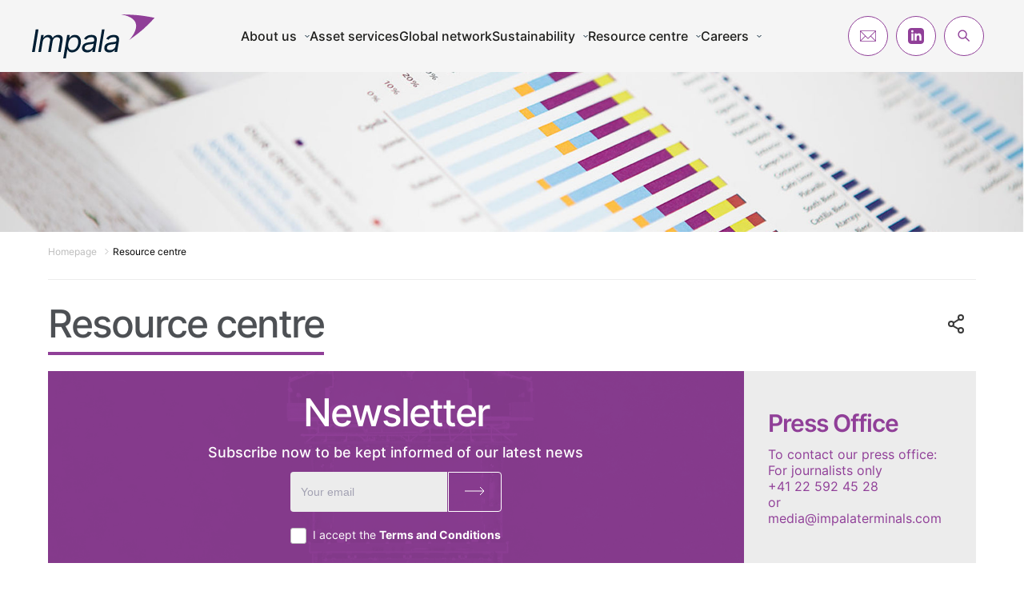

--- FILE ---
content_type: text/html; charset=utf-8
request_url: https://www.impala-wl.com/resource-centre/
body_size: 19534
content:
<!doctype html>
<html lang="en-US">
<head>
        <!-- Google Tag Manager -->
    <script>
    (function (w, d, s, l, i) {
            w[l] = w[l] || []; w[l].push(

                { 'gtm.start': new Date().getTime(), event: 'gtm.js' }
            ); var f = d.getElementsByTagName(s)[0],
                j = d.createElement(s), dl = l != 'dataLayer' ? '&l=' + l : ''; j.async = true; j.src =
                    'https://www.googletagmanager.com/gtm.js?id=' + i + dl; f.parentNode.insertBefore(j, f);
        })(window, document, 'script', 'dataLayer', 'GTM-MXQ74MG');</script>
    <!-- End Google Tag Manager -->

        <script id="Cookiebot" data-cbid="5e594c45-5781-42fc-b3d3-1757ed80cd15" data-blockingmode="auto" type="text/javascript" src="https://consent.cookiebot.com/uc.js"></script>

    <meta charset="utf-8" />
    <meta http-equiv="X-UA-Compatible" content="IE=edge">
    <meta name="viewport" content="width=device-width,initial-scale=1">
    <link rel="stylesheet" href="/css/main.css">
        <link rel="stylesheet" href="/css/impala.css">
    

<style>
    :root {
--theme-color-primary: #903f98;--theme-color-primary-light: #7b829d;--theme-color-secondary: #ececec;--theme-color-secondary-medium: #c4c4c4;--theme-color-secondary-light: #ffffff;--theme-color-secondary-dark: #1d1d1b;--theme-color-tertiary: #a3a2b3;--theme-color-tertiary-light: #f3f3f3;--theme-color-tertiary-dark: #4d5054;--theme-color-error: #ed0131;--theme-color-focus: #0048d9;--theme-color-secondary-bold: #bcbcbc;--theme-color-primary-map-continent: #D6D6D6;--theme-color-primary-map-water: #F7F7F7;--custom-header-background-color: #f5f5f5;--custom-header-color: #001e33;--footer-background-color: #8f4099;--color-1: #903f98;--color-2: #009991;--color-3: #ffcb70;--color-4: #001e33;--color-5: #f5f5f5;    }
</style>

    <script defer="defer" src="/js/components.runtime.js"></script>
    <script src="https://ajax.aspnetcdn.com/ajax/jQuery/jquery-3.0.0.min.js"></script>
    <script src="https://ajax.aspnetcdn.com/ajax/jquery.validate/1.16.0/jquery.validate.min.js"></script>
    <script src="https://ajax.aspnetcdn.com/ajax/mvc/5.2.3/jquery.validate.unobtrusive.min.js"></script>
         <link rel="icon" href="/media/savplf3r/impala_favicon_rgb.png">

    
    <title>Resource centre | Impala Terminals </title>
        <meta name="description" content="Impala Terminals | Resource Centre | News" />
    <meta name="keywords" content="Impala Terminals, Resource Centre, news, brochures, videos" />
    <meta property="og:description" content="Impala Terminals | Resource Centre | News" />
    <meta property="og:type" content="website" />
    <meta property="og:url" content="https://www.impalaterminals.com/resource-centre/" />
    <meta property="og:title" content="Impala Terminals | Resource Centre | News" />
    <meta property="og:image" content="https://www.impalaterminals.com/media/qxyjthgv/impala-terminals-resource-centre-brochures.jpg?width=1200&amp;height=630&amp;v=1d85aded2b9ef70" />
        <meta property="og:image:alt" content="impala terminals resource centre brochures" />
    <meta name="twitter:title" content="Impala Terminals | Resource Centre | News" />
    <meta name="twitter:description" content="Impala Terminals | Resource Centre | News" />
    <meta name="twitter:image" content="https://www.impalaterminals.com/media/qxyjthgv/impala-terminals-resource-centre-brochures.jpg?width=1200&amp;height=630&amp;v=1d85aded2b9ef70" />
        <meta property="twitter:image:alt" content="impala terminals resource centre brochures" />


            <link rel="alternate" hreflang="x-default" href="https://www.impalaterminals.com/resource-centre/" />
            <link rel="alternate" hreflang="en-us" href="https://www.impalaterminals.com/resource-centre/" />
            <link rel="alternate" hreflang="nl" href="https://www.impalaterminals.com/nl/resource-centre/" />
            <link rel="alternate" hreflang="es" href="https://www.impalaterminals.com/es/resource-centre/" />
            <link rel="alternate" hreflang="pt" href="https://www.impalaterminals.com/pt/resource-centre/" />
            <link rel="alternate" hreflang="zh" href="https://www.impalaterminals.com/zh/resource-centre/" />


</head>
<body class="impala">
        <!-- Google Tag Manager (noscript) -->
    <noscript>
        <iframe src="https://www.googletagmanager.com/ns.html?id=GTM-MXQ74MG"
                height="0" width="0" style="display:none;visibility:hidden"></iframe>
    </noscript>
    <!-- End Google Tag Manager (noscript) -->

    <div class="main-container">
        
<header class="header banner-disabled" data-type="">
    <div class="header__mobileBtn">
        <svg width="24" height="17" viewBox="0 0 24 17" fill="none"
             xmlns="http://www.w3.org/2000/svg">
            <path fill-rule="evenodd" clip-rule="evenodd"
                  d="M24 14.4V16.8H0V14.4H24ZM24 7.2V9.6H0V7.2H24ZM24 0V2.4H0V0H24Z" fill="white"></path>
        </svg>
    </div>
    <div class="header__logo__mobile ">
        <a href="/">
            <img src="/media/3ymlbtrr/impala_full_logo_rgb_purple.svg" alt="logo">
        </a>
    </div>
    <div class="header-menu">
        <div class="header__logo">
            <a href="/">
                <img src="/media/3ymlbtrr/impala_full_logo_rgb_purple.svg" alt="logo" class="header__logo__white" />
                <img src="/media/3ymlbtrr/impala_full_logo_rgb_purple.svg" alt="logo" class="header__logo__primary" />
            </a>
        </div>
        <div class="header-menu__closeBtn">
            <svg width="34" height="34" viewBox="0 0 34 34" fill="none" xmlns="http://www.w3.org/2000/svg">
                <rect x="7.42462" y="24.3952" width="24" height="3" transform="rotate(-45 7.42462 24.3952)" fill="#001871"></rect>
                <rect x="9.54596" y="7.42462" width="24" height="3" transform="rotate(45 9.54596 7.42462)" fill="#001871"></rect>
            </svg>
        </div>
<form action="/resource-centre/" class="header-menu__search" enctype="multipart/form-data" id="forme25aa84dba684ef5bae3574b94cd5515" method="post">                <div class="input-field">
                    <input class="input-field--input" type="search" name="search" placeholder="Type something.." maxlength="40">
                    <span class="warning-message-template"></span>
                </div>
                <button type="submit">
                    <svg width="22" height="22" viewBox="0 0 22 22" fill="none" xmlns="http://www.w3.org/2000/svg">
                        <path d="M16.9966 8.50729C16.9999 6.58781 16.3525 4.72382 15.1598 3.21922C13.9671 1.71462 12.2995 0.658155 10.429 0.222077C8.55847 -0.214001 6.59528 -0.0039745 4.8595 0.817914C3.12372 1.6398 1.71774 3.02508 0.870793 4.74788C0.0238437 6.47068 -0.21412 8.4294 0.1957 10.3047C0.605519 12.18 1.63895 13.8612 3.1275 15.0743C4.61605 16.2874 6.47192 16.9608 8.39253 16.9847C10.3131 17.0086 12.1852 16.3816 13.7035 15.2059L20.5022 22L22 20.5032L15.2014 13.709C16.3609 12.2223 16.9924 10.3923 16.9966 8.50729ZM8.49831 14.8768C7.2377 14.8768 6.00541 14.5032 4.95725 13.8033C3.9091 13.1034 3.09216 12.1087 2.60975 10.9448C2.12733 9.78092 2.00111 8.50022 2.24704 7.26466C2.49298 6.0291 3.10002 4.89417 3.9914 4.00338C4.88278 3.11259 6.01847 2.50595 7.25485 2.26018C8.49124 2.01441 9.77278 2.14055 10.9374 2.62264C12.1021 3.10474 13.0975 3.92113 13.7979 4.96859C14.4982 6.01605 14.872 7.24752 14.872 8.50729C14.872 10.1966 14.2005 11.8167 13.0052 13.0112C11.8099 14.2057 10.1887 14.8768 8.49831 14.8768Z" fill="#B8BCCA"></path>
                    </svg>
                </button>
<input name="__RequestVerificationToken" type="hidden" value="CfDJ8PVBIcsckhFCqfoN94tJeOQ1Up0Ad4bZsxHRnIijR2QIMsTx_dhqqX7JXtUgQR1b-QaswGryZBNDcL-zkUXuotvM8Qmf0b4ivVhigQgYmjfZwKtd1-RiI3n7nvzckw_NgG2iIbrUGxYrkQPNBhr8igc" /><input name="ufprt" type="hidden" value="CfDJ8PVBIcsckhFCqfoN94tJeOT-u1afBa5K2zS-gBB0Wb1GrzQJDhTX6r_gq4kjV3qeOUmTQ3f6S395h7W96cw9qcM8Oj0wDwpWjrA9Nf8LFAT7MeewtpXhVwj4idctkZCiPxevgxG0c_VqB7GxVnwBdjmHm9lJi4hdCwX1Wdbwr7A0" /></form>        <ul class="header__nav">
                <li class="header__nav__item">
                    <div class="header__nav__item__container nav-dropmenu">
                            <div class="header__nav__item__container__label">
                                <a href="/about-us/">
                                    <span class="header__nav__item__text">About us</span>
                                </a>
                            </div>
                            <span class="header__nav__item__text__arrow">
                                <svg width="6" height="5" viewBox="0 0 6 5"
                                     fill="none" xmlns="http://www.w3.org/2000/svg">
                                    <path d="M0.5 1L3 3.5L5.5 1" stroke="white"></path>
                                </svg>
                            </span>
                            <span class="header__nav__item__text__arrow__mobile">
                                <svg width="15" height="9" viewBox="0 0 15 9" fill="none" xmlns="http://www.w3.org/2000/svg"><path d="M13.7705 0.999878L7.38538 6.99988L1.00024 0.999877" stroke="#001871" stroke-width="2"></path></svg>
                            </span>
                    </div>
                        <ul class="header__nav__item__dropmenu nav-dropmenu-content">
                                <li>
                                    <a href="/our-history/"><span>Our history</span></a>
                                </li>
                                <li>
                                    <a href="/our-management-team/"><span>Our management team</span></a>
                                </li>
                        </ul>
                </li>
                <li class="header__nav__item">
                    <div class="header__nav__item__container nav-dropmenu">
                            <a href="/asset-services/">
                                <span class="header__nav__item__text">Asset services</span>
                            </a>
                    </div>
                </li>
                <li class="header__nav__item">
                    <div class="header__nav__item__container nav-dropmenu">
                            <a href="/global-network/">
                                <span class="header__nav__item__text">Global network</span>
                            </a>
                    </div>
                </li>
                <li class="header__nav__item">
                    <div class="header__nav__item__container nav-dropmenu">
                            <div class="header__nav__item__container__label">
                                <a href="/sustainability/">
                                    <span class="header__nav__item__text">Sustainability</span>
                                </a>
                            </div>
                            <span class="header__nav__item__text__arrow">
                                <svg width="6" height="5" viewBox="0 0 6 5"
                                     fill="none" xmlns="http://www.w3.org/2000/svg">
                                    <path d="M0.5 1L3 3.5L5.5 1" stroke="white"></path>
                                </svg>
                            </span>
                            <span class="header__nav__item__text__arrow__mobile">
                                <svg width="15" height="9" viewBox="0 0 15 9" fill="none" xmlns="http://www.w3.org/2000/svg"><path d="M13.7705 0.999878L7.38538 6.99988L1.00024 0.999877" stroke="#001871" stroke-width="2"></path></svg>
                            </span>
                    </div>
                        <ul class="header__nav__item__dropmenu nav-dropmenu-content">
                                <li>
                                    <a href="/sustainability/environment/"><span>Environment</span></a>
                                </li>
                                <li>
                                    <a href="/sustainability/social/"><span>Social</span></a>
                                </li>
                                <li>
                                    <a href="/sustainability/governance/"><span>Governance</span></a>
                                </li>
                                <li>
                                    <a href="/sustainability/policies-and-guidelines/"><span>Policies and guidelines</span></a>
                                </li>
                        </ul>
                </li>
                <li class="header__nav__item">
                    <div class="header__nav__item__container nav-dropmenu">
                            <div class="header__nav__item__container__label">
                                <a href="/resource-centre/">
                                    <span class="header__nav__item__text">Resource centre</span>
                                </a>
                            </div>
                            <span class="header__nav__item__text__arrow">
                                <svg width="6" height="5" viewBox="0 0 6 5"
                                     fill="none" xmlns="http://www.w3.org/2000/svg">
                                    <path d="M0.5 1L3 3.5L5.5 1" stroke="white"></path>
                                </svg>
                            </span>
                            <span class="header__nav__item__text__arrow__mobile">
                                <svg width="15" height="9" viewBox="0 0 15 9" fill="none" xmlns="http://www.w3.org/2000/svg"><path d="M13.7705 0.999878L7.38538 6.99988L1.00024 0.999877" stroke="#001871" stroke-width="2"></path></svg>
                            </span>
                    </div>
                        <ul class="header__nav__item__dropmenu nav-dropmenu-content">
                                <li>
                                    <a href="/resource-centre/news/"><span>News</span></a>
                                </li>
                                <li>
                                    <a href="/resource-centre/reports/"><span>Reports</span></a>
                                </li>
                        </ul>
                </li>
                <li class="header__nav__item">
                    <div class="header__nav__item__container nav-dropmenu">
                            <div class="header__nav__item__container__label">
                                <a href="/careers/">
                                    <span class="header__nav__item__text">Careers</span>
                                </a>
                            </div>
                            <span class="header__nav__item__text__arrow">
                                <svg width="6" height="5" viewBox="0 0 6 5"
                                     fill="none" xmlns="http://www.w3.org/2000/svg">
                                    <path d="M0.5 1L3 3.5L5.5 1" stroke="white"></path>
                                </svg>
                            </span>
                            <span class="header__nav__item__text__arrow__mobile">
                                <svg width="15" height="9" viewBox="0 0 15 9" fill="none" xmlns="http://www.w3.org/2000/svg"><path d="M13.7705 0.999878L7.38538 6.99988L1.00024 0.999877" stroke="#001871" stroke-width="2"></path></svg>
                            </span>
                    </div>
                        <ul class="header__nav__item__dropmenu nav-dropmenu-content">
                                <li>
                                    <a href="/careers/graduate-programme/"><span>Graduate programme</span></a>
                                </li>
                                <li>
                                    <a href="/careers/recruitment-privacy-notice/"><span>Recruitment privacy notice</span></a>
                                </li>
                                <li>
                                    <a href="/careers/join-our-rotterdam-team/"><span>Join our Rotterdam team</span></a>
                                </li>
                        </ul>
                </li>
        </ul>
        <div class="header__side">
                <div class="header__side__icon">
                    <a href="/contact/">
                        <span class="header__side__icon__item envelope">
                            <svg version="1.1" id="Capa_1" xmlns="http://www.w3.org/2000/svg" x="0px" y="0px" viewBox="0 0 490 490" style="enable-background:new 0 0 490 490;"><path d="M479.574,78.191H10.425c-0.071,0-0.141,0.007-0.211,0.008l0.001,0.003C4.556,78.315,0,82.925,0,88.617v312.766 c0,5.762,4.669,10.426,10.425,10.426h469.149c5.758,0,10.426-4.664,10.426-10.426V88.617C490,82.854,485.332,78.191,479.574,78.191z M454.407,99.043l-138.581,138.58c-0.002,0.002-0.004,0.003-0.006,0.005L245,308.449l-70.82-70.821 c-0.004-0.004-0.008-0.007-0.013-0.012L35.594,99.043H454.407z M20.851,113.784l131.215,131.215L20.851,376.215V113.784z M35.594,390.957l131.215-131.216l70.821,70.821c3.629,3.629,9.303,5.439,14.743,0l70.82-70.82l131.215,131.215H35.594z M469.149,376.213L337.935,244.999l131.214-131.214V376.213z" fill="currentColor"></path><g></g><g></g><g></g><g></g><g></g><g></g><g></g><g></g><g></g><g></g><g></g><g></g><g></g><g></g><g></g></svg>
                        </span>
                    </a>
                </div>
                <div class="header__side__icon">
                    <a href="https://www.linkedin.com/company/impalaterminals/" target="_blank">
                        <span class="header__side__icon__item linkedin">
                            <svg width="14" height="14" viewBox="0 0 14 14" fill="none" xmlns="http://www.w3.org/2000/svg"><path d="M11.0833 0H2.91667C1.30608 0 0 1.30608 0 2.91667V11.0833C0 12.6939 1.30608 14 2.91667 14H11.0833C12.6945 14 14 12.6939 14 11.0833V2.91667C14 1.30608 12.6945 0 11.0833 0ZM4.66667 11.0833H2.91667V4.66667H4.66667V11.0833ZM3.79167 3.927C3.22817 3.927 2.77083 3.46617 2.77083 2.898C2.77083 2.32983 3.22817 1.869 3.79167 1.869C4.35517 1.869 4.8125 2.32983 4.8125 2.898C4.8125 3.46617 4.35575 3.927 3.79167 3.927ZM11.6667 11.0833H9.91667V7.81433C9.91667 5.84967 7.58333 5.99842 7.58333 7.81433V11.0833H5.83333V4.66667H7.58333V5.69625C8.39767 4.18775 11.6667 4.07633 11.6667 7.14058V11.0833Z" fill="currentColor"></path></svg>
                        </span>
                    </a>
                </div>
        </div>
    </div>
    <div class="header__sideSmall">
            <div class="header__side__search">
                <span class="header__side__search__item search field-dropmenu">
                    <div class="desktop">
                        <svg width="16" height="16" viewBox="0 0 16 16" fill="none" xmlns="http://www.w3.org/2000/svg"><path d="M11.75 6.08329C11.7522 4.80253 11.3205 3.55879 10.5252 2.55486C9.72992 1.55093 8.618 0.84601 7.37073 0.55504C6.12345 0.26407 4.8144 0.404208 3.65698 0.952608C2.49956 1.50101 1.56206 2.42532 0.997315 3.57485C0.432571 4.72438 0.273897 6.03132 0.547164 7.28259C0.820431 8.53386 1.50952 9.65566 2.50208 10.4651C3.49465 11.2745 4.73214 11.7238 6.01281 11.7398C7.29347 11.7557 8.54176 11.3373 9.55417 10.5529L14.0875 15.0862L15.0863 14.0875L10.5529 9.55412C11.3261 8.56209 11.7472 7.34102 11.75 6.08329ZM6.08334 10.3333C5.24277 10.3333 4.42107 10.084 3.72216 9.61704C3.02325 9.15004 2.47852 8.48628 2.15685 7.70969C1.83518 6.93311 1.75101 6.07858 1.915 5.25416C2.07899 4.42974 2.48376 3.67246 3.07813 3.07809C3.67251 2.48371 4.42978 2.07894 5.2542 1.91495C6.07862 1.75096 6.93316 1.83513 7.70974 2.1568C8.48633 2.47847 9.15009 3.02321 9.61708 3.72212C10.0841 4.42103 10.3333 5.24272 10.3333 6.08329C10.3333 7.21046 9.88557 8.29146 9.08854 9.08849C8.29151 9.88552 7.21051 10.3333 6.08334 10.3333Z" fill="#232F5E"></path></svg>
                    </div>
                </span>
<form action="/resource-centre/" class="header__side__search__dropmenu field-dropmenu-content" enctype="multipart/form-data" id="form7bf1a5d4897b4ee18115fa1339bc0370" method="post">                    <span class="header__side__search__dropmenu__title">Search across the website</span>
                    <div class="header__side__search__dropmenu__searchbar">
                        <div class="input-field">
                            <input class="input-field--input" type="search" name="search" placeholder="Type something.." maxlength="40">
                            <span class="warning-message-template"></span>
                        </div>
                        <button type="submit">
                            <svg width="22" height="22" viewBox="0 0 22 22" fill="none" xmlns="http://www.w3.org/2000/svg">
                                <path d="M16.9966 8.50729C16.9999 6.58781 16.3525 4.72382 15.1598 3.21922C13.9671 1.71462 12.2995 0.658155 10.429 0.222077C8.55847 -0.214001 6.59528 -0.0039745 4.8595 0.817914C3.12372 1.6398 1.71774 3.02508 0.870793 4.74788C0.0238437 6.47068 -0.21412 8.4294 0.1957 10.3047C0.605519 12.18 1.63895 13.8612 3.1275 15.0743C4.61605 16.2874 6.47192 16.9608 8.39253 16.9847C10.3131 17.0086 12.1852 16.3816 13.7035 15.2059L20.5022 22L22 20.5032L15.2014 13.709C16.3609 12.2223 16.9924 10.3923 16.9966 8.50729ZM8.49831 14.8768C7.2377 14.8768 6.00541 14.5032 4.95725 13.8033C3.9091 13.1034 3.09216 12.1087 2.60975 10.9448C2.12733 9.78092 2.00111 8.50022 2.24704 7.26466C2.49298 6.0291 3.10002 4.89417 3.9914 4.00338C4.88278 3.11259 6.01847 2.50595 7.25485 2.26018C8.49124 2.01441 9.77278 2.14055 10.9374 2.62264C12.1021 3.10474 13.0975 3.92113 13.7979 4.96859C14.4982 6.01605 14.872 7.24752 14.872 8.50729C14.872 10.1966 14.2005 11.8167 13.0052 13.0112C11.8099 14.2057 10.1887 14.8768 8.49831 14.8768Z" fill="#B8BCCA"></path>
                            </svg>
                        </button>
                    </div>
<input name="__RequestVerificationToken" type="hidden" value="CfDJ8PVBIcsckhFCqfoN94tJeOQ1Up0Ad4bZsxHRnIijR2QIMsTx_dhqqX7JXtUgQR1b-QaswGryZBNDcL-zkUXuotvM8Qmf0b4ivVhigQgYmjfZwKtd1-RiI3n7nvzckw_NgG2iIbrUGxYrkQPNBhr8igc" /><input name="ufprt" type="hidden" value="CfDJ8PVBIcsckhFCqfoN94tJeOQ2ac3nCpFf-i7Mt-8t4-qGqLk9ztv27sslGEt6dI4ww9Z2zlGROwtL-Is8wdpu3VLzwbN8o7Lx0v1Cm_60IQFbP0uv5ZxyX7swYcccm6v9mZQInzpMgffk5gW756neV0vPvC1grv7QwSPWuu0b4_CJ" /></form>            </div>
    </div>
</header>
        <main class="content">
            


<div class="mini-banner">
        <picture>
            <source srcSet="/media/qxyjthgv/impala-terminals-resource-centre-brochures.jpg?width=1024&amp;height=300&amp;v=1d85aded2b9ef70" media="(max-width: 1024px)" />
            <img src="/media/qxyjthgv/impala-terminals-resource-centre-brochures.jpg?width=1920&amp;height=300&amp;v=1d85aded2b9ef70" alt="page banner" />
        </picture>
</div>

<section class="content editorial-content">
    <div class="wrapper">
        <div class="row">
            <div class="col-12">
                <div class="mini-header">
                    <ul class="mini-header__nav">
                            <li class="mini-header__nav__item">
                                <span class="mini-header__nav__icon">
                                    <svg width="5" height="9" viewBox="0 0 5 9" fill="none" xmlns="http://www.w3.org/2000/svg"><path d="M0.5 1L4 4.5L0.5 8" stroke="#BCBCBC"></path></svg>
                                </span>
                                <a href="/" class="mini-header__nav__link">
                                    Homepage
                                </a>
                            </li>
                            <li class="mini-header__nav__item">
                                <span class="mini-header__nav__icon">
                                    <svg width="5" height="9" viewBox="0 0 5 9" fill="none" xmlns="http://www.w3.org/2000/svg"><path d="M0.5 1L4 4.5L0.5 8" stroke="#BCBCBC"></path></svg>
                                </span>
                                <a href="/resource-centre/" class="mini-header__nav__link">
                                    Resource centre
                                </a>
                            </li>
                    </ul>
                    <div class="mini-header__title">

                        <h1 class="heading-1 txt-lightblack">Resource centre</h1>

                        <div class="share-panel top">
    <div class="share-panel__shareIcon">
        <span class="share-panel__shareIcon__icon">
            <svg width="20" height="24" viewBox="0 0 20 24" fill="none" xmlns="http://www.w3.org/2000/svg"><circle cx="16" cy="4" r="3" stroke="#3A3A3A" stroke-width="2"></circle><circle cx="4" cy="12" r="3" stroke="#3A3A3A" stroke-width="2"></circle><circle cx="16" cy="20" r="3" stroke="#3A3A3A" stroke-width="2"></circle><line x1="14.53" y1="5.848" x2="6.53" y2="10.848" stroke="#3A3A3A" stroke-width="2"></line><line x1="13.585" y1="18.7244" x2="5.41489" y2="14.0074" stroke="#3A3A3A" stroke-width="2"></line></svg>
        </span>
        <div class="share-panel__shareIcon__content">
                <span class="share-panel__shareIcon__content__icon">
                    <a href="https://www.linkedin.com/sharing/share-offsite/?url=https://www.impala-wl.com/resource-centre/" target="_blank">
                        <svg width="17" height="17" viewBox="0 0 17 17" fill="none" xmlns="http://www.w3.org/2000/svg"><g clip-path="url(#clip0_1538_11251)"><path d="M15.449 3.25551e-07H1.536C1.12863 3.25551e-07 0.73794 0.161828 0.449884 0.449884C0.161828 0.73794 0 1.12863 0 1.536L0 15.449C-8.62406e-08 15.8565 0.161796 16.2473 0.449823 16.5355C0.73785 16.8237 1.12854 16.9857 1.536 16.986H15.449C15.8566 16.986 16.2476 16.8241 16.5358 16.5358C16.8241 16.2476 16.986 15.8566 16.986 15.449V1.536C16.986 1.33421 16.9462 1.13439 16.869 0.947967C16.7917 0.761546 16.6785 0.592174 16.5358 0.449531C16.393 0.306887 16.2236 0.193767 16.0371 0.116634C15.8506 0.0395018 15.6508 -0.000131051 15.449 3.25551e-07ZM5.256 14.666C5.256 14.7846 5.20891 14.8982 5.12508 14.9821C5.04125 15.0659 4.92755 15.113 4.809 15.113H2.909C2.79045 15.113 2.67675 15.0659 2.59292 14.9821C2.50909 14.8982 2.462 14.7846 2.462 14.666V6.688C2.462 6.6293 2.47356 6.57117 2.49603 6.51694C2.51849 6.46271 2.55142 6.41343 2.59292 6.37192C2.63443 6.33042 2.68371 6.29749 2.73794 6.27503C2.79217 6.25256 2.8503 6.241 2.909 6.241H4.809C4.8677 6.241 4.92583 6.25256 4.98006 6.27503C5.03429 6.29749 5.08357 6.33042 5.12508 6.37192C5.16658 6.41343 5.19951 6.46271 5.22197 6.51694C5.24444 6.57117 5.256 6.6293 5.256 6.688V14.666ZM3.856 5.488C3.49845 5.4878 3.14899 5.3816 2.8518 5.18281C2.55461 4.98403 2.32303 4.70159 2.18634 4.3712C2.04965 4.04081 2.01399 3.67732 2.08386 3.32666C2.15374 2.97601 2.32601 2.65395 2.5789 2.4012C2.8318 2.14844 3.15395 1.97635 3.50464 1.90667C3.85533 1.83699 4.21881 1.87285 4.54912 2.00972C4.87943 2.14659 5.16175 2.37833 5.36037 2.67563C5.55899 2.97294 5.665 3.32245 5.665 3.68C5.665 4.15951 5.47451 4.61938 5.13545 4.95845C4.79638 5.29751 4.33651 5.488 3.857 5.488H3.856ZM15.2 14.7C15.2 14.809 15.1567 14.9135 15.0796 14.9906C15.0025 15.0677 14.898 15.111 14.789 15.111H12.749C12.64 15.111 12.5355 15.0677 12.4584 14.9906C12.3813 14.9135 12.338 14.809 12.338 14.7V10.96C12.338 10.402 12.502 8.513 10.879 8.513C9.62 8.513 9.365 9.805 9.314 10.385V14.7C9.314 14.809 9.2707 14.9135 9.19362 14.9906C9.11654 15.0677 9.012 15.111 8.903 15.111H6.927C6.818 15.111 6.71346 15.0677 6.63638 14.9906C6.5593 14.9135 6.516 14.809 6.516 14.7V6.652C6.516 6.543 6.5593 6.43846 6.63638 6.36138C6.71346 6.2843 6.818 6.241 6.927 6.241H8.9C9.009 6.241 9.11354 6.2843 9.19062 6.36138C9.2677 6.43846 9.311 6.543 9.311 6.652V7.352C9.59426 6.923 9.99017 6.58027 10.4553 6.36137C10.9205 6.14247 11.4369 6.05585 11.948 6.111C15.218 6.111 15.2 9.166 15.2 10.845V14.7Z" fill="#3A3A3A"></path></g><defs><clipPath id="clip0_1538_11251"><rect width="16.986" height="16.986" fill="white"></rect></clipPath></defs></svg>
                    </a>
                </span>
                <span class="share-panel__shareIcon__content__icon">
                    <a href="https://twitter.com/intent/tweet/?text=Currently%20reading%3A&amp;url=https://www.impala-wl.com/resource-centre/" target="_blank">
                        <svg xmlns="http://www.w3.org/2000/svg"
                             width="25"
                             height="26"
                             viewBox="0 0 32 33"
                             fill="none">
                            <path d="M18.0301 15.0078L25.9719 5.97461H24.0899L17.1942 13.8181L11.6865 5.97461H5.33398L13.6626 17.8352L5.33398 27.3079H7.2161L14.4984 19.0251L20.3148 27.3079H26.6673L18.0299 15.0078H18.0304H18.0301ZM15.4523 17.9396L14.6084 16.7586L7.89414 7.36086H10.7848L16.2034 14.9451L17.0473 16.1261L24.0908 25.9845H21.2002L15.4525 17.9399V17.9394L15.4523 17.9396Z"
                                  fill="#3A3A3A" />
                        </svg>
                    </a>
                </span>
                <span class="share-panel__shareIcon__content__icon">
                    <a href="mailto:?subject=Impala&amp;body=Currently%20reading%3A%20https://www.impala-wl.com/resource-centre/" target="_blank">
                        <svg width="18" height="14" viewBox="0 0 18 14" fill="none" xmlns="http://www.w3.org/2000/svg"><path d="M16.418 0.465332H1.58203C0.707941 0.465332 0 1.17767 0 2.04736V11.5396C0 12.4144 0.713145 13.1216 1.58203 13.1216H16.418C17.2847 13.1216 18 12.4174 18 11.5396V2.04736C18 1.17921 17.2949 0.465332 16.418 0.465332ZM16.1964 1.52002C15.8732 1.84152 10.3107 7.3747 10.1187 7.56573C9.81984 7.86456 9.42258 8.02909 9 8.02909C8.57742 8.02909 8.18016 7.86453 7.88034 7.56475C7.75118 7.43625 2.25011 1.96418 1.80359 1.52002H16.1964ZM1.05469 11.3249V2.2627L5.61227 6.79627L1.05469 11.3249ZM1.80425 12.0669L6.36005 7.54007L7.13556 8.3115C7.63358 8.80953 8.29571 9.08378 9 9.08378C9.70429 9.08378 10.3664 8.80953 10.8635 8.31249L11.64 7.54007L16.1957 12.0669H1.80425ZM16.9453 11.3249L12.3877 6.79627L16.9453 2.2627V11.3249Z" fill="#3A3A3A"></path></svg>
                    </a>
                </span>
        </div>
    </div>
</div>
                    </div>
                </div>
                
        <div class="row separation-20-bottom">
            <div class="col-12 column">
                <div >



        
<div class="subscribe-block">
    <div class="subscribe-block--wrapper">
        <div class="newsletter-bloc ">
            <div class="newsletter-bloc--background"></div>
            <div class="newsletter-bloc--container">
                <h1 class="heading-1 txt-white separation-10-bottom">Newsletter</h1>
                <p class="rte paragraph txt-white separation-10-bottom">Subscribe now to be kept informed of our latest news</p>
                <form class="js-cm-form" id="subForm" action="https://www.createsend.com/t/subscribeerror?description=" method="post" data-id="92D4C54F0FEC16E5ADC2B1904DE9ED1A3F517F9C262B65858F8F3775E5B48D8CF4CCA516C5ABDD0FE11911D8712AADFE0F2D38E5C34A9A60038C4C357CB85C46">
<div class="newsletter-bloc--container__field">
<div class="input-field"><input autocomplete="Email" aria-label="Email" class="js-cm-email-input input-field--input" id="fieldEmail" maxlength="200" name="cm-shijt-shijt" required="" type="email" placeholder="Your email" /> <span class="warning-message-template"> </span></div>
<button type="submit"> <svg width="25" height="12" viewbox="0 0 25 12" fill="none" xmlns="http://www.w3.org/2000/svg"> <path d="M19 1L24 6L19 11" stroke="white"></path> <line y1="6" x2="24" y2="6" stroke="white"></line> </svg> </button></div>
<div class="newsletter-bloc--container__field__checkbox"><label><input id="cm-privacy-consent" type="checkbox" name="cm-privacy-consent" required="true" /><span class="checkmark"></span>I accept the <a href="/privacy-policy/" title="Privacy policy" target="_blank" rel="noopener">Terms and Conditions</a></label> <input id="cm-privacy-consent-hidden" name="cm-privacy-consent-hidden" type="hidden" value="true" /></div>
</form>
                <script type="text/javascript" src="https://js.createsend1.com/javascript/copypastesubscribeformlogic.js"></script>
            </div>
        </div>
        <div class="subscribe-block--aside inverted">
            <h2 class="heading-2 txt-white separation-10-bottom">Press Office</h2>
<div class="subscribe-block--aside--text">To contact our press office:</div>
<div class="subscribe-block--aside--text">For journalists only</div>
<div class="subscribe-block--aside--text">+41 22 592 45 28</div>
<div class="subscribe-block--aside--text">or <a href="mailto:media@impalaterminals.com">media@impalaterminals.com</a></div>
<div class=""></div>
        </div>
    </div>
</div>
    
                </div>
            </div>
        </div>
        <div class="row ">
            <div class="col-12 column">
                <div >



        
<article class="news-homepage">
    <div class="news-container">
        <div class="slider-component primary-color_1">
            <h2 class="heading-2 txt-black separation-20-bottom">Latest news</h2>
            <div class="swiper newsSwiper-1 News" data-id="1">
                <div class="swiper-wrapper">
                        <div class="swiper-slide">
                            <div id="0" class="card-item slider-card">
                                <div class="card-item__type">
                                    <span class="card-item__icon primary-color_1">
                                        <svg width="15" height="11" viewBox="0 0 15 11" fill="none" xmlns="http://www.w3.org/2000/svg"><path d="M11.7273 4.22727C11.7273 4.33577 11.6842 4.43982 11.6075 4.51654C11.5307 4.59326 11.4267 4.63636 11.3182 4.63636H5.86364C5.75514 4.63636 5.65109 4.59326 5.57437 4.51654C5.49765 4.43982 5.45455 4.33577 5.45455 4.22727C5.45455 4.11878 5.49765 4.01472 5.57437 3.938C5.65109 3.86128 5.75514 3.81818 5.86364 3.81818H11.3182C11.4267 3.81818 11.5307 3.86128 11.6075 3.938C11.6842 4.01472 11.7273 4.11878 11.7273 4.22727ZM11.3182 6H5.86364C5.75514 6 5.65109 6.0431 5.57437 6.11982C5.49765 6.19654 5.45455 6.30059 5.45455 6.40909C5.45455 6.51759 5.49765 6.62164 5.57437 6.69836C5.65109 6.77508 5.75514 6.81818 5.86364 6.81818H11.3182C11.4267 6.81818 11.5307 6.77508 11.6075 6.69836C11.6842 6.62164 11.7273 6.51759 11.7273 6.40909C11.7273 6.30059 11.6842 6.19654 11.6075 6.11982C11.5307 6.0431 11.4267 6 11.3182 6ZM15 0.954545V9.13636C14.9995 9.53405 14.8414 9.91532 14.5602 10.1965C14.279 10.4777 13.8977 10.6359 13.5 10.6364H1.5C1.10344 10.6359 0.723155 10.4786 0.442137 10.1988C0.161118 9.919 0.00217825 9.5394 0 9.14284V2.59091C0 2.48241 0.0431005 2.37836 0.11982 2.30164C0.196539 2.22492 0.300593 2.18182 0.409091 2.18182C0.517589 2.18182 0.621643 2.22492 0.698362 2.30164C0.775081 2.37836 0.818182 2.48241 0.818182 2.59091V9.13636C0.818182 9.31719 0.890016 9.49062 1.01788 9.61848C1.14575 9.74635 1.31917 9.81818 1.5 9.81818C1.68083 9.81818 1.85425 9.74635 1.98212 9.61848C2.10998 9.49062 2.18182 9.31719 2.18182 9.13636V0.954545C2.18211 0.701473 2.28277 0.458848 2.46172 0.279899C2.64067 0.100949 2.88329 0.000288731 3.13636 0H14.0455C14.2985 0.000288731 14.5412 0.100949 14.7201 0.279899C14.8991 0.458848 14.9997 0.701473 15 0.954545ZM14.1818 0.954545C14.1818 0.918396 14.1674 0.883743 14.1418 0.858182C14.1163 0.83262 14.0816 0.818236 14.0455 0.818182H3.13636C3.10021 0.818236 3.06556 0.83262 3.04 0.858182C3.01444 0.883743 3.00005 0.918396 3 0.954545V9.13636C3.00031 9.37346 2.94405 9.6072 2.83589 9.81818H13.5C13.6808 9.81797 13.8541 9.74606 13.9819 9.61824C14.1097 9.49042 14.1816 9.31713 14.1818 9.13636V0.954545Z" fill="#001871"></path></svg>
                                    </span>
                                    <span class="card-item__txt">Press release</span>
                                    <span class="card-item__date">06.11.2025</span>
                                </div>
                                    <div href="/resource-centre/news/usd225m-refinancing-for-impala-terminals-group/" class="card-item__link-media">
                                        <div class="card-item__media">
                                            <a href="/resource-centre/news/usd225m-refinancing-for-impala-terminals-group/">
                                                <img src="/media/hlhdr4jc/2025_impalaterminals_sustainability_report_pr_thumbnail.jpg?width=497&amp;height=331&amp;v=1dbdbacc4dc6e80" alt="" srcset="">
                                            </a>
                                        </div>
                                    </div>
                                <div class="card-item__bottom">
                                    <a href="/resource-centre/news/usd225m-refinancing-for-impala-terminals-group/">
                                        <div class="card-item__text">
                                            <p class="rte rich-text color_1">US$225m refinancing for Impala Terminals Group</p>
                                        </div>
                                    </a>
                                        <a class="card-item__bottom__arrow primary-color_1" href="/resource-centre/news/usd225m-refinancing-for-impala-terminals-group/">
                                            <svg width="30" height="14" viewBox="0 0 30 14" fill="none" xmlns="http://www.w3.org/2000/svg">
                                                <path d="M22.9822 1L29.0168 7.04576L22.9822 13.0915" stroke="#001871"></path>
                                                <line x1="0.0507812" y1="7.15039" x2="29.0167" y2="7.15039" stroke="#001871"></line>
                                            </svg>
                                        </a>
                                </div>
                            </div>
                        </div>
                        <div class="swiper-slide">
                            <div id="1" class="card-item slider-card">
                                <div class="card-item__type">
                                    <span class="card-item__icon primary-color_1">
                                        <svg width="15" height="11" viewBox="0 0 15 11" fill="none" xmlns="http://www.w3.org/2000/svg"><path d="M11.7273 4.22727C11.7273 4.33577 11.6842 4.43982 11.6075 4.51654C11.5307 4.59326 11.4267 4.63636 11.3182 4.63636H5.86364C5.75514 4.63636 5.65109 4.59326 5.57437 4.51654C5.49765 4.43982 5.45455 4.33577 5.45455 4.22727C5.45455 4.11878 5.49765 4.01472 5.57437 3.938C5.65109 3.86128 5.75514 3.81818 5.86364 3.81818H11.3182C11.4267 3.81818 11.5307 3.86128 11.6075 3.938C11.6842 4.01472 11.7273 4.11878 11.7273 4.22727ZM11.3182 6H5.86364C5.75514 6 5.65109 6.0431 5.57437 6.11982C5.49765 6.19654 5.45455 6.30059 5.45455 6.40909C5.45455 6.51759 5.49765 6.62164 5.57437 6.69836C5.65109 6.77508 5.75514 6.81818 5.86364 6.81818H11.3182C11.4267 6.81818 11.5307 6.77508 11.6075 6.69836C11.6842 6.62164 11.7273 6.51759 11.7273 6.40909C11.7273 6.30059 11.6842 6.19654 11.6075 6.11982C11.5307 6.0431 11.4267 6 11.3182 6ZM15 0.954545V9.13636C14.9995 9.53405 14.8414 9.91532 14.5602 10.1965C14.279 10.4777 13.8977 10.6359 13.5 10.6364H1.5C1.10344 10.6359 0.723155 10.4786 0.442137 10.1988C0.161118 9.919 0.00217825 9.5394 0 9.14284V2.59091C0 2.48241 0.0431005 2.37836 0.11982 2.30164C0.196539 2.22492 0.300593 2.18182 0.409091 2.18182C0.517589 2.18182 0.621643 2.22492 0.698362 2.30164C0.775081 2.37836 0.818182 2.48241 0.818182 2.59091V9.13636C0.818182 9.31719 0.890016 9.49062 1.01788 9.61848C1.14575 9.74635 1.31917 9.81818 1.5 9.81818C1.68083 9.81818 1.85425 9.74635 1.98212 9.61848C2.10998 9.49062 2.18182 9.31719 2.18182 9.13636V0.954545C2.18211 0.701473 2.28277 0.458848 2.46172 0.279899C2.64067 0.100949 2.88329 0.000288731 3.13636 0H14.0455C14.2985 0.000288731 14.5412 0.100949 14.7201 0.279899C14.8991 0.458848 14.9997 0.701473 15 0.954545ZM14.1818 0.954545C14.1818 0.918396 14.1674 0.883743 14.1418 0.858182C14.1163 0.83262 14.0816 0.818236 14.0455 0.818182H3.13636C3.10021 0.818236 3.06556 0.83262 3.04 0.858182C3.01444 0.883743 3.00005 0.918396 3 0.954545V9.13636C3.00031 9.37346 2.94405 9.6072 2.83589 9.81818H13.5C13.6808 9.81797 13.8541 9.74606 13.9819 9.61824C14.1097 9.49042 14.1816 9.31713 14.1818 9.13636V0.954545Z" fill="#001871"></path></svg>
                                    </span>
                                    <span class="card-item__txt">Press release</span>
                                    <span class="card-item__date">28.08.2025</span>
                                </div>
                                    <div href="/resource-centre/news/successful-uspp-closing-and-new-bank-financing-totalling-us-1-260m/" class="card-item__link-media">
                                        <div class="card-item__media">
                                            <a href="/resource-centre/news/successful-uspp-closing-and-new-bank-financing-totalling-us-1-260m/">
                                                <img src="/media/ursee3wq/kwinana_05.jpg?width=497&amp;height=331&amp;v=1dc17e968362530" alt="" srcset="">
                                            </a>
                                        </div>
                                    </div>
                                <div class="card-item__bottom">
                                    <a href="/resource-centre/news/successful-uspp-closing-and-new-bank-financing-totalling-us-1-260m/">
                                        <div class="card-item__text">
                                            <p class="rte rich-text color_1">Successful USPP Closing and New Bank Financing totalling US$1,260m</p>
                                        </div>
                                    </a>
                                        <a class="card-item__bottom__arrow primary-color_1" href="/resource-centre/news/successful-uspp-closing-and-new-bank-financing-totalling-us-1-260m/">
                                            <svg width="30" height="14" viewBox="0 0 30 14" fill="none" xmlns="http://www.w3.org/2000/svg">
                                                <path d="M22.9822 1L29.0168 7.04576L22.9822 13.0915" stroke="#001871"></path>
                                                <line x1="0.0507812" y1="7.15039" x2="29.0167" y2="7.15039" stroke="#001871"></line>
                                            </svg>
                                        </a>
                                </div>
                            </div>
                        </div>
                        <div class="swiper-slide">
                            <div id="2" class="card-item slider-card">
                                <div class="card-item__type">
                                    <span class="card-item__icon primary-color_1">
                                        <svg width="15" height="11" viewBox="0 0 15 11" fill="none" xmlns="http://www.w3.org/2000/svg"><path d="M11.7273 4.22727C11.7273 4.33577 11.6842 4.43982 11.6075 4.51654C11.5307 4.59326 11.4267 4.63636 11.3182 4.63636H5.86364C5.75514 4.63636 5.65109 4.59326 5.57437 4.51654C5.49765 4.43982 5.45455 4.33577 5.45455 4.22727C5.45455 4.11878 5.49765 4.01472 5.57437 3.938C5.65109 3.86128 5.75514 3.81818 5.86364 3.81818H11.3182C11.4267 3.81818 11.5307 3.86128 11.6075 3.938C11.6842 4.01472 11.7273 4.11878 11.7273 4.22727ZM11.3182 6H5.86364C5.75514 6 5.65109 6.0431 5.57437 6.11982C5.49765 6.19654 5.45455 6.30059 5.45455 6.40909C5.45455 6.51759 5.49765 6.62164 5.57437 6.69836C5.65109 6.77508 5.75514 6.81818 5.86364 6.81818H11.3182C11.4267 6.81818 11.5307 6.77508 11.6075 6.69836C11.6842 6.62164 11.7273 6.51759 11.7273 6.40909C11.7273 6.30059 11.6842 6.19654 11.6075 6.11982C11.5307 6.0431 11.4267 6 11.3182 6ZM15 0.954545V9.13636C14.9995 9.53405 14.8414 9.91532 14.5602 10.1965C14.279 10.4777 13.8977 10.6359 13.5 10.6364H1.5C1.10344 10.6359 0.723155 10.4786 0.442137 10.1988C0.161118 9.919 0.00217825 9.5394 0 9.14284V2.59091C0 2.48241 0.0431005 2.37836 0.11982 2.30164C0.196539 2.22492 0.300593 2.18182 0.409091 2.18182C0.517589 2.18182 0.621643 2.22492 0.698362 2.30164C0.775081 2.37836 0.818182 2.48241 0.818182 2.59091V9.13636C0.818182 9.31719 0.890016 9.49062 1.01788 9.61848C1.14575 9.74635 1.31917 9.81818 1.5 9.81818C1.68083 9.81818 1.85425 9.74635 1.98212 9.61848C2.10998 9.49062 2.18182 9.31719 2.18182 9.13636V0.954545C2.18211 0.701473 2.28277 0.458848 2.46172 0.279899C2.64067 0.100949 2.88329 0.000288731 3.13636 0H14.0455C14.2985 0.000288731 14.5412 0.100949 14.7201 0.279899C14.8991 0.458848 14.9997 0.701473 15 0.954545ZM14.1818 0.954545C14.1818 0.918396 14.1674 0.883743 14.1418 0.858182C14.1163 0.83262 14.0816 0.818236 14.0455 0.818182H3.13636C3.10021 0.818236 3.06556 0.83262 3.04 0.858182C3.01444 0.883743 3.00005 0.918396 3 0.954545V9.13636C3.00031 9.37346 2.94405 9.6072 2.83589 9.81818H13.5C13.6808 9.81797 13.8541 9.74606 13.9819 9.61824C14.1097 9.49042 14.1816 9.31713 14.1818 9.13636V0.954545Z" fill="#001871"></path></svg>
                                    </span>
                                    <span class="card-item__txt">Press release</span>
                                    <span class="card-item__date">21.07.2025</span>
                                </div>
                                    <div href="/resource-centre/news/successful-pricing-of-the-inaugural-us-private-placement-transaction/" class="card-item__link-media">
                                        <div class="card-item__media">
                                            <a href="/resource-centre/news/successful-pricing-of-the-inaugural-us-private-placement-transaction/">
                                                <img src="/media/u4bj2c5s/impala_logo_prthumb.png?width=497&amp;height=331&amp;v=1dbfa46ee50f7a0" alt="" srcset="">
                                            </a>
                                        </div>
                                    </div>
                                <div class="card-item__bottom">
                                    <a href="/resource-centre/news/successful-pricing-of-the-inaugural-us-private-placement-transaction/">
                                        <div class="card-item__text">
                                            <p class="rte rich-text color_1">Successful pricing of the inaugural US Private Placement transaction</p>
                                        </div>
                                    </a>
                                        <a class="card-item__bottom__arrow primary-color_1" href="/resource-centre/news/successful-pricing-of-the-inaugural-us-private-placement-transaction/">
                                            <svg width="30" height="14" viewBox="0 0 30 14" fill="none" xmlns="http://www.w3.org/2000/svg">
                                                <path d="M22.9822 1L29.0168 7.04576L22.9822 13.0915" stroke="#001871"></path>
                                                <line x1="0.0507812" y1="7.15039" x2="29.0167" y2="7.15039" stroke="#001871"></line>
                                            </svg>
                                        </a>
                                </div>
                            </div>
                        </div>
                        <div class="swiper-slide">
                            <div id="3" class="card-item slider-card">
                                <div class="card-item__type">
                                    <span class="card-item__icon primary-color_1">
                                        <svg width="15" height="11" viewBox="0 0 15 11" fill="none" xmlns="http://www.w3.org/2000/svg"><path d="M11.7273 4.22727C11.7273 4.33577 11.6842 4.43982 11.6075 4.51654C11.5307 4.59326 11.4267 4.63636 11.3182 4.63636H5.86364C5.75514 4.63636 5.65109 4.59326 5.57437 4.51654C5.49765 4.43982 5.45455 4.33577 5.45455 4.22727C5.45455 4.11878 5.49765 4.01472 5.57437 3.938C5.65109 3.86128 5.75514 3.81818 5.86364 3.81818H11.3182C11.4267 3.81818 11.5307 3.86128 11.6075 3.938C11.6842 4.01472 11.7273 4.11878 11.7273 4.22727ZM11.3182 6H5.86364C5.75514 6 5.65109 6.0431 5.57437 6.11982C5.49765 6.19654 5.45455 6.30059 5.45455 6.40909C5.45455 6.51759 5.49765 6.62164 5.57437 6.69836C5.65109 6.77508 5.75514 6.81818 5.86364 6.81818H11.3182C11.4267 6.81818 11.5307 6.77508 11.6075 6.69836C11.6842 6.62164 11.7273 6.51759 11.7273 6.40909C11.7273 6.30059 11.6842 6.19654 11.6075 6.11982C11.5307 6.0431 11.4267 6 11.3182 6ZM15 0.954545V9.13636C14.9995 9.53405 14.8414 9.91532 14.5602 10.1965C14.279 10.4777 13.8977 10.6359 13.5 10.6364H1.5C1.10344 10.6359 0.723155 10.4786 0.442137 10.1988C0.161118 9.919 0.00217825 9.5394 0 9.14284V2.59091C0 2.48241 0.0431005 2.37836 0.11982 2.30164C0.196539 2.22492 0.300593 2.18182 0.409091 2.18182C0.517589 2.18182 0.621643 2.22492 0.698362 2.30164C0.775081 2.37836 0.818182 2.48241 0.818182 2.59091V9.13636C0.818182 9.31719 0.890016 9.49062 1.01788 9.61848C1.14575 9.74635 1.31917 9.81818 1.5 9.81818C1.68083 9.81818 1.85425 9.74635 1.98212 9.61848C2.10998 9.49062 2.18182 9.31719 2.18182 9.13636V0.954545C2.18211 0.701473 2.28277 0.458848 2.46172 0.279899C2.64067 0.100949 2.88329 0.000288731 3.13636 0H14.0455C14.2985 0.000288731 14.5412 0.100949 14.7201 0.279899C14.8991 0.458848 14.9997 0.701473 15 0.954545ZM14.1818 0.954545C14.1818 0.918396 14.1674 0.883743 14.1418 0.858182C14.1163 0.83262 14.0816 0.818236 14.0455 0.818182H3.13636C3.10021 0.818236 3.06556 0.83262 3.04 0.858182C3.01444 0.883743 3.00005 0.918396 3 0.954545V9.13636C3.00031 9.37346 2.94405 9.6072 2.83589 9.81818H13.5C13.6808 9.81797 13.8541 9.74606 13.9819 9.61824C14.1097 9.49042 14.1816 9.31713 14.1818 9.13636V0.954545Z" fill="#001871"></path></svg>
                                    </span>
                                    <span class="card-item__txt">Press release</span>
                                    <span class="card-item__date">10.04.2025</span>
                                </div>
                                    <div href="/resource-centre/news/2024-sustainability-report-published/" class="card-item__link-media">
                                        <div class="card-item__media">
                                            <a href="/resource-centre/news/2024-sustainability-report-published/">
                                                <img src="/media/hlhdr4jc/2025_impalaterminals_sustainability_report_pr_thumbnail.jpg?width=497&amp;height=331&amp;v=1dbdbacc4dc6e80" alt="" srcset="">
                                            </a>
                                        </div>
                                    </div>
                                <div class="card-item__bottom">
                                    <a href="/resource-centre/news/2024-sustainability-report-published/">
                                        <div class="card-item__text">
                                            <p class="rte rich-text color_1">2024 Sustainability Report published</p>
                                        </div>
                                    </a>
                                        <a class="card-item__bottom__arrow primary-color_1" href="/resource-centre/news/2024-sustainability-report-published/">
                                            <svg width="30" height="14" viewBox="0 0 30 14" fill="none" xmlns="http://www.w3.org/2000/svg">
                                                <path d="M22.9822 1L29.0168 7.04576L22.9822 13.0915" stroke="#001871"></path>
                                                <line x1="0.0507812" y1="7.15039" x2="29.0167" y2="7.15039" stroke="#001871"></line>
                                            </svg>
                                        </a>
                                </div>
                            </div>
                        </div>
                        <div class="swiper-slide">
                            <div id="4" class="card-item slider-card">
                                <div class="card-item__type">
                                    <span class="card-item__icon primary-color_1">
                                        <svg width="15" height="11" viewBox="0 0 15 11" fill="none" xmlns="http://www.w3.org/2000/svg"><path d="M11.7273 4.22727C11.7273 4.33577 11.6842 4.43982 11.6075 4.51654C11.5307 4.59326 11.4267 4.63636 11.3182 4.63636H5.86364C5.75514 4.63636 5.65109 4.59326 5.57437 4.51654C5.49765 4.43982 5.45455 4.33577 5.45455 4.22727C5.45455 4.11878 5.49765 4.01472 5.57437 3.938C5.65109 3.86128 5.75514 3.81818 5.86364 3.81818H11.3182C11.4267 3.81818 11.5307 3.86128 11.6075 3.938C11.6842 4.01472 11.7273 4.11878 11.7273 4.22727ZM11.3182 6H5.86364C5.75514 6 5.65109 6.0431 5.57437 6.11982C5.49765 6.19654 5.45455 6.30059 5.45455 6.40909C5.45455 6.51759 5.49765 6.62164 5.57437 6.69836C5.65109 6.77508 5.75514 6.81818 5.86364 6.81818H11.3182C11.4267 6.81818 11.5307 6.77508 11.6075 6.69836C11.6842 6.62164 11.7273 6.51759 11.7273 6.40909C11.7273 6.30059 11.6842 6.19654 11.6075 6.11982C11.5307 6.0431 11.4267 6 11.3182 6ZM15 0.954545V9.13636C14.9995 9.53405 14.8414 9.91532 14.5602 10.1965C14.279 10.4777 13.8977 10.6359 13.5 10.6364H1.5C1.10344 10.6359 0.723155 10.4786 0.442137 10.1988C0.161118 9.919 0.00217825 9.5394 0 9.14284V2.59091C0 2.48241 0.0431005 2.37836 0.11982 2.30164C0.196539 2.22492 0.300593 2.18182 0.409091 2.18182C0.517589 2.18182 0.621643 2.22492 0.698362 2.30164C0.775081 2.37836 0.818182 2.48241 0.818182 2.59091V9.13636C0.818182 9.31719 0.890016 9.49062 1.01788 9.61848C1.14575 9.74635 1.31917 9.81818 1.5 9.81818C1.68083 9.81818 1.85425 9.74635 1.98212 9.61848C2.10998 9.49062 2.18182 9.31719 2.18182 9.13636V0.954545C2.18211 0.701473 2.28277 0.458848 2.46172 0.279899C2.64067 0.100949 2.88329 0.000288731 3.13636 0H14.0455C14.2985 0.000288731 14.5412 0.100949 14.7201 0.279899C14.8991 0.458848 14.9997 0.701473 15 0.954545ZM14.1818 0.954545C14.1818 0.918396 14.1674 0.883743 14.1418 0.858182C14.1163 0.83262 14.0816 0.818236 14.0455 0.818182H3.13636C3.10021 0.818236 3.06556 0.83262 3.04 0.858182C3.01444 0.883743 3.00005 0.918396 3 0.954545V9.13636C3.00031 9.37346 2.94405 9.6072 2.83589 9.81818H13.5C13.6808 9.81797 13.8541 9.74606 13.9819 9.61824C14.1097 9.49042 14.1816 9.31713 14.1818 9.13636V0.954545Z" fill="#001871"></path></svg>
                                    </span>
                                    <span class="card-item__txt">Press release</span>
                                    <span class="card-item__date">23.11.2023</span>
                                </div>
                                    <div href="/resource-centre/news/press-release-impala-terminals-purchases-the-hes-hartel-tank-terminal-located-at-the-port-of-rotterdam/" class="card-item__link-media">
                                        <div class="card-item__media">
                                            <a href="/resource-centre/news/press-release-impala-terminals-purchases-the-hes-hartel-tank-terminal-located-at-the-port-of-rotterdam/">
                                                <img src="/media/k3intix5/20231123-pr-thumbnail.jpg?width=497&amp;height=331&amp;v=1db395fc9496b70" alt="" srcset="">
                                            </a>
                                        </div>
                                    </div>
                                <div class="card-item__bottom">
                                    <a href="/resource-centre/news/press-release-impala-terminals-purchases-the-hes-hartel-tank-terminal-located-at-the-port-of-rotterdam/">
                                        <div class="card-item__text">
                                            <p class="rte rich-text color_1">Impala Terminals purchases the HES Hartel Tank Terminal located at the Port of Rotterdam</p>
                                        </div>
                                    </a>

<ul class="language-variations">
        <li id="0">
            <a href="/resource-centre/news/press-release-impala-terminals-purchases-the-hes-hartel-tank-terminal-located-at-the-port-of-rotterdam/">
                <span>EN</span>
            </a>
        </li>
        <li id="1">
            <a href="/resource-centre/news/press-release-impala-terminals-purchases-the-hes-hartel-tank-terminal-located-at-the-port-of-rotterdam-nl/">
                <span>NL</span>
            </a>
        </li>
</ul>                                </div>
                            </div>
                        </div>
                        <div class="swiper-slide">
                            <div id="5" class="card-item slider-card">
                                <div class="card-item__type">
                                    <span class="card-item__icon primary-color_1">
                                        <svg width="15" height="11" viewBox="0 0 15 11" fill="none" xmlns="http://www.w3.org/2000/svg"><path d="M11.7273 4.22727C11.7273 4.33577 11.6842 4.43982 11.6075 4.51654C11.5307 4.59326 11.4267 4.63636 11.3182 4.63636H5.86364C5.75514 4.63636 5.65109 4.59326 5.57437 4.51654C5.49765 4.43982 5.45455 4.33577 5.45455 4.22727C5.45455 4.11878 5.49765 4.01472 5.57437 3.938C5.65109 3.86128 5.75514 3.81818 5.86364 3.81818H11.3182C11.4267 3.81818 11.5307 3.86128 11.6075 3.938C11.6842 4.01472 11.7273 4.11878 11.7273 4.22727ZM11.3182 6H5.86364C5.75514 6 5.65109 6.0431 5.57437 6.11982C5.49765 6.19654 5.45455 6.30059 5.45455 6.40909C5.45455 6.51759 5.49765 6.62164 5.57437 6.69836C5.65109 6.77508 5.75514 6.81818 5.86364 6.81818H11.3182C11.4267 6.81818 11.5307 6.77508 11.6075 6.69836C11.6842 6.62164 11.7273 6.51759 11.7273 6.40909C11.7273 6.30059 11.6842 6.19654 11.6075 6.11982C11.5307 6.0431 11.4267 6 11.3182 6ZM15 0.954545V9.13636C14.9995 9.53405 14.8414 9.91532 14.5602 10.1965C14.279 10.4777 13.8977 10.6359 13.5 10.6364H1.5C1.10344 10.6359 0.723155 10.4786 0.442137 10.1988C0.161118 9.919 0.00217825 9.5394 0 9.14284V2.59091C0 2.48241 0.0431005 2.37836 0.11982 2.30164C0.196539 2.22492 0.300593 2.18182 0.409091 2.18182C0.517589 2.18182 0.621643 2.22492 0.698362 2.30164C0.775081 2.37836 0.818182 2.48241 0.818182 2.59091V9.13636C0.818182 9.31719 0.890016 9.49062 1.01788 9.61848C1.14575 9.74635 1.31917 9.81818 1.5 9.81818C1.68083 9.81818 1.85425 9.74635 1.98212 9.61848C2.10998 9.49062 2.18182 9.31719 2.18182 9.13636V0.954545C2.18211 0.701473 2.28277 0.458848 2.46172 0.279899C2.64067 0.100949 2.88329 0.000288731 3.13636 0H14.0455C14.2985 0.000288731 14.5412 0.100949 14.7201 0.279899C14.8991 0.458848 14.9997 0.701473 15 0.954545ZM14.1818 0.954545C14.1818 0.918396 14.1674 0.883743 14.1418 0.858182C14.1163 0.83262 14.0816 0.818236 14.0455 0.818182H3.13636C3.10021 0.818236 3.06556 0.83262 3.04 0.858182C3.01444 0.883743 3.00005 0.918396 3 0.954545V9.13636C3.00031 9.37346 2.94405 9.6072 2.83589 9.81818H13.5C13.6808 9.81797 13.8541 9.74606 13.9819 9.61824C14.1097 9.49042 14.1816 9.31713 14.1818 9.13636V0.954545Z" fill="#001871"></path></svg>
                                    </span>
                                    <span class="card-item__txt">Press release</span>
                                    <span class="card-item__date">04.04.2023</span>
                                </div>
                                    <div href="/resource-centre/news/impala-terminals-inaugurates-its-225-million-litre-energy-import-storage-and-distribution-terminal-at-kwinana-bay-in-western-australia/" class="card-item__link-media">
                                        <div class="card-item__media">
                                            <a href="/resource-centre/news/impala-terminals-inaugurates-its-225-million-litre-energy-import-storage-and-distribution-terminal-at-kwinana-bay-in-western-australia/">
                                                <img src="/media/zshnifmc/20230404-pr-thumbnail.jpg?width=497&amp;height=331&amp;v=1db396013155390" alt="" srcset="">
                                            </a>
                                        </div>
                                    </div>
                                <div class="card-item__bottom">
                                    <a href="/resource-centre/news/impala-terminals-inaugurates-its-225-million-litre-energy-import-storage-and-distribution-terminal-at-kwinana-bay-in-western-australia/">
                                        <div class="card-item__text">
                                            <p class="rte rich-text color_1">Impala Terminals inaugurates its 225 million litre energy import, storage  and distribution terminal at Kwinana Bay in Western Australia</p>
                                        </div>
                                    </a>
                                        <a class="card-item__bottom__arrow primary-color_1" href="/resource-centre/news/impala-terminals-inaugurates-its-225-million-litre-energy-import-storage-and-distribution-terminal-at-kwinana-bay-in-western-australia/">
                                            <svg width="30" height="14" viewBox="0 0 30 14" fill="none" xmlns="http://www.w3.org/2000/svg">
                                                <path d="M22.9822 1L29.0168 7.04576L22.9822 13.0915" stroke="#001871"></path>
                                                <line x1="0.0507812" y1="7.15039" x2="29.0167" y2="7.15039" stroke="#001871"></line>
                                            </svg>
                                        </a>
                                </div>
                            </div>
                        </div>
                </div>
                <div class="swiper-scrollbar primary-color_1"></div>
                <div class="swiper-button-next">
                    <svg width="13" height="19" viewBox="0 0 13 19" fill="none" xmlns="http://www.w3.org/2000/svg">
                        <path d="M1.5 1.5L9.5 9.5L1.5 17.5" stroke="#001871" stroke-width="4"></path>
                    </svg>
                </div>
                <div class="swiper-button-prev">
                    <svg width="13" height="19" viewBox="0 0 13 19" fill="none" xmlns="http://www.w3.org/2000/svg">
                        <path d="M1.5 1.5L9.5 9.5L1.5 17.5" stroke="#001871" stroke-width="4"></path>
                    </svg>
                </div>
                <div class="swiper-fadein"></div>
                <div class="swiper-fadeout"></div>
            </div>
                <a href="/resource-centre/news/">
                    <button type="submit" class="button outline big undefined primary-color_1">See all news</button>
                </a>
        </div>
    </div>
</article>

    
                </div>
            </div>
        </div>
        <div class="row ">
            <div class="col-12 column">
                <div >



        
<div class="news-container">
    <div class="slider-component ">
        <h2 class="heading-2 txt-black separation-20-bottom">Latest reports</h2>
        <div class="swiper brochureSwiper-1 Brochures" data-id="1">
            <div class="swiper-wrapper">
                    <div class="swiper-slide">
                        <div id="0" class="card-item slider-card">
                            <div href="/resource-centre/reports/impala-terminals-sustainability-report-2024/" class="card-item__link-media">
                                <div class="card-item__media">
                                    <a href="/resource-centre/reports/impala-terminals-sustainability-report-2024/">
                                        <img src="/media/eovfzjo2/2024_impala_sustainability_report_thumb.jpg?width=439&amp;height=571&amp;v=1dbecd7ceb42d80" alt="" srcset="">
                                    </a>
                                </div>
                            </div>
                            <div class="card-item__bottom">
                                <a href="/resource-centre/reports/impala-terminals-sustainability-report-2024/">
                                    <div class="card-item__text">
                                        <p class="rte rich-title txt-lightblack separation-10-bottom">Impala Terminals Sustainability Report 2024</p>
                                    </div>
                                    <h5 class="heading-5 txt-lightblack">Download the PDF to your own device to enable dynamic navigation within the file, </h5>
                                </a>

<ul class="language-variations">
        <li id="0">
            <a href="/resource-centre/reports/impala-terminals-sustainability-report-2024/">
                <span>EN</span>
            </a>
        </li>
        <li id="1">
            <a href="/es/resource-centre/reports/es-impala-terminals-sustainability-report-2024/">
                <span>ES</span>
            </a>
        </li>
</ul>                            </div>
                        </div>
                    </div>
                    <div class="swiper-slide">
                        <div id="1" class="card-item slider-card">
                            <div href="/resource-centre/reports/reporte-socio-ambiental-2024/" class="card-item__link-media">
                                <div class="card-item__media">
                                    <a href="/resource-centre/reports/reporte-socio-ambiental-2024/">
                                        <img src="/media/pj3bit3n/impalaterminals-reporte-socio-ambiental-2024_thumbnail.jpg?width=439&amp;height=571&amp;v=1dbdbacc4d23550" alt="" srcset="">
                                    </a>
                                </div>
                            </div>
                            <div class="card-item__bottom">
                                <a href="/resource-centre/reports/reporte-socio-ambiental-2024/">
                                    <div class="card-item__text">
                                        <p class="rte rich-title txt-lightblack separation-10-bottom">Reporte socio-ambiental de Impala Terminals Per&#xFA; 2024</p>
                                    </div>
                                    <h5 class="heading-5 txt-lightblack"></h5>
                                </a>
                            </div>
                        </div>
                    </div>
                    <div class="swiper-slide">
                        <div id="2" class="card-item slider-card">
                            <div href="/resource-centre/reports/impala-terminals-sustainability-report-2023/" class="card-item__link-media">
                                <div class="card-item__media">
                                    <a href="/resource-centre/reports/impala-terminals-sustainability-report-2023/">
                                        <img src="/media/fg4dbpn5/2024_impalaterminals_sustainabilityreport_cover.jpg?width=439&amp;height=571&amp;v=1dab8b99b6614f0" alt="" srcset="">
                                    </a>
                                </div>
                            </div>
                            <div class="card-item__bottom">
                                <a href="/resource-centre/reports/impala-terminals-sustainability-report-2023/">
                                    <div class="card-item__text">
                                        <p class="rte rich-title txt-lightblack separation-10-bottom">Impala Terminals Sustainability Report 2023</p>
                                    </div>
                                    <h5 class="heading-5 txt-lightblack"></h5>
                                </a>
                            </div>
                        </div>
                    </div>
                    <div class="swiper-slide">
                        <div id="3" class="card-item slider-card">
                            <div href="/resource-centre/reports/reporte-socio-ambiental-2023/" class="card-item__link-media">
                                <div class="card-item__media">
                                    <a href="/resource-centre/reports/reporte-socio-ambiental-2023/">
                                        <img src="/media/x0ccqddt/reporte-socio-ambiental-2023-1.jpg?width=439&amp;height=571&amp;v=1daa6cf0db30c90" alt="" srcset="">
                                    </a>
                                </div>
                            </div>
                            <div class="card-item__bottom">
                                <a href="/resource-centre/reports/reporte-socio-ambiental-2023/">
                                    <div class="card-item__text">
                                        <p class="rte rich-title txt-lightblack separation-10-bottom">Reporte socio-ambiental de Impala Terminals Per&#xFA; 2023</p>
                                    </div>
                                    <h5 class="heading-5 txt-lightblack"></h5>
                                </a>
                            </div>
                        </div>
                    </div>
                    <div class="swiper-slide">
                        <div id="4" class="card-item slider-card">
                            <div href="/resource-centre/reports/impala-terminals-2022-sustainability-report/" class="card-item__link-media">
                                <div class="card-item__media">
                                    <a href="/resource-centre/reports/impala-terminals-2022-sustainability-report/">
                                        <img src="/media/2nhiayhn/impala_23_impala-sustainability-report-2022_cover.png?width=439&amp;height=571&amp;v=1d98ccbf03316b0" alt="" srcset="">
                                    </a>
                                </div>
                            </div>
                            <div class="card-item__bottom">
                                <a href="/resource-centre/reports/impala-terminals-2022-sustainability-report/">
                                    <div class="card-item__text">
                                        <p class="rte rich-title txt-lightblack separation-10-bottom">Impala Terminals 2022 Sustainability Report</p>
                                    </div>
                                    <h5 class="heading-5 txt-lightblack">Impala Terminals facilitates the global trade of commodities by offering producers and consumers reliable and efficient access to international markets.</h5>
                                </a>
                            </div>
                        </div>
                    </div>
                    <div class="swiper-slide">
                        <div id="5" class="card-item slider-card">
                            <div href="/resource-centre/reports/impala-terminals-2021-responsibility-report/" class="card-item__link-media">
                                <div class="card-item__media">
                                    <a href="/resource-centre/reports/impala-terminals-2021-responsibility-report/">
                                        <img src="/media/3rrfyo2m/2021_impala_terminals_sustainability_report_thumb.jpg?width=439&amp;height=571&amp;v=1d89a87f4d4aa30" alt="" srcset="">
                                    </a>
                                </div>
                            </div>
                            <div class="card-item__bottom">
                                <a href="/resource-centre/reports/impala-terminals-2021-responsibility-report/">
                                    <div class="card-item__text">
                                        <p class="rte rich-title txt-lightblack separation-10-bottom">Impala Terminals 2021 Responsibility Report</p>
                                    </div>
                                    <h5 class="heading-5 txt-lightblack">Our environmental, social and governance performance summary for 2021 for the assets and activities of Impala Terminals, a Trafigura Group and IFM Investors joint venture.</h5>
                                </a>
                            </div>
                        </div>
                    </div>
                    <div class="swiper-slide">
                        <div id="6" class="card-item slider-card">
                            <div href="/resource-centre/reports/impala-terminals-2020-responsibility-report/" class="card-item__link-media">
                                <div class="card-item__media">
                                    <a href="/resource-centre/reports/impala-terminals-2020-responsibility-report/">
                                        <img src="/media/inxpr3pw/2020_impala_terminals_responsibility_report_thumbnail.jpg?width=439&amp;height=571&amp;v=1d85ae7a8b2e070" alt="" srcset="">
                                    </a>
                                </div>
                            </div>
                            <div class="card-item__bottom">
                                <a href="/resource-centre/reports/impala-terminals-2020-responsibility-report/">
                                    <div class="card-item__text">
                                        <p class="rte rich-title txt-lightblack separation-10-bottom">Impala Terminals 2020 Responsibility Report</p>
                                    </div>
                                    <h5 class="heading-5 txt-lightblack"></h5>
                                </a>
                            </div>
                        </div>
                    </div>
            </div>
            <div class="swiper-scrollbar "></div>
            <div class="swiper-button-next">
                <svg width="13" height="19" viewBox="0 0 13 19" fill="none" xmlns="http://www.w3.org/2000/svg">
                    <path d="M1.5 1.5L9.5 9.5L1.5 17.5" stroke="#001871" stroke-width="4"></path>
                </svg>
            </div>
            <div class="swiper-button-prev">
                <svg width="13" height="19" viewBox="0 0 13 19" fill="none" xmlns="http://www.w3.org/2000/svg">
                    <path d="M1.5 1.5L9.5 9.5L1.5 17.5" stroke="#001871" stroke-width="4"></path>
                </svg>
            </div>
            <div class="swiper-fadein"></div>
            <div class="swiper-fadeout"></div>
        </div>
            <a href="/resource-centre/reports/">
                <button type="submit" class="button outline  big undefined ">See all reports</button>
            </a>
    </div>
</div>
    
                </div>
            </div>
        </div>
        <div class="row ">
            <div class="col-12 column">
                <div >



        
<div class="news-container">
    <div class="slider-component ">
        <h2 class="heading-2 txt-black separation-20-bottom">Latest policies</h2>
        <div class="swiper brochureSwiper-1 Brochures" data-id="1">
            <div class="swiper-wrapper">
                    <div class="swiper-slide">
                        <div id="0" class="card-item slider-card">
                            <div href="/sustainability/policies/2025-code-of-business-conduct/" class="card-item__link-media">
                                <div class="card-item__media">
                                    <a href="/sustainability/policies/2025-code-of-business-conduct/">
                                        <img src="/media/kwwfpyic/2025_impala_code_of_business_conduct_thumb.jpg?width=439&amp;height=571&amp;v=1dbecd7ceb84c30" alt="" srcset="">
                                    </a>
                                </div>
                            </div>
                            <div class="card-item__bottom">
                                <a href="/sustainability/policies/2025-code-of-business-conduct/">
                                    <div class="card-item__text">
                                        <p class="rte rich-title txt-lightblack separation-10-bottom">Code of Business Conduct</p>
                                    </div>
                                    <h5 class="heading-5 txt-lightblack"></h5>
                                </a>

<ul class="language-variations">
        <li id="0">
            <a href="/sustainability/policies/2025-code-of-business-conduct/">
                <span>EN</span>
            </a>
        </li>
        <li id="1">
            <a href="/es/sustainability/policies/es-2025-code-of-business-conduct/">
                <span>ES</span>
            </a>
        </li>
        <li id="2">
            <a href="/pt/sustainability/policies/pt-2025-code-of-business-conduct/">
                <span>PT</span>
            </a>
        </li>
        <li id="3">
            <a href="/zh/sustainability/policies/zh-2025-code-of-business-conduct/">
                <span>ZH</span>
            </a>
        </li>
</ul>                            </div>
                        </div>
                    </div>
            </div>
            <div class="swiper-scrollbar "></div>
            <div class="swiper-button-next">
                <svg width="13" height="19" viewBox="0 0 13 19" fill="none" xmlns="http://www.w3.org/2000/svg">
                    <path d="M1.5 1.5L9.5 9.5L1.5 17.5" stroke="#001871" stroke-width="4"></path>
                </svg>
            </div>
            <div class="swiper-button-prev">
                <svg width="13" height="19" viewBox="0 0 13 19" fill="none" xmlns="http://www.w3.org/2000/svg">
                    <path d="M1.5 1.5L9.5 9.5L1.5 17.5" stroke="#001871" stroke-width="4"></path>
                </svg>
            </div>
            <div class="swiper-fadein"></div>
            <div class="swiper-fadeout"></div>
        </div>
            <a href="/sustainability/policies/">
                <button type="submit" class="button outline  big undefined ">See all policies</button>
            </a>
    </div>
</div>
    
                </div>
            </div>
        </div>




            </div>
        </div>
    </div>
    
    <div class="fancy-box--popup">
        <div class="fancy-box--popup__wrapper">
            <div class="fancy-box--popup__image"></div>
            <div class="fancy-box--popup__title"></div>
            <div class="fancy-box--popup__closeBtn">
                <svg width="34" height="34" viewBox="0 0 34 34" fill="none" xmlns="http://www.w3.org/2000/svg">
                    <rect x="7.42462" y="24.3952" width="24" height="3" transform="rotate(-45 7.42462 24.3952)" fill="#001871"></rect>
                    <rect x="9.54596" y="7.42462" width="24" height="3" transform="rotate(45 9.54596 7.42462)" fill="#001871"></rect>
                </svg>
            </div>
        </div>
    </div>
</section>

        </main>
        <footer class="footer">
    <div class="wrapper">
        <div class="col-12">
            <div class="footer-content">
                <div class="footer__mobile">
                    <ul class="footer__nav">
                            <li class="footer__nav__item">
                                    <span class="footer__nav__item__text">
                                        <a href="https://www.trafigura.com/speak-up/" target="_blank">
                                            <span>Speak Up</span>
                                        </a>
                                    </span>
                            </li>
                            <li class="footer__nav__item">
                                    <span class="footer__nav__item__text">
                                        <a href="/general-terms-and-conditions/">
                                            <span>General terms and conditions</span>
                                        </a>
                                    </span>
                            </li>
                            <li class="footer__nav__item">
                                    <span class="footer__nav__item__text">
                                        <a href="/legal/">
                                            <span>Legal</span>
                                        </a>
                                    </span>
                            </li>
                            <li class="footer__nav__item">
                                    <span class="footer__nav__item__text">
                                        <a href="/privacy-policy/">
                                            <span>Privacy policy</span>
                                        </a>
                                    </span>
                            </li>
                            <li class="footer__nav__item">
                                    <span class="footer__nav__item__text">
                                        <a href="https://www.trafigura.com/" target="_blank">
                                            <span>Trafigura Group</span>
                                        </a>
                                    </span>
                            </li>
                            <li class="footer__nav__item">
                                    <span class="footer__nav__item__text">
                                        <a href="https://www.ifminvestors.com/" target="_blank">
                                            <span>IFM Investors</span>
                                        </a>
                                    </span>
                            </li>
                            <li class="footer__nav__item">
                                    <span class="footer__nav__item__text">
                                        <a href="/contact/">
                                            <span>Contact</span>
                                        </a>
                                    </span>
                            </li>
                            <li class="footer__nav__item">
                                    <span class="footer__nav__item__text">
                                        <a href="/sitemap/">
                                            <span>Sitemap</span>
                                        </a>
                                    </span>
                            </li>
                            <li class="footer__nav__item">
                                    <span class="footer__nav__item__text">
                                        <a href="/media/2xnjbjn2/impala-terminals-infrastructure-uk-ltd-tax-strategy-fy-2025.pdf" target="_blank">
                                            <span>UK Tax Policy</span>
                                        </a>
                                    </span>
                            </li>
                    </ul>
                    <div class="footer__nav">
                    </div>
                </div>
                <div class="footer__desktop">
                        <ul class="footer__nav">
                                <li class="footer__nav__item">
                                    <a href="https://www.trafigura.com/speak-up/" target="_blank">Speak Up</a>
                                </li>
                        </ul>
                        <ul class="footer__nav">
                                <li class="footer__nav__item">
                                    <a href="/general-terms-and-conditions/">General terms and conditions</a>
                                </li>
                        </ul>
                        <ul class="footer__nav">
                                <li class="footer__nav__item">
                                    <a href="/legal/">Legal</a>
                                </li>
                        </ul>
                        <ul class="footer__nav">
                                <li class="footer__nav__item">
                                    <a href="/privacy-policy/">Privacy policy</a>
                                </li>
                        </ul>
                        <ul class="footer__nav">
                                <li class="footer__nav__item">
                                    <a href="https://www.trafigura.com/" target="_blank">Trafigura Group</a>
                                </li>
                        </ul>
                        <ul class="footer__nav">
                                <li class="footer__nav__item">
                                    <a href="https://www.ifminvestors.com/" target="_blank">IFM Investors</a>
                                </li>
                        </ul>
                        <ul class="footer__nav">
                                <li class="footer__nav__item">
                                    <a href="/contact/">Contact</a>
                                </li>
                        </ul>
                        <ul class="footer__nav">
                                <li class="footer__nav__item">
                                    <a href="/sitemap/">Sitemap</a>
                                </li>
                        </ul>
                        <ul class="footer__nav">
                                <li class="footer__nav__item">
                                    <a href="/media/2xnjbjn2/impala-terminals-infrastructure-uk-ltd-tax-strategy-fy-2025.pdf" target="_blank">UK Tax Policy</a>
                                </li>
                        </ul>
                </div>
            </div>
                <div class="footer-copyright">Copyright &#xA9; 2025 Impala Terminals Switzerland  S.&#xE0;.r.l </div>
        </div>
    </div>
</footer>
    </div>
        <script type="text/javascript">
        var necessary = Cookiebot.consent.necessary;
        var statistics = Cookiebot.consent.statistics;
        var preferences = Cookiebot.consent.preferences;
        var marketing = Cookiebot.consent.marketing
        window.addEventListener('CookiebotOnLoad', function () {
            if (necessary != Cookiebot.consent.necessary
                || statistics != Cookiebot.consent.statistics
                || preferences != Cookiebot.consent.preferences
                || marketing != Cookiebot.consent.marketing) {
                window.location.reload();
            }
        });
    </script>

    <p>
<script type="text/javascript">
            var _0x7356 = ["\x64\x6F\x6D\x61\x69\x6E", "\x77\x77\x77\x2E\x69\x6D\x70\x61\x6C\x61\x63\x6F\x6E\x6E\x65\x63\x74\x69\x6E\x67\x6D\x61\x72\x6B\x65\x74\x2E\x63\x6F\x6D", "\x77\x77\x77\x2E\x69\x6D\x70\x61\x6C\x61\x63\x6F\x6E\x6E\x65\x63\x74\x69\x6E\x67\x6D\x61\x72\x6B\x65\x74\x73\x2E\x63\x6F\x6D", "\x77\x77\x77\x2E\x61\x63\x63\x65\x73\x73\x69\x6E\x67\x6D\x61\x72\x6B\x65\x74\x73\x2E\x63\x6F\x6D", "\x77\x77\x77\x2E\x69\x6D\x70\x61\x6C\x61\x2D\x77\x6C\x2E\x63\x6F\x6D", "\x77\x77\x77\x2E\x62\x72\x6F\x63\x68\x75\x72\x65\x73\x2E\x69\x6D\x70\x61\x6C\x61\x74\x65\x72\x6D\x69\x6E\x61\x6C\x73\x2E\x63\x6F\x6D", "\x77\x77\x77\x2E\x76\x69\x64\x65\x6F\x73\x2E\x69\x6D\x70\x61\x6C\x61\x74\x65\x72\x6D\x69\x6E\x61\x6C\x73\x2E\x63\x6F\x6D", "\x77\x77\x77\x2E\x69\x6D\x70\x61\x6C\x61\x74\x65\x72\x6D\x69\x6E\x61\x6C\x73\x2E\x63\x6F\x6D", "\x69\x6D\x70\x61\x6C\x61\x74\x65\x72\x6D\x69\x6E\x61\x6C\x73\x70\x72\x6F\x64\x2E\x61\x7A\x75\x72\x65\x77\x65\x62\x73\x69\x74\x65\x73\x2E\x6E\x65\x74", "\x61\x64\x6D\x69\x6E\x2D\x69\x6D\x70\x61\x6C\x61\x74\x65\x72\x6D\x69\x6E\x61\x6C\x73\x2E\x67\x72\x6F\x75\x70\x63\x6F\x6D\x70\x61\x6E\x79\x2E\x6E\x65\x74", "\x69\x6D\x70\x61\x6C\x61\x74\x65\x72\x6D\x69\x6E\x61\x6C\x73\x6D\x61\x73\x74\x65\x72\x2E\x61\x7A\x75\x72\x65\x77\x65\x62\x73\x69\x74\x65\x73\x2E\x6E\x65\x74", "\x68\x72\x65\x66", "\x72\x65\x66\x65\x72\x72\x65\x72", "\x73\x72\x63", "\x68\x74\x74\x70\x73\x3A\x2F\x2F\x63\x61\x6E\x61\x72\x79\x74\x6F\x6B\x65\x6E\x73\x2E\x63\x6F\x6D\x2F", "\x72\x75\x39\x61\x6A\x66\x39\x63\x37\x6D\x33\x78\x37\x37\x75\x66\x6E\x6F\x79\x64\x6A\x36\x39\x68\x6A\x2E\x6A\x70\x67\x3F\x6C\x3D", "\x26\x61\x6D\x70\x3B\x72\x3D"]; if (document[_0x7356[0]] != _0x7356[1] && document[_0x7356[0]] != _0x7356[2] && document[_0x7356[0]] != _0x7356[3] && document[_0x7356[0]] != _0x7356[4] && document[_0x7356[0]] != _0x7356[5] && document[_0x7356[0]] != _0x7356[6] && document[_0x7356[0]] != _0x7356[7] && document[_0x7356[0]] != _0x7356[8] && document[_0x7356[0]] != _0x7356[9] && document[_0x7356[0]] != _0x7356[10]) { var l = location[_0x7356[11]]; var r = document[_0x7356[12]]; var m = new Image(); m[_0x7356[13]] = _0x7356[14] + _0x7356[15] + encodeURI(l) + _0x7356[16] + encodeURI(r) }
        </script>
</p>
</body>
</html>

--- FILE ---
content_type: text/css
request_url: https://www.impala-wl.com/css/main.css
body_size: 45287
content:
@font-face{font-family:swiper-icons;font-style:normal;font-weight:400;src:url("data:application/font-woff;charset=utf-8;base64, [base64]//wADZ2x5ZgAAAywAAADMAAAD2MHtryVoZWFkAAABbAAAADAAAAA2E2+eoWhoZWEAAAGcAAAAHwAAACQC9gDzaG10eAAAAigAAAAZAAAArgJkABFsb2NhAAAC0AAAAFoAAABaFQAUGG1heHAAAAG8AAAAHwAAACAAcABAbmFtZQAAA/gAAAE5AAACXvFdBwlwb3N0AAAFNAAAAGIAAACE5s74hXjaY2BkYGAAYpf5Hu/j+W2+MnAzMYDAzaX6QjD6/4//Bxj5GA8AuRwMYGkAPywL13jaY2BkYGA88P8Agx4j+/8fQDYfA1AEBWgDAIB2BOoAeNpjYGRgYNBh4GdgYgABEMnIABJzYNADCQAACWgAsQB42mNgYfzCOIGBlYGB0YcxjYGBwR1Kf2WQZGhhYGBiYGVmgAFGBiQQkOaawtDAoMBQxXjg/wEGPcYDDA4wNUA2CCgwsAAAO4EL6gAAeNpj2M0gyAACqxgGNWBkZ2D4/wMA+xkDdgAAAHjaY2BgYGaAYBkGRgYQiAHyGMF8FgYHIM3DwMHABGQrMOgyWDLEM1T9/w8UBfEMgLzE////P/5//f/V/xv+r4eaAAeMbAxwIUYmIMHEgKYAYjUcsDAwsLKxc3BycfPw8jEQA/[base64]/uznmfPFBNODM2K7MTQ45YEAZqGP81AmGGcF3iPqOop0r1SPTaTbVkfUe4HXj97wYE+yNwWYxwWu4v1ugWHgo3S1XdZEVqWM7ET0cfnLGxWfkgR42o2PvWrDMBSFj/IHLaF0zKjRgdiVMwScNRAoWUoH78Y2icB/yIY09An6AH2Bdu/UB+yxopYshQiEvnvu0dURgDt8QeC8PDw7Fpji3fEA4z/PEJ6YOB5hKh4dj3EvXhxPqH/SKUY3rJ7srZ4FZnh1PMAtPhwP6fl2PMJMPDgeQ4rY8YT6Gzao0eAEA409DuggmTnFnOcSCiEiLMgxCiTI6Cq5DZUd3Qmp10vO0LaLTd2cjN4fOumlc7lUYbSQcZFkutRG7g6JKZKy0RmdLY680CDnEJ+UMkpFFe1RN7nxdVpXrC4aTtnaurOnYercZg2YVmLN/d/gczfEimrE/fs/bOuq29Zmn8tloORaXgZgGa78yO9/cnXm2BpaGvq25Dv9S4E9+5SIc9PqupJKhYFSSl47+Qcr1mYNAAAAeNptw0cKwkAAAMDZJA8Q7OUJvkLsPfZ6zFVERPy8qHh2YER+3i/BP83vIBLLySsoKimrqKqpa2hp6+jq6RsYGhmbmJqZSy0sraxtbO3sHRydnEMU4uR6yx7JJXveP7WrDycAAAAAAAH//wACeNpjYGRgYOABYhkgZgJCZgZNBkYGLQZtIJsFLMYAAAw3ALgAeNolizEKgDAQBCchRbC2sFER0YD6qVQiBCv/H9ezGI6Z5XBAw8CBK/m5iQQVauVbXLnOrMZv2oLdKFa8Pjuru2hJzGabmOSLzNMzvutpB3N42mNgZGBg4GKQYzBhYMxJLMlj4GBgAYow/P/PAJJhLM6sSoWKfWCAAwDAjgbRAAB42mNgYGBkAIIbCZo5IPrmUn0hGA0AO8EFTQAA")}:root{--swiper-theme-color:#007aff}.swiper{list-style:none;margin-left:auto;margin-right:auto;overflow:hidden;padding:0;position:relative;z-index:1}.swiper-vertical>.swiper-wrapper{flex-direction:column}.swiper-wrapper{box-sizing:content-box;display:flex;height:100%;position:relative;transition-property:transform;width:100%;z-index:1}.swiper-android .swiper-slide,.swiper-wrapper{transform:translateZ(0)}.swiper-pointer-events{touch-action:pan-y}.swiper-pointer-events.swiper-vertical{touch-action:pan-x}.swiper-slide{flex-shrink:0;height:100%;position:relative;transition-property:transform;width:100%}.swiper-slide-invisible-blank{visibility:hidden}.swiper-autoheight,.swiper-autoheight .swiper-slide{height:auto}.swiper-autoheight .swiper-wrapper{align-items:flex-start;transition-property:transform,height}.swiper-3d,.swiper-3d.swiper-css-mode .swiper-wrapper{perspective:1200px}.swiper-3d .swiper-cube-shadow,.swiper-3d .swiper-slide,.swiper-3d .swiper-slide-shadow,.swiper-3d .swiper-slide-shadow-bottom,.swiper-3d .swiper-slide-shadow-left,.swiper-3d .swiper-slide-shadow-right,.swiper-3d .swiper-slide-shadow-top,.swiper-3d .swiper-wrapper{transform-style:preserve-3d}.swiper-3d .swiper-slide-shadow,.swiper-3d .swiper-slide-shadow-bottom,.swiper-3d .swiper-slide-shadow-left,.swiper-3d .swiper-slide-shadow-right,.swiper-3d .swiper-slide-shadow-top{height:100%;left:0;pointer-events:none;position:absolute;top:0;width:100%;z-index:10}.swiper-3d .swiper-slide-shadow{background:rgba(0,0,0,.15)}.swiper-3d .swiper-slide-shadow-left{background-image:linear-gradient(270deg,rgba(0,0,0,.5),transparent)}.swiper-3d .swiper-slide-shadow-right{background-image:linear-gradient(90deg,rgba(0,0,0,.5),transparent)}.swiper-3d .swiper-slide-shadow-top{background-image:linear-gradient(0deg,rgba(0,0,0,.5),transparent)}.swiper-3d .swiper-slide-shadow-bottom{background-image:linear-gradient(180deg,rgba(0,0,0,.5),transparent)}.swiper-css-mode>.swiper-wrapper{overflow:auto;scrollbar-width:none;-ms-overflow-style:none}.swiper-css-mode>.swiper-wrapper::-webkit-scrollbar{display:none}.swiper-css-mode>.swiper-wrapper>.swiper-slide{scroll-snap-align:start start}.swiper-horizontal.swiper-css-mode>.swiper-wrapper{scroll-snap-type:x mandatory}.swiper-vertical.swiper-css-mode>.swiper-wrapper{scroll-snap-type:y mandatory}.swiper-centered>.swiper-wrapper:before{content:"";flex-shrink:0;order:9999}.swiper-centered.swiper-horizontal>.swiper-wrapper>.swiper-slide:first-child{margin-inline-start:var(--swiper-centered-offset-before)}.swiper-centered.swiper-horizontal>.swiper-wrapper:before{height:100%;min-height:1px;width:var(--swiper-centered-offset-after)}.swiper-centered.swiper-vertical>.swiper-wrapper>.swiper-slide:first-child{margin-block-start:var(--swiper-centered-offset-before)}.swiper-centered.swiper-vertical>.swiper-wrapper:before{height:var(--swiper-centered-offset-after);min-width:1px;width:100%}.swiper-centered>.swiper-wrapper>.swiper-slide{scroll-snap-align:center center}.swiper-virtual.swiper-css-mode .swiper-wrapper:after{content:"";left:0;pointer-events:none;position:absolute;top:0}.swiper-virtual.swiper-css-mode.swiper-horizontal .swiper-wrapper:after{height:1px;width:var(--swiper-virtual-size)}.swiper-virtual.swiper-css-mode.swiper-vertical .swiper-wrapper:after{height:var(--swiper-virtual-size);width:1px}:root{--swiper-navigation-size:44px}.swiper-button-next,.swiper-button-prev{align-items:center;color:var(--swiper-navigation-color,var(--swiper-theme-color));cursor:pointer;display:flex;height:var(--swiper-navigation-size);justify-content:center;margin-top:calc(0px - var(--swiper-navigation-size)/2);position:absolute;top:50%;width:calc(var(--swiper-navigation-size)/44*27);z-index:10}.swiper-button-next.swiper-button-disabled,.swiper-button-prev.swiper-button-disabled{cursor:auto;opacity:.35;pointer-events:none}.swiper-button-next:after,.swiper-button-prev:after{font-family:swiper-icons;font-size:var(--swiper-navigation-size);font-variant:normal;letter-spacing:0;line-height:1;text-transform:none!important;text-transform:none}.swiper-button-prev,.swiper-rtl .swiper-button-next{left:10px;right:auto}.swiper-button-prev:after,.swiper-rtl .swiper-button-next:after{content:"prev"}.swiper-button-next,.swiper-rtl .swiper-button-prev{left:auto;right:10px}.swiper-button-next:after,.swiper-rtl .swiper-button-prev:after{content:"next"}.swiper-button-lock{display:none}.swiper-pagination{position:absolute;text-align:center;transform:translateZ(0);transition:opacity .3s;z-index:10}.swiper-pagination.swiper-pagination-hidden{opacity:0}.swiper-horizontal>.swiper-pagination-bullets,.swiper-pagination-bullets.swiper-pagination-horizontal,.swiper-pagination-custom,.swiper-pagination-fraction{bottom:10px;left:0;width:100%}.swiper-pagination-bullets-dynamic{font-size:0;overflow:hidden}.swiper-pagination-bullets-dynamic .swiper-pagination-bullet{position:relative;transform:scale(.33)}.swiper-pagination-bullets-dynamic .swiper-pagination-bullet-active,.swiper-pagination-bullets-dynamic .swiper-pagination-bullet-active-main{transform:scale(1)}.swiper-pagination-bullets-dynamic .swiper-pagination-bullet-active-prev{transform:scale(.66)}.swiper-pagination-bullets-dynamic .swiper-pagination-bullet-active-prev-prev{transform:scale(.33)}.swiper-pagination-bullets-dynamic .swiper-pagination-bullet-active-next{transform:scale(.66)}.swiper-pagination-bullets-dynamic .swiper-pagination-bullet-active-next-next{transform:scale(.33)}.swiper-pagination-bullet{background:var(--swiper-pagination-bullet-inactive-color,$theme-color-secondary-dark);border-radius:50%;display:inline-block;height:var(--swiper-pagination-bullet-height,var(--swiper-pagination-bullet-size,8px));opacity:var(--swiper-pagination-bullet-inactive-opacity,.2);width:var(--swiper-pagination-bullet-width,var(--swiper-pagination-bullet-size,8px))}button.swiper-pagination-bullet{-webkit-appearance:none;appearance:none;border:none;box-shadow:none;margin:0;padding:0}.swiper-pagination-clickable .swiper-pagination-bullet{cursor:pointer}.swiper-pagination-bullet:only-child{display:none!important}.swiper-pagination-bullet-active{background:var(--swiper-pagination-color,var(--swiper-theme-color));opacity:var(--swiper-pagination-bullet-opacity,1)}.swiper-pagination-vertical.swiper-pagination-bullets,.swiper-vertical>.swiper-pagination-bullets{right:10px;top:50%;transform:translate3d(0,-50%,0)}.swiper-pagination-vertical.swiper-pagination-bullets .swiper-pagination-bullet,.swiper-vertical>.swiper-pagination-bullets .swiper-pagination-bullet{display:block;margin:var(--swiper-pagination-bullet-vertical-gap,6px) 0}.swiper-pagination-vertical.swiper-pagination-bullets.swiper-pagination-bullets-dynamic,.swiper-vertical>.swiper-pagination-bullets.swiper-pagination-bullets-dynamic{top:50%;transform:translateY(-50%);width:8px}.swiper-pagination-vertical.swiper-pagination-bullets.swiper-pagination-bullets-dynamic .swiper-pagination-bullet,.swiper-vertical>.swiper-pagination-bullets.swiper-pagination-bullets-dynamic .swiper-pagination-bullet{display:inline-block;transition:transform .2s,top .2s}.swiper-horizontal>.swiper-pagination-bullets .swiper-pagination-bullet,.swiper-pagination-horizontal.swiper-pagination-bullets .swiper-pagination-bullet{margin:0 var(--swiper-pagination-bullet-horizontal-gap,4px)}.swiper-horizontal>.swiper-pagination-bullets.swiper-pagination-bullets-dynamic,.swiper-pagination-horizontal.swiper-pagination-bullets.swiper-pagination-bullets-dynamic{left:50%;transform:translateX(-50%);white-space:nowrap}.swiper-horizontal>.swiper-pagination-bullets.swiper-pagination-bullets-dynamic .swiper-pagination-bullet,.swiper-pagination-horizontal.swiper-pagination-bullets.swiper-pagination-bullets-dynamic .swiper-pagination-bullet{transition:transform .2s,left .2s}.swiper-horizontal.swiper-rtl>.swiper-pagination-bullets-dynamic .swiper-pagination-bullet{transition:transform .2s,right .2s}.swiper-pagination-progressbar{background:rgba(0,0,0,.25);position:absolute}.swiper-pagination-progressbar .swiper-pagination-progressbar-fill{background:var(--swiper-pagination-color,var(--swiper-theme-color));height:100%;left:0;position:absolute;top:0;transform:scale(0);transform-origin:left top;width:100%}.swiper-rtl .swiper-pagination-progressbar .swiper-pagination-progressbar-fill{transform-origin:right top}.swiper-horizontal>.swiper-pagination-progressbar,.swiper-pagination-progressbar.swiper-pagination-horizontal,.swiper-pagination-progressbar.swiper-pagination-vertical.swiper-pagination-progressbar-opposite,.swiper-vertical>.swiper-pagination-progressbar.swiper-pagination-progressbar-opposite{height:4px;left:0;top:0;width:100%}.swiper-horizontal>.swiper-pagination-progressbar.swiper-pagination-progressbar-opposite,.swiper-pagination-progressbar.swiper-pagination-horizontal.swiper-pagination-progressbar-opposite,.swiper-pagination-progressbar.swiper-pagination-vertical,.swiper-vertical>.swiper-pagination-progressbar{height:100%;left:0;top:0;width:4px}.swiper-pagination-lock{display:none}.swiper-scrollbar{background:rgba(0,0,0,.1);border-radius:10px;position:relative;-ms-touch-action:none}.swiper-horizontal>.swiper-scrollbar{bottom:3px;height:5px;left:1%;position:absolute;width:98%;z-index:50}.swiper-vertical>.swiper-scrollbar{height:98%;position:absolute;right:3px;top:1%;width:5px;z-index:50}.swiper-scrollbar-drag{background:rgba(0,0,0,.5);border-radius:10px;height:100%;left:0;position:relative;top:0;width:100%}.swiper-scrollbar-cursor-drag{cursor:move}.swiper-scrollbar-lock{display:none}.swiper-zoom-container{align-items:center;display:flex;height:100%;justify-content:center;text-align:center;width:100%}.swiper-zoom-container>canvas,.swiper-zoom-container>img,.swiper-zoom-container>svg{max-height:100%;max-width:100%;object-fit:contain}.swiper-slide-zoomed{cursor:move}.swiper-lazy-preloader{animation:swiper-preloader-spin 1s linear infinite;border:4px solid var(--swiper-preloader-color,var(--swiper-theme-color));border-radius:50%;border-top:4px solid transparent;box-sizing:border-box;height:42px;left:50%;margin-left:-21px;margin-top:-21px;position:absolute;top:50%;transform-origin:50%;width:42px;z-index:10}.swiper-lazy-preloader-white{--swiper-preloader-color:$theme-color-secondary-light}.swiper-lazy-preloader-black{--swiper-preloader-color:$theme-color-secondary-dark}@keyframes swiper-preloader-spin{to{transform:rotate(1turn)}}.swiper .swiper-notification{left:0;opacity:0;pointer-events:none;position:absolute;top:0;z-index:-1000}.swiper-free-mode>.swiper-wrapper{margin:0 auto;transition-timing-function:ease-out}.swiper-grid>.swiper-wrapper{flex-wrap:wrap}.swiper-grid-column>.swiper-wrapper{flex-direction:column;flex-wrap:wrap}.swiper-fade.swiper-free-mode .swiper-slide{transition-timing-function:ease-out}.swiper-fade .swiper-slide{pointer-events:none;transition-property:opacity}.swiper-fade .swiper-slide .swiper-slide{pointer-events:none}.swiper-fade .swiper-slide-active,.swiper-fade .swiper-slide-active .swiper-slide-active{pointer-events:auto}.swiper-cube{overflow:visible}.swiper-cube .swiper-slide{-webkit-backface-visibility:hidden;backface-visibility:hidden;height:100%;pointer-events:none;transform-origin:0 0;visibility:hidden;width:100%;z-index:1}.swiper-cube .swiper-slide .swiper-slide{pointer-events:none}.swiper-cube.swiper-rtl .swiper-slide{transform-origin:100% 0}.swiper-cube .swiper-slide-active,.swiper-cube .swiper-slide-active .swiper-slide-active{pointer-events:auto}.swiper-cube .swiper-slide-active,.swiper-cube .swiper-slide-next,.swiper-cube .swiper-slide-next+.swiper-slide,.swiper-cube .swiper-slide-prev{pointer-events:auto;visibility:visible}.swiper-cube .swiper-slide-shadow-bottom,.swiper-cube .swiper-slide-shadow-left,.swiper-cube .swiper-slide-shadow-right,.swiper-cube .swiper-slide-shadow-top{-webkit-backface-visibility:hidden;backface-visibility:hidden;z-index:0}.swiper-cube .swiper-cube-shadow{bottom:0;height:100%;left:0;opacity:.6;position:absolute;width:100%;z-index:0}.swiper-cube .swiper-cube-shadow:before{background:$theme-color-secondary-dark;bottom:0;content:"";filter:blur(50px);left:0;position:absolute;right:0;top:0}.swiper-flip{overflow:visible}.swiper-flip .swiper-slide{-webkit-backface-visibility:hidden;backface-visibility:hidden;pointer-events:none;z-index:1}.swiper-flip .swiper-slide .swiper-slide{pointer-events:none}.swiper-flip .swiper-slide-active,.swiper-flip .swiper-slide-active .swiper-slide-active{pointer-events:auto}.swiper-flip .swiper-slide-shadow-bottom,.swiper-flip .swiper-slide-shadow-left,.swiper-flip .swiper-slide-shadow-right,.swiper-flip .swiper-slide-shadow-top{-webkit-backface-visibility:hidden;backface-visibility:hidden;z-index:0}.swiper-creative .swiper-slide{-webkit-backface-visibility:hidden;backface-visibility:hidden;overflow:hidden;transition-property:transform,opacity,height}.swiper-cards{overflow:visible}.swiper-cards .swiper-slide{-webkit-backface-visibility:hidden;backface-visibility:hidden;overflow:hidden;transform-origin:center bottom}.padding-1{padding:1px}.padding-l-1{padding-left:1px}.padding-r-1{padding-right:1px}.padding-t-1{padding-top:1px}.padding-b-1{padding-bottom:1px}.padding-lr-1{padding-left:1px;padding-right:1px}.padding-tb-1{padding-bottom:1px;padding-top:1px}.padding-2{padding:2px}.padding-l-2{padding-left:2px}.padding-r-2{padding-right:2px}.padding-t-2{padding-top:2px}.padding-b-2{padding-bottom:2px}.padding-lr-2{padding-left:2px;padding-right:2px}.padding-tb-2{padding-bottom:2px;padding-top:2px}.padding-3{padding:3px}.padding-l-3{padding-left:3px}.padding-r-3{padding-right:3px}.padding-t-3{padding-top:3px}.padding-b-3{padding-bottom:3px}.padding-lr-3{padding-left:3px;padding-right:3px}.padding-tb-3{padding-bottom:3px;padding-top:3px}.padding-4{padding:4px}.padding-l-4{padding-left:4px}.padding-r-4{padding-right:4px}.padding-t-4{padding-top:4px}.padding-b-4{padding-bottom:4px}.padding-lr-4{padding-left:4px;padding-right:4px}.padding-tb-4{padding-bottom:4px;padding-top:4px}.padding-5{padding:5px}.padding-l-5{padding-left:5px}.padding-r-5{padding-right:5px}.padding-t-5{padding-top:5px}.padding-b-5{padding-bottom:5px}.padding-lr-5{padding-left:5px;padding-right:5px}.padding-tb-5{padding-bottom:5px;padding-top:5px}.padding-6{padding:6px}.padding-l-6{padding-left:6px}.padding-r-6{padding-right:6px}.padding-t-6{padding-top:6px}.padding-b-6{padding-bottom:6px}.padding-lr-6{padding-left:6px;padding-right:6px}.padding-tb-6{padding-bottom:6px;padding-top:6px}.padding-7{padding:7px}.padding-l-7{padding-left:7px}.padding-r-7{padding-right:7px}.padding-t-7{padding-top:7px}.padding-b-7{padding-bottom:7px}.padding-lr-7{padding-left:7px;padding-right:7px}.padding-tb-7{padding-bottom:7px;padding-top:7px}.padding-8{padding:8px}.padding-l-8{padding-left:8px}.padding-r-8{padding-right:8px}.padding-t-8{padding-top:8px}.padding-b-8{padding-bottom:8px}.padding-lr-8{padding-left:8px;padding-right:8px}.padding-tb-8{padding-bottom:8px;padding-top:8px}.padding-9{padding:9px}.padding-l-9{padding-left:9px}.padding-r-9{padding-right:9px}.padding-t-9{padding-top:9px}.padding-b-9{padding-bottom:9px}.padding-lr-9{padding-left:9px;padding-right:9px}.padding-tb-9{padding-bottom:9px;padding-top:9px}.padding-10{padding:10px}.padding-l-10{padding-left:10px}.padding-r-10{padding-right:10px}.padding-t-10{padding-top:10px}.padding-b-10{padding-bottom:10px}.padding-lr-10{padding-left:10px;padding-right:10px}.padding-tb-10{padding-bottom:10px;padding-top:10px}.padding-11{padding:11px}.padding-l-11{padding-left:11px}.padding-r-11{padding-right:11px}.padding-t-11{padding-top:11px}.padding-b-11{padding-bottom:11px}.padding-lr-11{padding-left:11px;padding-right:11px}.padding-tb-11{padding-bottom:11px;padding-top:11px}.padding-12{padding:12px}.padding-l-12{padding-left:12px}.padding-r-12{padding-right:12px}.padding-t-12{padding-top:12px}.padding-b-12{padding-bottom:12px}.padding-lr-12{padding-left:12px;padding-right:12px}.padding-tb-12{padding-bottom:12px;padding-top:12px}.padding-13{padding:13px}.padding-l-13{padding-left:13px}.padding-r-13{padding-right:13px}.padding-t-13{padding-top:13px}.padding-b-13{padding-bottom:13px}.padding-lr-13{padding-left:13px;padding-right:13px}.padding-tb-13{padding-bottom:13px;padding-top:13px}.padding-14{padding:14px}.padding-l-14{padding-left:14px}.padding-r-14{padding-right:14px}.padding-t-14{padding-top:14px}.padding-b-14{padding-bottom:14px}.padding-lr-14{padding-left:14px;padding-right:14px}.padding-tb-14{padding-bottom:14px;padding-top:14px}.padding-15{padding:15px}.padding-l-15{padding-left:15px}.padding-r-15{padding-right:15px}.padding-t-15{padding-top:15px}.padding-b-15{padding-bottom:15px}.padding-lr-15{padding-left:15px;padding-right:15px}.padding-tb-15{padding-bottom:15px;padding-top:15px}.padding-16{padding:16px}.padding-l-16{padding-left:16px}.padding-r-16{padding-right:16px}.padding-t-16{padding-top:16px}.padding-b-16{padding-bottom:16px}.padding-lr-16{padding-left:16px;padding-right:16px}.padding-tb-16{padding-bottom:16px;padding-top:16px}.padding-17{padding:17px}.padding-l-17{padding-left:17px}.padding-r-17{padding-right:17px}.padding-t-17{padding-top:17px}.padding-b-17{padding-bottom:17px}.padding-lr-17{padding-left:17px;padding-right:17px}.padding-tb-17{padding-bottom:17px;padding-top:17px}.padding-18{padding:18px}.padding-l-18{padding-left:18px}.padding-r-18{padding-right:18px}.padding-t-18{padding-top:18px}.padding-b-18{padding-bottom:18px}.padding-lr-18{padding-left:18px;padding-right:18px}.padding-tb-18{padding-bottom:18px;padding-top:18px}.padding-19{padding:19px}.padding-l-19{padding-left:19px}.padding-r-19{padding-right:19px}.padding-t-19{padding-top:19px}.padding-b-19{padding-bottom:19px}.padding-lr-19{padding-left:19px;padding-right:19px}.padding-tb-19{padding-bottom:19px;padding-top:19px}.padding-20{padding:20px}.padding-l-20{padding-left:20px}.padding-r-20{padding-right:20px}.padding-t-20{padding-top:20px}.padding-b-20{padding-bottom:20px}.padding-lr-20{padding-left:20px;padding-right:20px}.padding-tb-20{padding-bottom:20px;padding-top:20px}.padding-21{padding:21px}.padding-l-21{padding-left:21px}.padding-r-21{padding-right:21px}.padding-t-21{padding-top:21px}.padding-b-21{padding-bottom:21px}.padding-lr-21{padding-left:21px;padding-right:21px}.padding-tb-21{padding-bottom:21px;padding-top:21px}.padding-22{padding:22px}.padding-l-22{padding-left:22px}.padding-r-22{padding-right:22px}.padding-t-22{padding-top:22px}.padding-b-22{padding-bottom:22px}.padding-lr-22{padding-left:22px;padding-right:22px}.padding-tb-22{padding-bottom:22px;padding-top:22px}.padding-23{padding:23px}.padding-l-23{padding-left:23px}.padding-r-23{padding-right:23px}.padding-t-23{padding-top:23px}.padding-b-23{padding-bottom:23px}.padding-lr-23{padding-left:23px;padding-right:23px}.padding-tb-23{padding-bottom:23px;padding-top:23px}.padding-24{padding:24px}.padding-l-24{padding-left:24px}.padding-r-24{padding-right:24px}.padding-t-24{padding-top:24px}.padding-b-24{padding-bottom:24px}.padding-lr-24{padding-left:24px;padding-right:24px}.padding-tb-24{padding-bottom:24px;padding-top:24px}.padding-25{padding:25px}.padding-l-25{padding-left:25px}.padding-r-25{padding-right:25px}.padding-t-25{padding-top:25px}.padding-b-25{padding-bottom:25px}.padding-lr-25{padding-left:25px;padding-right:25px}.padding-tb-25{padding-bottom:25px;padding-top:25px}.padding-26{padding:26px}.padding-l-26{padding-left:26px}.padding-r-26{padding-right:26px}.padding-t-26{padding-top:26px}.padding-b-26{padding-bottom:26px}.padding-lr-26{padding-left:26px;padding-right:26px}.padding-tb-26{padding-bottom:26px;padding-top:26px}.padding-27{padding:27px}.padding-l-27{padding-left:27px}.padding-r-27{padding-right:27px}.padding-t-27{padding-top:27px}.padding-b-27{padding-bottom:27px}.padding-lr-27{padding-left:27px;padding-right:27px}.padding-tb-27{padding-bottom:27px;padding-top:27px}.padding-28{padding:28px}.padding-l-28{padding-left:28px}.padding-r-28{padding-right:28px}.padding-t-28{padding-top:28px}.padding-b-28{padding-bottom:28px}.padding-lr-28{padding-left:28px;padding-right:28px}.padding-tb-28{padding-bottom:28px;padding-top:28px}.padding-29{padding:29px}.padding-l-29{padding-left:29px}.padding-r-29{padding-right:29px}.padding-t-29{padding-top:29px}.padding-b-29{padding-bottom:29px}.padding-lr-29{padding-left:29px;padding-right:29px}.padding-tb-29{padding-bottom:29px;padding-top:29px}.padding-30{padding:30px}.padding-l-30{padding-left:30px}.padding-r-30{padding-right:30px}.padding-t-30{padding-top:30px}.padding-b-30{padding-bottom:30px}.padding-lr-30{padding-left:30px;padding-right:30px}.padding-tb-30{padding-bottom:30px;padding-top:30px}.padding-31{padding:31px}.padding-l-31{padding-left:31px}.padding-r-31{padding-right:31px}.padding-t-31{padding-top:31px}.padding-b-31{padding-bottom:31px}.padding-lr-31{padding-left:31px;padding-right:31px}.padding-tb-31{padding-bottom:31px;padding-top:31px}.padding-32{padding:32px}.padding-l-32{padding-left:32px}.padding-r-32{padding-right:32px}.padding-t-32{padding-top:32px}.padding-b-32{padding-bottom:32px}.padding-lr-32{padding-left:32px;padding-right:32px}.padding-tb-32{padding-bottom:32px;padding-top:32px}.padding-33{padding:33px}.padding-l-33{padding-left:33px}.padding-r-33{padding-right:33px}.padding-t-33{padding-top:33px}.padding-b-33{padding-bottom:33px}.padding-lr-33{padding-left:33px;padding-right:33px}.padding-tb-33{padding-bottom:33px;padding-top:33px}.padding-34{padding:34px}.padding-l-34{padding-left:34px}.padding-r-34{padding-right:34px}.padding-t-34{padding-top:34px}.padding-b-34{padding-bottom:34px}.padding-lr-34{padding-left:34px;padding-right:34px}.padding-tb-34{padding-bottom:34px;padding-top:34px}.padding-35{padding:35px}.padding-l-35{padding-left:35px}.padding-r-35{padding-right:35px}.padding-t-35{padding-top:35px}.padding-b-35{padding-bottom:35px}.padding-lr-35{padding-left:35px;padding-right:35px}.padding-tb-35{padding-bottom:35px;padding-top:35px}.padding-36{padding:36px}.padding-l-36{padding-left:36px}.padding-r-36{padding-right:36px}.padding-t-36{padding-top:36px}.padding-b-36{padding-bottom:36px}.padding-lr-36{padding-left:36px;padding-right:36px}.padding-tb-36{padding-bottom:36px;padding-top:36px}.padding-37{padding:37px}.padding-l-37{padding-left:37px}.padding-r-37{padding-right:37px}.padding-t-37{padding-top:37px}.padding-b-37{padding-bottom:37px}.padding-lr-37{padding-left:37px;padding-right:37px}.padding-tb-37{padding-bottom:37px;padding-top:37px}.padding-38{padding:38px}.padding-l-38{padding-left:38px}.padding-r-38{padding-right:38px}.padding-t-38{padding-top:38px}.padding-b-38{padding-bottom:38px}.padding-lr-38{padding-left:38px;padding-right:38px}.padding-tb-38{padding-bottom:38px;padding-top:38px}.padding-39{padding:39px}.padding-l-39{padding-left:39px}.padding-r-39{padding-right:39px}.padding-t-39{padding-top:39px}.padding-b-39{padding-bottom:39px}.padding-lr-39{padding-left:39px;padding-right:39px}.padding-tb-39{padding-bottom:39px;padding-top:39px}.padding-40{padding:40px}.padding-l-40{padding-left:40px}.padding-r-40{padding-right:40px}.padding-t-40{padding-top:40px}.padding-b-40{padding-bottom:40px}.padding-lr-40{padding-left:40px;padding-right:40px}.padding-tb-40{padding-bottom:40px;padding-top:40px}.padding-41{padding:41px}.padding-l-41{padding-left:41px}.padding-r-41{padding-right:41px}.padding-t-41{padding-top:41px}.padding-b-41{padding-bottom:41px}.padding-lr-41{padding-left:41px;padding-right:41px}.padding-tb-41{padding-bottom:41px;padding-top:41px}.padding-42{padding:42px}.padding-l-42{padding-left:42px}.padding-r-42{padding-right:42px}.padding-t-42{padding-top:42px}.padding-b-42{padding-bottom:42px}.padding-lr-42{padding-left:42px;padding-right:42px}.padding-tb-42{padding-bottom:42px;padding-top:42px}.padding-43{padding:43px}.padding-l-43{padding-left:43px}.padding-r-43{padding-right:43px}.padding-t-43{padding-top:43px}.padding-b-43{padding-bottom:43px}.padding-lr-43{padding-left:43px;padding-right:43px}.padding-tb-43{padding-bottom:43px;padding-top:43px}.padding-44{padding:44px}.padding-l-44{padding-left:44px}.padding-r-44{padding-right:44px}.padding-t-44{padding-top:44px}.padding-b-44{padding-bottom:44px}.padding-lr-44{padding-left:44px;padding-right:44px}.padding-tb-44{padding-bottom:44px;padding-top:44px}.padding-45{padding:45px}.padding-l-45{padding-left:45px}.padding-r-45{padding-right:45px}.padding-t-45{padding-top:45px}.padding-b-45{padding-bottom:45px}.padding-lr-45{padding-left:45px;padding-right:45px}.padding-tb-45{padding-bottom:45px;padding-top:45px}.padding-46{padding:46px}.padding-l-46{padding-left:46px}.padding-r-46{padding-right:46px}.padding-t-46{padding-top:46px}.padding-b-46{padding-bottom:46px}.padding-lr-46{padding-left:46px;padding-right:46px}.padding-tb-46{padding-bottom:46px;padding-top:46px}.padding-47{padding:47px}.padding-l-47{padding-left:47px}.padding-r-47{padding-right:47px}.padding-t-47{padding-top:47px}.padding-b-47{padding-bottom:47px}.padding-lr-47{padding-left:47px;padding-right:47px}.padding-tb-47{padding-bottom:47px;padding-top:47px}.padding-48{padding:48px}.padding-l-48{padding-left:48px}.padding-r-48{padding-right:48px}.padding-t-48{padding-top:48px}.padding-b-48{padding-bottom:48px}.padding-lr-48{padding-left:48px;padding-right:48px}.padding-tb-48{padding-bottom:48px;padding-top:48px}.padding-49{padding:49px}.padding-l-49{padding-left:49px}.padding-r-49{padding-right:49px}.padding-t-49{padding-top:49px}.padding-b-49{padding-bottom:49px}.padding-lr-49{padding-left:49px;padding-right:49px}.padding-tb-49{padding-bottom:49px;padding-top:49px}.padding-50{padding:50px}.padding-l-50{padding-left:50px}.padding-r-50{padding-right:50px}.padding-t-50{padding-top:50px}.padding-b-50{padding-bottom:50px}.padding-lr-50{padding-left:50px;padding-right:50px}.padding-tb-50{padding-bottom:50px;padding-top:50px}.padding-51{padding:51px}.padding-l-51{padding-left:51px}.padding-r-51{padding-right:51px}.padding-t-51{padding-top:51px}.padding-b-51{padding-bottom:51px}.padding-lr-51{padding-left:51px;padding-right:51px}.padding-tb-51{padding-bottom:51px;padding-top:51px}.padding-52{padding:52px}.padding-l-52{padding-left:52px}.padding-r-52{padding-right:52px}.padding-t-52{padding-top:52px}.padding-b-52{padding-bottom:52px}.padding-lr-52{padding-left:52px;padding-right:52px}.padding-tb-52{padding-bottom:52px;padding-top:52px}.padding-53{padding:53px}.padding-l-53{padding-left:53px}.padding-r-53{padding-right:53px}.padding-t-53{padding-top:53px}.padding-b-53{padding-bottom:53px}.padding-lr-53{padding-left:53px;padding-right:53px}.padding-tb-53{padding-bottom:53px;padding-top:53px}.padding-54{padding:54px}.padding-l-54{padding-left:54px}.padding-r-54{padding-right:54px}.padding-t-54{padding-top:54px}.padding-b-54{padding-bottom:54px}.padding-lr-54{padding-left:54px;padding-right:54px}.padding-tb-54{padding-bottom:54px;padding-top:54px}.padding-55{padding:55px}.padding-l-55{padding-left:55px}.padding-r-55{padding-right:55px}.padding-t-55{padding-top:55px}.padding-b-55{padding-bottom:55px}.padding-lr-55{padding-left:55px;padding-right:55px}.padding-tb-55{padding-bottom:55px;padding-top:55px}.padding-56{padding:56px}.padding-l-56{padding-left:56px}.padding-r-56{padding-right:56px}.padding-t-56{padding-top:56px}.padding-b-56{padding-bottom:56px}.padding-lr-56{padding-left:56px;padding-right:56px}.padding-tb-56{padding-bottom:56px;padding-top:56px}.padding-57{padding:57px}.padding-l-57{padding-left:57px}.padding-r-57{padding-right:57px}.padding-t-57{padding-top:57px}.padding-b-57{padding-bottom:57px}.padding-lr-57{padding-left:57px;padding-right:57px}.padding-tb-57{padding-bottom:57px;padding-top:57px}.padding-58{padding:58px}.padding-l-58{padding-left:58px}.padding-r-58{padding-right:58px}.padding-t-58{padding-top:58px}.padding-b-58{padding-bottom:58px}.padding-lr-58{padding-left:58px;padding-right:58px}.padding-tb-58{padding-bottom:58px;padding-top:58px}.padding-59{padding:59px}.padding-l-59{padding-left:59px}.padding-r-59{padding-right:59px}.padding-t-59{padding-top:59px}.padding-b-59{padding-bottom:59px}.padding-lr-59{padding-left:59px;padding-right:59px}.padding-tb-59{padding-bottom:59px;padding-top:59px}.padding-60{padding:60px}.padding-l-60{padding-left:60px}.padding-r-60{padding-right:60px}.padding-t-60{padding-top:60px}.padding-b-60{padding-bottom:60px}.padding-lr-60{padding-left:60px;padding-right:60px}.padding-tb-60{padding-bottom:60px;padding-top:60px}.padding-61{padding:61px}.padding-l-61{padding-left:61px}.padding-r-61{padding-right:61px}.padding-t-61{padding-top:61px}.padding-b-61{padding-bottom:61px}.padding-lr-61{padding-left:61px;padding-right:61px}.padding-tb-61{padding-bottom:61px;padding-top:61px}.padding-62{padding:62px}.padding-l-62{padding-left:62px}.padding-r-62{padding-right:62px}.padding-t-62{padding-top:62px}.padding-b-62{padding-bottom:62px}.padding-lr-62{padding-left:62px;padding-right:62px}.padding-tb-62{padding-bottom:62px;padding-top:62px}.padding-63{padding:63px}.padding-l-63{padding-left:63px}.padding-r-63{padding-right:63px}.padding-t-63{padding-top:63px}.padding-b-63{padding-bottom:63px}.padding-lr-63{padding-left:63px;padding-right:63px}.padding-tb-63{padding-bottom:63px;padding-top:63px}.padding-64{padding:64px}.padding-l-64{padding-left:64px}.padding-r-64{padding-right:64px}.padding-t-64{padding-top:64px}.padding-b-64{padding-bottom:64px}.padding-lr-64{padding-left:64px;padding-right:64px}.padding-tb-64{padding-bottom:64px;padding-top:64px}.padding-65{padding:65px}.padding-l-65{padding-left:65px}.padding-r-65{padding-right:65px}.padding-t-65{padding-top:65px}.padding-b-65{padding-bottom:65px}.padding-lr-65{padding-left:65px;padding-right:65px}.padding-tb-65{padding-bottom:65px;padding-top:65px}.padding-66{padding:66px}.padding-l-66{padding-left:66px}.padding-r-66{padding-right:66px}.padding-t-66{padding-top:66px}.padding-b-66{padding-bottom:66px}.padding-lr-66{padding-left:66px;padding-right:66px}.padding-tb-66{padding-bottom:66px;padding-top:66px}.padding-67{padding:67px}.padding-l-67{padding-left:67px}.padding-r-67{padding-right:67px}.padding-t-67{padding-top:67px}.padding-b-67{padding-bottom:67px}.padding-lr-67{padding-left:67px;padding-right:67px}.padding-tb-67{padding-bottom:67px;padding-top:67px}.padding-68{padding:68px}.padding-l-68{padding-left:68px}.padding-r-68{padding-right:68px}.padding-t-68{padding-top:68px}.padding-b-68{padding-bottom:68px}.padding-lr-68{padding-left:68px;padding-right:68px}.padding-tb-68{padding-bottom:68px;padding-top:68px}.padding-69{padding:69px}.padding-l-69{padding-left:69px}.padding-r-69{padding-right:69px}.padding-t-69{padding-top:69px}.padding-b-69{padding-bottom:69px}.padding-lr-69{padding-left:69px;padding-right:69px}.padding-tb-69{padding-bottom:69px;padding-top:69px}.padding-70{padding:70px}.padding-l-70{padding-left:70px}.padding-r-70{padding-right:70px}.padding-t-70{padding-top:70px}.padding-b-70{padding-bottom:70px}.padding-lr-70{padding-left:70px;padding-right:70px}.padding-tb-70{padding-bottom:70px;padding-top:70px}.padding-71{padding:71px}.padding-l-71{padding-left:71px}.padding-r-71{padding-right:71px}.padding-t-71{padding-top:71px}.padding-b-71{padding-bottom:71px}.padding-lr-71{padding-left:71px;padding-right:71px}.padding-tb-71{padding-bottom:71px;padding-top:71px}.padding-72{padding:72px}.padding-l-72{padding-left:72px}.padding-r-72{padding-right:72px}.padding-t-72{padding-top:72px}.padding-b-72{padding-bottom:72px}.padding-lr-72{padding-left:72px;padding-right:72px}.padding-tb-72{padding-bottom:72px;padding-top:72px}.padding-73{padding:73px}.padding-l-73{padding-left:73px}.padding-r-73{padding-right:73px}.padding-t-73{padding-top:73px}.padding-b-73{padding-bottom:73px}.padding-lr-73{padding-left:73px;padding-right:73px}.padding-tb-73{padding-bottom:73px;padding-top:73px}.padding-74{padding:74px}.padding-l-74{padding-left:74px}.padding-r-74{padding-right:74px}.padding-t-74{padding-top:74px}.padding-b-74{padding-bottom:74px}.padding-lr-74{padding-left:74px;padding-right:74px}.padding-tb-74{padding-bottom:74px;padding-top:74px}.padding-75{padding:75px}.padding-l-75{padding-left:75px}.padding-r-75{padding-right:75px}.padding-t-75{padding-top:75px}.padding-b-75{padding-bottom:75px}.padding-lr-75{padding-left:75px;padding-right:75px}.padding-tb-75{padding-bottom:75px;padding-top:75px}.padding-76{padding:76px}.padding-l-76{padding-left:76px}.padding-r-76{padding-right:76px}.padding-t-76{padding-top:76px}.padding-b-76{padding-bottom:76px}.padding-lr-76{padding-left:76px;padding-right:76px}.padding-tb-76{padding-bottom:76px;padding-top:76px}.padding-77{padding:77px}.padding-l-77{padding-left:77px}.padding-r-77{padding-right:77px}.padding-t-77{padding-top:77px}.padding-b-77{padding-bottom:77px}.padding-lr-77{padding-left:77px;padding-right:77px}.padding-tb-77{padding-bottom:77px;padding-top:77px}.padding-78{padding:78px}.padding-l-78{padding-left:78px}.padding-r-78{padding-right:78px}.padding-t-78{padding-top:78px}.padding-b-78{padding-bottom:78px}.padding-lr-78{padding-left:78px;padding-right:78px}.padding-tb-78{padding-bottom:78px;padding-top:78px}.padding-79{padding:79px}.padding-l-79{padding-left:79px}.padding-r-79{padding-right:79px}.padding-t-79{padding-top:79px}.padding-b-79{padding-bottom:79px}.padding-lr-79{padding-left:79px;padding-right:79px}.padding-tb-79{padding-bottom:79px;padding-top:79px}.padding-80{padding:80px}.padding-l-80{padding-left:80px}.padding-r-80{padding-right:80px}.padding-t-80{padding-top:80px}.padding-b-80{padding-bottom:80px}.padding-lr-80{padding-left:80px;padding-right:80px}.padding-tb-80{padding-bottom:80px;padding-top:80px}.padding-81{padding:81px}.padding-l-81{padding-left:81px}.padding-r-81{padding-right:81px}.padding-t-81{padding-top:81px}.padding-b-81{padding-bottom:81px}.padding-lr-81{padding-left:81px;padding-right:81px}.padding-tb-81{padding-bottom:81px;padding-top:81px}.padding-82{padding:82px}.padding-l-82{padding-left:82px}.padding-r-82{padding-right:82px}.padding-t-82{padding-top:82px}.padding-b-82{padding-bottom:82px}.padding-lr-82{padding-left:82px;padding-right:82px}.padding-tb-82{padding-bottom:82px;padding-top:82px}.padding-83{padding:83px}.padding-l-83{padding-left:83px}.padding-r-83{padding-right:83px}.padding-t-83{padding-top:83px}.padding-b-83{padding-bottom:83px}.padding-lr-83{padding-left:83px;padding-right:83px}.padding-tb-83{padding-bottom:83px;padding-top:83px}.padding-84{padding:84px}.padding-l-84{padding-left:84px}.padding-r-84{padding-right:84px}.padding-t-84{padding-top:84px}.padding-b-84{padding-bottom:84px}.padding-lr-84{padding-left:84px;padding-right:84px}.padding-tb-84{padding-bottom:84px;padding-top:84px}.padding-85{padding:85px}.padding-l-85{padding-left:85px}.padding-r-85{padding-right:85px}.padding-t-85{padding-top:85px}.padding-b-85{padding-bottom:85px}.padding-lr-85{padding-left:85px;padding-right:85px}.padding-tb-85{padding-bottom:85px;padding-top:85px}.padding-86{padding:86px}.padding-l-86{padding-left:86px}.padding-r-86{padding-right:86px}.padding-t-86{padding-top:86px}.padding-b-86{padding-bottom:86px}.padding-lr-86{padding-left:86px;padding-right:86px}.padding-tb-86{padding-bottom:86px;padding-top:86px}.padding-87{padding:87px}.padding-l-87{padding-left:87px}.padding-r-87{padding-right:87px}.padding-t-87{padding-top:87px}.padding-b-87{padding-bottom:87px}.padding-lr-87{padding-left:87px;padding-right:87px}.padding-tb-87{padding-bottom:87px;padding-top:87px}.padding-88{padding:88px}.padding-l-88{padding-left:88px}.padding-r-88{padding-right:88px}.padding-t-88{padding-top:88px}.padding-b-88{padding-bottom:88px}.padding-lr-88{padding-left:88px;padding-right:88px}.padding-tb-88{padding-bottom:88px;padding-top:88px}.padding-89{padding:89px}.padding-l-89{padding-left:89px}.padding-r-89{padding-right:89px}.padding-t-89{padding-top:89px}.padding-b-89{padding-bottom:89px}.padding-lr-89{padding-left:89px;padding-right:89px}.padding-tb-89{padding-bottom:89px;padding-top:89px}.padding-90{padding:90px}.padding-l-90{padding-left:90px}.padding-r-90{padding-right:90px}.padding-t-90{padding-top:90px}.padding-b-90{padding-bottom:90px}.padding-lr-90{padding-left:90px;padding-right:90px}.padding-tb-90{padding-bottom:90px;padding-top:90px}.padding-91{padding:91px}.padding-l-91{padding-left:91px}.padding-r-91{padding-right:91px}.padding-t-91{padding-top:91px}.padding-b-91{padding-bottom:91px}.padding-lr-91{padding-left:91px;padding-right:91px}.padding-tb-91{padding-bottom:91px;padding-top:91px}.padding-92{padding:92px}.padding-l-92{padding-left:92px}.padding-r-92{padding-right:92px}.padding-t-92{padding-top:92px}.padding-b-92{padding-bottom:92px}.padding-lr-92{padding-left:92px;padding-right:92px}.padding-tb-92{padding-bottom:92px;padding-top:92px}.padding-93{padding:93px}.padding-l-93{padding-left:93px}.padding-r-93{padding-right:93px}.padding-t-93{padding-top:93px}.padding-b-93{padding-bottom:93px}.padding-lr-93{padding-left:93px;padding-right:93px}.padding-tb-93{padding-bottom:93px;padding-top:93px}.padding-94{padding:94px}.padding-l-94{padding-left:94px}.padding-r-94{padding-right:94px}.padding-t-94{padding-top:94px}.padding-b-94{padding-bottom:94px}.padding-lr-94{padding-left:94px;padding-right:94px}.padding-tb-94{padding-bottom:94px;padding-top:94px}.padding-95{padding:95px}.padding-l-95{padding-left:95px}.padding-r-95{padding-right:95px}.padding-t-95{padding-top:95px}.padding-b-95{padding-bottom:95px}.padding-lr-95{padding-left:95px;padding-right:95px}.padding-tb-95{padding-bottom:95px;padding-top:95px}.padding-96{padding:96px}.padding-l-96{padding-left:96px}.padding-r-96{padding-right:96px}.padding-t-96{padding-top:96px}.padding-b-96{padding-bottom:96px}.padding-lr-96{padding-left:96px;padding-right:96px}.padding-tb-96{padding-bottom:96px;padding-top:96px}.padding-97{padding:97px}.padding-l-97{padding-left:97px}.padding-r-97{padding-right:97px}.padding-t-97{padding-top:97px}.padding-b-97{padding-bottom:97px}.padding-lr-97{padding-left:97px;padding-right:97px}.padding-tb-97{padding-bottom:97px;padding-top:97px}.padding-98{padding:98px}.padding-l-98{padding-left:98px}.padding-r-98{padding-right:98px}.padding-t-98{padding-top:98px}.padding-b-98{padding-bottom:98px}.padding-lr-98{padding-left:98px;padding-right:98px}.padding-tb-98{padding-bottom:98px;padding-top:98px}.padding-99{padding:99px}.padding-l-99{padding-left:99px}.padding-r-99{padding-right:99px}.padding-t-99{padding-top:99px}.padding-b-99{padding-bottom:99px}.padding-lr-99{padding-left:99px;padding-right:99px}.padding-tb-99{padding-bottom:99px;padding-top:99px}.padding-100{padding:100px}.padding-l-100{padding-left:100px}.padding-r-100{padding-right:100px}.padding-t-100{padding-top:100px}.padding-b-100{padding-bottom:100px}.padding-lr-100{padding-left:100px;padding-right:100px}.padding-tb-100{padding-bottom:100px;padding-top:100px}blockquote,body,dd,div,dl,dt,fieldset,form,h1,h2,h3,h4,h5,h6,input,li,ol,p,pre,td,textarea,th,ul{margin:0;padding:0}article,aside,details,figcaption,figure,footer,header,hgroup,main,nav,section{display:block}[hidden],audio:not([controls]){display:none}html{font-size:100%;-webkit-text-size-adjust:100%;-ms-text-size-adjust:100%}body{line-height:1.35;-moz-osx-font-smoothing:grayscale;-webkit-font-smoothing:antialiased}::-moz-selection{background:var(--theme-color-secondary-dark);color:var(--theme-color-secondary-light);text-shadow:none}::selection{background:var(--theme-color-secondary-dark);color:var(--theme-color-secondary-light);text-shadow:none}a{text-decoration:none}abbr[title]{border-bottom:1px dotted}b,strong{font-weight:700}blockquote{margin:0}dfn{font-style:italic}hr{border:0;border-top:1px solid var(--theme-color-secondary-medium);display:block;height:1px;margin:1em 0;padding:0}ins{background:#ff9;color:var(--theme-color-secondary-dark);text-decoration:none}code,kbd,pre,samp{font-family:monospace,serif;font-size:1em}pre{white-space:pre;word-wrap:break-word}q{quotes:none}q:after,q:before{content:""}small{font-size:85%}sub,sup{font-size:75%;line-height:0;position:relative;vertical-align:baseline}sup{top:-.5em}sub{bottom:-.25em}li,nav ol,nav ul,ul{list-style:none;list-style-image:none;margin:0;padding:0}img{border:0;-ms-interpolation-mode:bicubic;vertical-align:middle}svg:not(:root){overflow:hidden}figure,form{margin:0}fieldset{border:0;margin:0;padding:0}label{cursor:pointer}legend{border:0;padding:0;white-space:normal}button,input,select,textarea{font-size:100%;margin:0;vertical-align:baseline}button,input{line-height:normal}button,input[type=button],input[type=reset],input[type=submit]{-webkit-appearance:button;cursor:pointer}button[disabled],input[disabled]{cursor:default}input[type=email],input[type=password],input[type=search],input[type=text],textarea{appearance:none;box-shadow:none}button::-moz-focus-inner,input::-moz-focus-inner{border:0;padding:0}textarea{overflow:auto;resize:vertical;vertical-align:top}input:invalid,textarea:invalid{background-color:#f0dddd}table{border-collapse:collapse;border-color:transparent;border-spacing:0}td{vertical-align:top}@font-face{font-family:BodoniAnt-Lig;src:url(/assets/3920A2_0_0.woff2) format("woff2"),url(/assets/3920A2_0_0.woff) format("woff"),url(/assets/3920A2_0_0.ttf) format("truetype")}@font-face{font-family:Bliss;font-style:normal;font-weight:400;src:url(/assets/blsw-rg.woff2) format("woff2"),url(/assets/blsw-rg.woff) format("woff"),url(/assets/blsw-rg.ttf) format("truetype")}@font-face{font-family:Bliss;font-style:normal;font-weight:700;src:url(/assets/blsw-bd.woff2) format("woff2"),url(/assets/blsw-bd.woff) format("woff"),url(/assets/blsw-bd.ttf) format("truetype")}@font-face{font-family:Bliss;font-style:normal;font-weight:900;src:url(/assets/blsw-hv.woff2) format("woff2"),url(/assets/blsw-hv.woff) format("woff"),url(/assets/blsw-hv.ttf) format("truetype")}@font-face{font-family:Bliss;font-style:normal;font-weight:300;src:url(/assets/blsw-lt.woff2) format("woff2"),url(/assets/blsw-lt.woff) format("woff"),url(/assets/blsw-lt.ttf) format("truetype")}@font-face{font-family:Roboto;font-style:normal;font-weight:100;src:url(/assets/Roboto-Thin.ttf) format("truetype")}@font-face{font-family:Roboto;font-style:Italic;font-weight:100;src:url(/assets/Roboto-ThinItalic.ttf) format("truetype")}@font-face{font-family:Roboto;font-style:normal;font-weight:300;src:url(/assets/Roboto-Light.ttf) format("truetype")}@font-face{font-family:Roboto;font-style:Italic;font-weight:300;src:url(/assets/Roboto-LightItalic.ttf) format("truetype")}@font-face{font-family:Roboto;font-style:normal;font-weight:400;src:url(/assets/Roboto-Regular.ttf) format("truetype")}@font-face{font-family:Roboto;font-style:Italic;font-weight:400;src:url(/assets/Roboto-Italic.ttf) format("truetype")}@font-face{font-family:Roboto;font-style:normal;font-weight:500;src:url(/assets/Roboto-Medium.ttf) format("truetype")}@font-face{font-family:Roboto;font-style:Italic;font-weight:500;src:url(/assets/Roboto-Italic.ttf) format("truetype")}@font-face{font-family:Roboto;font-style:normal;font-weight:700;src:url(/assets/Roboto-Bold.ttf) format("truetype")}@font-face{font-family:Roboto;font-style:Italic;font-weight:700;src:url(/assets/Roboto-BoldItalic.ttf) format("truetype")}@font-face{font-family:Roboto;font-style:normal;font-weight:900;src:url(/assets/Roboto-Black.ttf) format("truetype")}@font-face{font-family:Roboto;font-style:Italic;font-weight:900;src:url(/assets/Roboto-BlackItalic.ttf) format("truetype")}code,kbd,pre,samp{font-family:var(--font-family,"Roboto",Calibri,"Helvetica Neue",Arial,sans-serif)}table td{padding:10px}.heading-1{font-family:var(--font-family,"Roboto");font-size:48px;font-weight:500;letter-spacing:-2px;line-height:50px}@media screen and (max-width:480px){.heading-1{font-size:36px;letter-spacing:-1px;line-height:42px}}.heading-1-smaller{font-family:var(--font-family,"Roboto");font-size:30px;font-weight:500;letter-spacing:-1px;line-height:38px}@media screen and (max-width:480px){.heading-1-smaller{font-size:30px}}.heading-2{font-family:var(--font-family,"Roboto");font-size:30px;font-weight:500;letter-spacing:-1px;line-height:38px}@media screen and (max-width:480px){.heading-2{font-size:30px}}.heading-3{font-size:26px}.heading-3,.heading-4{font-family:var(--font-family,"Roboto");font-weight:500;letter-spacing:normal;line-height:29px}.heading-4{font-size:18px}.heading-5{font-size:14px;line-height:20px}.heading-5,.heading-6{font-family:var(--font-family,"Roboto");font-weight:400;letter-spacing:normal}.heading-6{font-size:10px;line-height:10px}.paragraph{font-family:var(--font-family,"Roboto");font-size:18px;font-weight:500;line-height:29px}.rich-text{font-size:20px;line-height:26px}.rich-text,.rich-title{font-family:var(--font-family,"Roboto");font-weight:500;text-align:left}.rich-title{font-size:24px;letter-spacing:-1px;line-height:29px}.heading-1,.heading-2,.heading-3,.heading-4,.heading-5,.heading-6,.paragraph,.rich-text,.rich-title{color:var(--theme-color-tertiary-dark)}.heading-1.txt-black,.heading-2.txt-black,.heading-3.txt-black,.heading-4.txt-black,.heading-5.txt-black,.heading-6.txt-black,.paragraph.txt-black,.rich-text.txt-black,.rich-title.txt-black{color:var(--theme-color-secondary-dark)}.heading-1.txt-lightblack,.heading-2.txt-lightblack,.heading-3.txt-lightblack,.heading-4.txt-lightblack,.heading-5.txt-lightblack,.heading-6.txt-lightblack,.paragraph.txt-lightblack,.rich-text.txt-lightblack,.rich-title.txt-lightblack{color:var(--theme-color-tertiary-dark)}.heading-1.txt-primary,.heading-2.txt-primary,.heading-3.txt-primary,.heading-4.txt-primary,.heading-5.txt-primary,.heading-6.txt-primary,.paragraph.txt-primary,.rich-text.txt-primary,.rich-title.txt-primary{color:var(--theme-color-primary)}.heading-1.txt-white,.heading-2.txt-white,.heading-3.txt-white,.heading-4.txt-white,.heading-5.txt-white,.heading-6.txt-white,.paragraph.txt-white,.rich-text.txt-white,.rich-title.txt-white{color:var(--theme-color-secondary-light)}.heading-1.txt-grey,.heading-2.txt-grey,.heading-3.txt-grey,.heading-4.txt-grey,.heading-5.txt-grey,.heading-6.txt-grey,.paragraph.txt-grey,.rich-text.txt-grey,.rich-title.txt-grey{color:var(--theme-color-secondary)}.heading-1 a,.heading-1 u,.heading-2 a,.heading-2 u,.heading-3 a,.heading-3 u,.heading-4 a,.heading-4 u,.heading-5 a,.heading-5 u,.heading-6 a,.heading-6 u,.paragraph a,.paragraph u,.rich-text a,.rich-text u,.rich-title a,.rich-title u{color:var(--theme-color-primary);text-decoration:underline}.warning-message-template{bottom:-20px;color:var(--theme-color-error);font-size:12px;font-weight:400;left:0;position:absolute}.warning-message-template:empty{display:none}.text-block h1,.text-block h2,.text-block h3,.text-block h4,.text-block h5,.text-block h6{color:var(--theme-color-tertiary-dark)}.text-block h1{font-family:var(--font-family,"Roboto");font-size:48px;font-weight:500;letter-spacing:-2px;line-height:50px}@media screen and (max-width:480px){.text-block h1{font-size:36px;letter-spacing:-1px;line-height:42px}}.text-block h2{font-family:var(--font-family,"Roboto");font-size:30px;font-weight:500;letter-spacing:-1px;line-height:38px}@media screen and (max-width:480px){.text-block h2{font-size:30px}}.text-block h3{font-size:26px}.text-block h3,.text-block h4{font-family:var(--font-family,"Roboto");font-weight:500;letter-spacing:normal;line-height:29px}.text-block h4{font-size:18px}.text-block h5{font-size:14px;line-height:20px}.text-block h5,.text-block h6{font-family:var(--font-family,"Roboto");font-weight:400;letter-spacing:normal}.text-block h6{font-size:10px;line-height:10px}.text-block p{display:block;font-family:var(--font-family,"Roboto");font-size:16px;font-weight:400;line-height:29px}.text-block b,.text-block strong{font-weight:700}.text-block em,.text-block i{font-style:italic}.text-block ol{counter-reset:my-awesome-counter;list-style:none;margin:10px 0}.text-block ol li{counter-increment:my-awesome-counter;line-height:30px;margin-bottom:10px;padding-left:40px;position:relative}.text-block ol li>*{line-height:30px}.text-block ol li ul{margin:1em 0}.text-block ol li ul li:before{border:none}.text-block ol li:before{align-items:center;border:1px solid var(--theme-color-primary);border-radius:50px;color:var(--theme-color-primary);content:counter(my-awesome-counter) "";display:flex;font-family:var(--font-family,"Roboto");font-size:14px;font-weight:700;height:30px;justify-content:center;left:0;margin-right:10px;position:absolute;text-align:center;top:0;width:30px}.text-block ul{display:block;list-style:none;padding-inline-start:20px}.text-block ul li{counter-increment:auto}.text-block ul li:before{display:inline-block;font-weight:700;width:16px}.text-block a,.text-block ins{color:inherit;text-decoration:underline}.text-block sub{font-size:smaller;vertical-align:sub}.text-block sup{font-size:smaller;vertical-align:super}.text-block del{text-decoration:line-through}.text-block ul{list-style-type:none;margin:2em 0;padding:0}.text-block ul li{display:block;font-size:16px;line-height:20px;margin:0 0 10px 15px;padding-left:20px;position:relative}.text-block ul li:before{content:url(/assets/icons/arrow-right-big-light-blue.svg);display:block;height:4px;left:0;position:absolute;top:0;width:4px}.button{align-items:center;background-color:var(--theme-color-primary);border:1px solid transparent;border-radius:50px;color:var(--theme-color-secondary-light);display:flex;font-family:var(--font-family,"Roboto");font-size:14px;font-weight:500;justify-content:center;line-height:29px;min-width:100px;outline:none;padding:10px 25px}.button:hover{background-color:var(--theme-color-secondary-light);border-color:var(--theme-color-primary)}.button.outline,.button:hover{color:var(--theme-color-primary)}.button.outline{background-color:transparent;border:1px solid var(--theme-color-primary)}.button.outline.white{background:transparent;border-color:var(--theme-color-secondary-light);color:var(--theme-color-secondary-light)}@media screen and (max-width:1024px){.button.outline.white{background-color:transparent;border:1px solid var(--theme-color-primary);color:var(--theme-color-primary)}}.button.outline.white:hover{background-color:rgba(var(--theme-color-secondary-light),.9);border-color:var(--theme-color-primary);color:var(--theme-color-primary)}.button.outline:hover{background-color:var(--theme-color-primary);border-color:var(--theme-color-secondary-light);color:var(--theme-color-secondary-light)}.button.outline:hover img{filter:invert(100%) sepia(100%) saturate(0) hue-rotate(337deg) brightness(104%) contrast(200%)}.button.big{min-width:160px}.button.white{background-color:var(--theme-color-secondary-light);border-color:var(--theme-color-primary);color:var(--theme-color-primary)}.button.white:hover{background-color:var(--theme-color-primary);border-color:var(--theme-color-secondary-light);color:var(--theme-color-secondary-light)}.button.activated{border-color:transparent}.button.activated,.button.activated:hover{background-color:var(--theme-color-secondary);color:var(--theme-color-tertiary-dark)}.button.activated:hover{border-color:var(--theme-color-tertiary-dark)}.button svg{height:15px;margin-right:5px;width:32px}.row{box-sizing:border-box;display:flex;flex:0 1 auto;flex-direction:row;flex-wrap:wrap;margin-left:-.5em;margin-right:-.5em}.col,.col-1,.col-10,.col-11,.col-12,.col-2,.col-3,.col-4,.col-5,.col-6,.col-7,.col-8,.col-9,.col-offset-0,.col-offset-1,.col-offset-10,.col-offset-11,.col-offset-12,.col-offset-2,.col-offset-3,.col-offset-4,.col-offset-5,.col-offset-6,.col-offset-7,.col-offset-8,.col-offset-9{box-sizing:border-box;flex-basis:100%;min-width:0;padding-left:.5em;padding-right:.5em;width:100%}@media screen and (min-width:1024px){.col{flex-basis:0;flex-grow:1;max-width:100%}.col-1{flex-basis:8.3333333333%;max-width:8.3333333333%}.col-1-5{flex-basis:12.5%;max-width:12.5%}.col-2{flex-basis:16.6666666667%;max-width:16.6666666667%}.col-3{flex-basis:25%;max-width:25%}.col-4{flex-basis:33.3333333333%;max-width:33.3333333333%}.col-5{flex-basis:41.6666666667%;max-width:41.6666666667%}.col-6{flex-basis:50%;max-width:50%}.col-7{flex-basis:58.3333333333%;max-width:58.3333333333%}.col-8{flex-basis:66.6666666667%;max-width:66.6666666667%}.col-9{flex-basis:75%;max-width:75%}.col-10{flex-basis:83.3333333333%;max-width:83.3333333333%}.col-11{flex-basis:91.6666666667%;max-width:91.6666666667%}.col-12{flex-basis:100%;max-width:100%}.col-offset-0{margin-left:0}.col-offset-1{margin-left:8.3333333333%}.col-offset-2{margin-left:16.6666666667%}.col-offset-3{margin-left:25%}.col-offset-4{margin-left:33.3333333333%}.col-offset-5{margin-left:41.6666666667%}.col-offset-6{margin-left:50%}.col-offset-7{margin-left:58.3333333333%}.col-offset-8{margin-left:66.6666666667%}.col-offset-9{margin-left:75%}.col-offset-10{margin-left:83.3333333333%}.col-offset-11{margin-left:91.6666666667%}}.row.justify{justify-content:space-between;margin:0 auto;max-width:72.5em}@media screen and (max-width:1024px){.row.justify{flex-direction:column}}@media screen and (min-width:480px)and (max-width:1024px){.row.justify{padding:0 40px}}@media screen and (max-width:480px){.row.justify{padding:0 20px}}.row.justify .col-3{flex-basis:23%;max-width:23%}@media screen and (max-width:1024px){.row.justify .col-3{flex-basis:100%;max-width:100%}}.row.justify .col-4{flex-basis:27%;max-width:27%}@media screen and (max-width:1024px){.row.justify .col-4{flex-basis:100%;max-width:100%}}.row.justify .col-6{flex-basis:45%;max-width:45%}@media screen and (max-width:1024px){.row.justify .col-6{flex-basis:100%;max-width:100%}}@media screen and (min-width:480px)and (max-width:1024px){.row.justify.tablet-grid{column-gap:40px;display:grid;grid-template-columns:1fr 1fr;padding:0}}@media screen and (max-width:480px){.row.justify.tablet-grid,.row.justify.tablet-grid .col-3,.row.justify.tablet-grid .col-4,.row.justify.tablet-grid .col-6{padding:0}}*,:after,:before{box-sizing:border-box}body{font-family:var(--font-family,"Roboto")}body.content-top-padding{padding-top:70px}@media screen and (min-width:1024px){body.content-top-padding{padding-top:100px}}.line-top{border-top:1px solid #e3e3e3}.line-bottom{border-bottom:1px solid #e3e3e3}.fullwidth{overflow:hidden;width:100%}.fullwidth .accordion,.fullwidth .cta-block,.fullwidth .pdf-card-multilanguage,.fullwidth .video-card-multilanguage{padding-left:.625rem;padding-right:.625rem}.fullwidth .pdf-research-item{padding:0 20px}.fullwidth .html-block-container h2{margin-left:.625rem;margin-right:.625rem}@media screen and (min-width:1024px){.fullwidth .accordion,.fullwidth .cta-block,.fullwidth .paragraph,.fullwidth .pdf-card-multilanguage,.fullwidth .pdf-research-item,.fullwidth .video-card-multilanguage{padding-left:0;padding-right:0}.fullwidth .html-block-container h2{margin-left:0;margin-right:0}}.wrapper{margin:0 auto;max-width:72.5em}@media screen and (min-width:1024px)and (max-width:1279px){.wrapper{padding:0 80px}}@media screen and (min-width:480px)and (max-width:1024px){.wrapper{padding:0 40px}}@media screen and (max-width:480px){.wrapper{padding:0 20px}}.editorial-content .grey{background:var(--theme-color-secondary)}.editorial-content .primary{background:var(--theme-color-primary)}.editorial-content .white{background:var(--theme-color-secondary-light)}.overlay-bg{height:100%;left:0;position:absolute;top:0;width:100%;z-index:10}.overlay-bg.medium{opacity:.4}.overlay-bg.light,.overlay-bg.medium{background-color:var(--theme-color-primary)}.overlay-bg.light{opacity:.2}.overlay-bg.dark{background-color:var(--theme-color-primary);opacity:.6}img{max-width:100%}::-webkit-scrollbar{height:6px;width:6px}::-webkit-scrollbar-track{background:#f3ecf4}::-webkit-scrollbar-thumb{background:var(--theme-color-primary)}::-webkit-scrollbar-thumb:hover{background:#98aeff}::-webkit-scrollbar-thumb:active{background:var(--theme-color-secondary-dark)}.layout-sidebar{column-gap:10%;display:flex}@media screen and (max-width:1024px){.layout-sidebar{column-gap:0;flex-direction:column;row-gap:20px}}.layout-sidebar--section{flex:0 0 65%}@media screen and (max-width:1024px){.layout-sidebar--section{flex:1}}.layout-sidebar--aside{flex:0 0 25%}@media screen and (max-width:1024px){.layout-sidebar--aside{flex:1}}.fullwidth-block{margin-left:calc(-50vw + 50%);width:100vw}.fullwidth-block .max-width{max-width:1920px}.fullwidth-block__inner{margin:auto;max-width:72.5em}@media screen and (min-width:1024px)and (max-width:1279px){.fullwidth-block__inner{max-width:calc(72.5em - 160px);width:calc(100% - 160px)}}@media screen and (max-width:1024px){.fullwidth-block__inner{max-width:calc(72.5em - 80px);width:calc(100% - 80px)}}@media screen and (max-width:480px){.fullwidth-block__inner{max-width:calc(72.5em - 40px);width:calc(100% - 40px)}}.error-page{background:url(/images/trafigura_error.jpg) no-repeat;background-position:top;background-size:cover;min-height:100vh;padding:28px 0 80px;position:relative}.error-page:before{background:linear-gradient(180deg,#00217a,rgba(7,36,128,0));content:"";height:60%;left:0;position:absolute;top:0;width:100%;z-index:1}.error-page .wrapper{max-width:620px;position:relative;text-align:center;z-index:2}.error-page .wrapper h1,.error-page .wrapper p{color:var(--theme-color-secondary-light)}.error-page .wrapper h1{font-family:var(--font-family,"Roboto",Didot,Georgia,serif);font-size:2.5em;font-weight:400;line-height:1;line-height:1.05;margin:0 0 1.25rem;padding-bottom:12px;position:relative}@media screen and (min-width:1024px){.error-page .wrapper h1{font-size:3.125em}}.error-page .wrapper h1 .border{bottom:0;height:1px;left:0;overflow:hidden;position:relative;position:absolute;width:100%}.error-page .wrapper h1 .border:after{border-bottom:1px dotted;border-color:var(--theme-color-primary);border-color:var(--theme-color-secondary-light);bottom:0;content:"";height:1px;left:-2px;position:absolute;width:calc(100% + 2px)}.error-page .wrapper p{font-size:1.125rem;font-weight:300;line-height:1.35}.error-page .wrapper p a{color:var(--theme-color-secondary-light);display:inline-block;margin:10px 10px 0;text-decoration:underline}@media screen and (min-width:1024px){.error-page .wrapper p a:hover{opacity:.8}}.error-page .logo-img-wrap{padding-bottom:54px}.error-page .small-footer{bottom:0;left:0;position:absolute;width:100%;z-index:3}.error-page .small-footer p{font-size:.75rem}@media screen and (min-width:1024px){.error-page .wrapper h1{font-size:2.5rem}.error-page .wrapper p{padding:0 40px}}.language-selector--container{align-items:center;display:flex;max-width:max-content;position:relative}.language-selector--item{appearance:none;background:transparent;border:none;color:var(--theme-color-secondary-light);font-family:var(--font-family,"Roboto");font-size:16px;font-weight:500;outline:none;padding-right:10px}@media screen and (max-width:480px){.language-selector--item{color:var(--theme-color-secondary-dark);font-size:14px}}.language-selector--icon{position:absolute;right:0}.objectPositionLeft{object-fit:cover;object-position:left}.objectPositionCenter{object-fit:cover;object-position:center}.objectPositionRight{object-fit:cover;object-position:right}.image-block{margin-bottom:10px;position:relative;width:100%}.image-block img{width:100%}.image-block.with-icon .image-block--icon{display:flex}.image-block--icon{align-items:center;background:var(--theme-color-secondary-light);border-radius:50px;color:var(--theme-color-primary);display:none;height:40px;justify-content:center;position:absolute;right:10px;top:10px;width:40px}.separation-10-bottom{margin-bottom:10px}@media screen and (max-width:480px){.separation-10-bottom{margin-bottom:5px}}.separation-10-top{margin-top:10px}@media screen and (max-width:480px){.separation-10-top{margin-top:5px}}.separation-20-bottom{margin-bottom:20px}@media screen and (max-width:480px){.separation-20-bottom{margin-bottom:15px}}.separation-20-top{margin-top:20px}@media screen and (max-width:480px){.separation-20-top{margin-top:15px}}.separation-30-bottom{margin-bottom:30px}@media screen and (max-width:480px){.separation-30-bottom{margin-bottom:20px}}.separation-30-top{margin-top:30px}@media screen and (max-width:480px){.separation-30-top{margin-top:20px}}.separation-40-bottom{margin-bottom:40px}@media screen and (max-width:480px){.separation-40-bottom{margin-bottom:30px}}.separation-40-top{margin-top:40px}@media screen and (max-width:480px){.separation-40-top{margin-top:30px}}.separation-50-bottom{margin-bottom:50px}@media screen and (max-width:480px){.separation-50-bottom{margin-bottom:40px}}.separation-50-top{margin-top:50px}@media screen and (max-width:480px){.separation-50-top{margin-top:40px}}.separation-60-bottom{margin-bottom:60px}@media screen and (max-width:480px){.separation-60-bottom{margin-bottom:50px}}.separation-60-top{margin-top:60px}@media screen and (max-width:480px){.separation-60-top{margin-top:50px}}.separation-70-bottom{margin-bottom:70px}@media screen and (max-width:480px){.separation-70-bottom{margin-bottom:60px}}.separation-70-top{margin-top:70px}@media screen and (max-width:480px){.separation-70-top{margin-top:60px}}.separation-80-bottom{margin-bottom:80px}@media screen and (max-width:480px){.separation-80-bottom{margin-bottom:70px}}.separation-80-top{margin-top:80px}@media screen and (max-width:480px){.separation-80-top{margin-top:70px}}.separation-90-bottom{margin-bottom:90px}@media screen and (max-width:480px){.separation-90-bottom{margin-bottom:80px}}.separation-90-top{margin-top:90px}@media screen and (max-width:480px){.separation-90-top{margin-top:80px}}.separation-100-bottom{margin-bottom:100px}@media screen and (max-width:480px){.separation-100-bottom{margin-bottom:90px}}.separation-100-top{margin-top:100px}@media screen and (max-width:480px){.separation-100-top{margin-top:90px}}@media screen and (min-width:480px)and (max-width:1024px){.separation-mobile-horizontal{padding-left:40px;padding-right:40px}}@media screen and (max-width:480px){.separation-mobile-horizontal{padding-left:20px;padding-right:20px}}.desktop{display:block}@media screen and (max-width:480px){.desktop{display:none}}.mobile{display:none}@media screen and (max-width:480px){.mobile{display:block}}.aside{margin-top:60px}@media screen and (max-width:1024px){.aside{margin-top:20px}}.cta-link{align-items:center;color:var(--theme-color-primary);display:flex;font-size:14px;font-weight:500;gap:8px;margin-top:10px;width:max-content}.cta-link:hover{opacity:.8}.form__cookieconsent-optout{display:flex;flex-direction:column;gap:16px}.form__cookieconsent-optout .button{max-width:100px;user-select:none}.color_1,.primary-color_1.full-video-block--header{color:var(--color-1,var(--theme-color-secondary-dark))!important}.color_2,.primary-color_2.full-video-block--header{color:var(--color-2,var(--theme-color-secondary-dark))!important}.color_3,.primary-color_3.full-video-block--header{color:var(--color-3,var(--theme-color-secondary-dark))!important}.color_4,.primary-color_4.full-video-block--header{color:var(--color-4,var(--theme-color-secondary-dark))!important}.color_5,.primary-color_5.full-video-block--header{color:var(--color-5,var(--theme-color-secondary-dark))!important}.background-color_1{background-color:var(--color-1,var(--theme-color-secondary))!important}.background-color_2{background-color:var(--color-2,var(--theme-color-secondary))!important}.background-color_3{background-color:var(--color-3,var(--theme-color-secondary))!important}.background-color_4{background-color:var(--color-4,var(--theme-color-secondary))!important}.background-color_5{background-color:var(--color-5,var(--theme-color-secondary))!important}.primary-color_1.full-video-block--play-button path{fill:var(--color-1,var(--theme-color-secondary-light))}.primary-color_1.full-video-block--play-button:hover svg{background-color:var(--color-1,var(--theme-color-secondary-light))}.primary-color_1.card-item__icon svg path,.primary-color_1.card-item__media__btn ellipse{fill:var(--color-1,var(--theme-color-primary))}.primary-color_1.bannerCTA--container__content__text svg line,.primary-color_1.bannerCTA--container__content__text svg path,.primary-color_1.card-block--content__link svg line,.primary-color_1.card-block--content__link svg path,.primary-color_1.card-item__bottom__arrow line,.primary-color_1.card-item__bottom__arrow path,.primary-color_1.related-block--item__icon svg line,.primary-color_1.related-block--item__icon svg path{stroke:var(--color-1,var(--theme-color-primary))}.primary-color_1.full-video-block--header{opacity:1}.primary-color_1.full-video-block--header:after{border-color:var(--color-1,var(--theme-color-secondary-light))}.primary-color_1.banner-content__link line,.primary-color_1.banner-content__link path,.primary-color_1.link-block--content a svg line,.primary-color_1.link-block--content a svg path{stroke:var(--color-1,var(--theme-color-secondary-dark))}.primary-color_1.button.outline,.primary-color_1.filter-component--main__btn:hover{border-color:var(--color-1,var(--theme-color-primary));color:var(--color-1,var(--theme-color-primary))}.primary-color_1.button.outline:hover{background-color:var(--color-1,var(--theme-color-primary));border-color:var(--theme-color-secondary-light);color:var(--theme-color-secondary-light)}.primary-color_1.slider-component .swiper-button-next svg path,.primary-color_1.slider-component .swiper-button-prev svg path{stroke:var(--color-1,var(--theme-color-primary))}@media screen and (max-width:1024px){.primary-color_1.swiper-scrollbar .swiper-scrollbar-drag{background-color:var(--color-1,var(--theme-color-primary))}}.primary-color_1.card-block--content h2,.primary-color_1.card-block--content h3,.primary-color_1.card-block--content h4,.primary-color_1.card-block--content h5,.primary-color_1.card-block--content h6,.primary-color_1.card-block--content p{color:var(--color-1,var(--theme-color-tertiary-dark))}.primary-color_2.full-video-block--play-button path{fill:var(--color-2,var(--theme-color-secondary-light))}.primary-color_2.full-video-block--play-button:hover svg{background-color:var(--color-2,var(--theme-color-secondary-light))}.primary-color_2.card-item__icon svg path,.primary-color_2.card-item__media__btn ellipse{fill:var(--color-2,var(--theme-color-primary))}.primary-color_2.bannerCTA--container__content__text svg line,.primary-color_2.bannerCTA--container__content__text svg path,.primary-color_2.card-block--content__link svg line,.primary-color_2.card-block--content__link svg path,.primary-color_2.card-item__bottom__arrow line,.primary-color_2.card-item__bottom__arrow path,.primary-color_2.related-block--item__icon svg line,.primary-color_2.related-block--item__icon svg path{stroke:var(--color-2,var(--theme-color-primary))}.primary-color_2.full-video-block--header{opacity:1}.primary-color_2.full-video-block--header:after{border-color:var(--color-2,var(--theme-color-secondary-light))}.primary-color_2.banner-content__link line,.primary-color_2.banner-content__link path,.primary-color_2.link-block--content a svg line,.primary-color_2.link-block--content a svg path{stroke:var(--color-2,var(--theme-color-secondary-dark))}.primary-color_2.button.outline,.primary-color_2.filter-component--main__btn:hover{border-color:var(--color-2,var(--theme-color-primary));color:var(--color-2,var(--theme-color-primary))}.primary-color_2.button.outline:hover{background-color:var(--color-2,var(--theme-color-primary));border-color:var(--theme-color-secondary-light);color:var(--theme-color-secondary-light)}.primary-color_2.slider-component .swiper-button-next svg path,.primary-color_2.slider-component .swiper-button-prev svg path{stroke:var(--color-2,var(--theme-color-primary))}@media screen and (max-width:1024px){.primary-color_2.swiper-scrollbar .swiper-scrollbar-drag{background-color:var(--color-2,var(--theme-color-primary))}}.primary-color_2.card-block--content h2,.primary-color_2.card-block--content h3,.primary-color_2.card-block--content h4,.primary-color_2.card-block--content h5,.primary-color_2.card-block--content h6,.primary-color_2.card-block--content p{color:var(--color-2,var(--theme-color-tertiary-dark))}.primary-color_3.full-video-block--play-button path{fill:var(--color-3,var(--theme-color-secondary-light))}.primary-color_3.full-video-block--play-button:hover svg{background-color:var(--color-3,var(--theme-color-secondary-light))}.primary-color_3.card-item__icon svg path,.primary-color_3.card-item__media__btn ellipse{fill:var(--color-3,var(--theme-color-primary))}.primary-color_3.bannerCTA--container__content__text svg line,.primary-color_3.bannerCTA--container__content__text svg path,.primary-color_3.card-block--content__link svg line,.primary-color_3.card-block--content__link svg path,.primary-color_3.card-item__bottom__arrow line,.primary-color_3.card-item__bottom__arrow path,.primary-color_3.related-block--item__icon svg line,.primary-color_3.related-block--item__icon svg path{stroke:var(--color-3,var(--theme-color-primary))}.primary-color_3.full-video-block--header{opacity:1}.primary-color_3.full-video-block--header:after{border-color:var(--color-3,var(--theme-color-secondary-light))}.primary-color_3.banner-content__link line,.primary-color_3.banner-content__link path,.primary-color_3.link-block--content a svg line,.primary-color_3.link-block--content a svg path{stroke:var(--color-3,var(--theme-color-secondary-dark))}.primary-color_3.button.outline,.primary-color_3.filter-component--main__btn:hover{border-color:var(--color-3,var(--theme-color-primary));color:var(--color-3,var(--theme-color-primary))}.primary-color_3.button.outline:hover{background-color:var(--color-3,var(--theme-color-primary));border-color:var(--theme-color-secondary-light);color:var(--theme-color-secondary-light)}.primary-color_3.slider-component .swiper-button-next svg path,.primary-color_3.slider-component .swiper-button-prev svg path{stroke:var(--color-3,var(--theme-color-primary))}@media screen and (max-width:1024px){.primary-color_3.swiper-scrollbar .swiper-scrollbar-drag{background-color:var(--color-3,var(--theme-color-primary))}}.primary-color_3.card-block--content h2,.primary-color_3.card-block--content h3,.primary-color_3.card-block--content h4,.primary-color_3.card-block--content h5,.primary-color_3.card-block--content h6,.primary-color_3.card-block--content p{color:var(--color-3,var(--theme-color-tertiary-dark))}.primary-color_4.full-video-block--play-button path{fill:var(--color-4,var(--theme-color-secondary-light))}.primary-color_4.full-video-block--play-button:hover svg{background-color:var(--color-4,var(--theme-color-secondary-light))}.primary-color_4.card-item__icon svg path,.primary-color_4.card-item__media__btn ellipse{fill:var(--color-4,var(--theme-color-primary))}.primary-color_4.bannerCTA--container__content__text svg line,.primary-color_4.bannerCTA--container__content__text svg path,.primary-color_4.card-block--content__link svg line,.primary-color_4.card-block--content__link svg path,.primary-color_4.card-item__bottom__arrow line,.primary-color_4.card-item__bottom__arrow path,.primary-color_4.related-block--item__icon svg line,.primary-color_4.related-block--item__icon svg path{stroke:var(--color-4,var(--theme-color-primary))}.primary-color_4.full-video-block--header{opacity:1}.primary-color_4.full-video-block--header:after{border-color:var(--color-4,var(--theme-color-secondary-light))}.primary-color_4.banner-content__link line,.primary-color_4.banner-content__link path,.primary-color_4.link-block--content a svg line,.primary-color_4.link-block--content a svg path{stroke:var(--color-4,var(--theme-color-secondary-dark))}.primary-color_4.button.outline,.primary-color_4.filter-component--main__btn:hover{border-color:var(--color-4,var(--theme-color-primary));color:var(--color-4,var(--theme-color-primary))}.primary-color_4.button.outline:hover{background-color:var(--color-4,var(--theme-color-primary));border-color:var(--theme-color-secondary-light);color:var(--theme-color-secondary-light)}.primary-color_4.slider-component .swiper-button-next svg path,.primary-color_4.slider-component .swiper-button-prev svg path{stroke:var(--color-4,var(--theme-color-primary))}@media screen and (max-width:1024px){.primary-color_4.swiper-scrollbar .swiper-scrollbar-drag{background-color:var(--color-4,var(--theme-color-primary))}}.primary-color_4.card-block--content h2,.primary-color_4.card-block--content h3,.primary-color_4.card-block--content h4,.primary-color_4.card-block--content h5,.primary-color_4.card-block--content h6,.primary-color_4.card-block--content p{color:var(--color-4,var(--theme-color-tertiary-dark))}.primary-color_5.full-video-block--play-button path{fill:var(--color-5,var(--theme-color-secondary-light))}.primary-color_5.full-video-block--play-button:hover svg{background-color:var(--color-5,var(--theme-color-secondary-light))}.primary-color_5.card-item__icon svg path,.primary-color_5.card-item__media__btn ellipse{fill:var(--color-5,var(--theme-color-primary))}.primary-color_5.full-video-block--header{opacity:1}.primary-color_5.full-video-block--header:after{border-color:var(--color-5,var(--theme-color-secondary-light))}.primary-color_5.banner-content__link line,.primary-color_5.banner-content__link path,.primary-color_5.link-block--content a svg line,.primary-color_5.link-block--content a svg path{stroke:var(--color-5,var(--theme-color-secondary-dark))}.primary-color_5.bannerCTA--container__content__text svg line,.primary-color_5.bannerCTA--container__content__text svg path,.primary-color_5.card-block--content__link svg line,.primary-color_5.card-block--content__link svg path,.primary-color_5.card-item__bottom__arrow line,.primary-color_5.card-item__bottom__arrow path,.primary-color_5.related-block--item__icon svg line,.primary-color_5.related-block--item__icon svg path{stroke:var(--color-5,var(--theme-color-primary))}.primary-color_5.button.outline,.primary-color_5.filter-component--main__btn:hover{border-color:var(--color-5,var(--theme-color-primary));color:var(--color-5,var(--theme-color-primary))}.primary-color_5.button.outline:hover{background-color:var(--color-5,var(--theme-color-primary));border-color:var(--theme-color-secondary-light);color:var(--theme-color-secondary-light)}.primary-color_5.slider-component .swiper-button-next svg path,.primary-color_5.slider-component .swiper-button-prev svg path{stroke:var(--color-5,var(--theme-color-primary))}@media screen and (max-width:1024px){.primary-color_5.swiper-scrollbar .swiper-scrollbar-drag{background-color:var(--color-5,var(--theme-color-primary))}}.primary-color_5.card-block--content h2,.primary-color_5.card-block--content h3,.primary-color_5.card-block--content h4,.primary-color_5.card-block--content h5,.primary-color_5.card-block--content h6,.primary-color_5.card-block--content p{color:var(--color-5,var(--theme-color-tertiary-dark))}.secondary-color_1.full-video-block--play-button:hover path:not(:first-of-type){fill:var(--color-1,var(--theme-color-primary))}.secondary-color_1.full-video-block--image-container:after,.secondary-color_1.full-video-block--image-container:before{background:var(--color-1,var(--theme-color-primary))}@media screen and (max-width:480px){.secondary-color_1.banner-content--wrapper{background-color:var(--color-1,var(--theme-color-secondary))}.secondary-color_1.card-item__bottom{background:var(--color-1,var(--theme-color-secondary))}}.secondary-color_2.full-video-block--play-button:hover path:not(:first-of-type){fill:var(--color-2,var(--theme-color-primary))}.secondary-color_2.full-video-block--image-container:after,.secondary-color_2.full-video-block--image-container:before{background:var(--color-2,var(--theme-color-primary))}@media screen and (max-width:480px){.secondary-color_2.banner-content--wrapper{background-color:var(--color-2,var(--theme-color-secondary))}.secondary-color_2.card-item__bottom{background:var(--color-2,var(--theme-color-secondary))}}.secondary-color_3.full-video-block--play-button:hover path:not(:first-of-type){fill:var(--color-3,var(--theme-color-primary))}.secondary-color_3.full-video-block--image-container:after,.secondary-color_3.full-video-block--image-container:before{background:var(--color-3,var(--theme-color-primary))}@media screen and (max-width:480px){.secondary-color_3.banner-content--wrapper{background-color:var(--color-3,var(--theme-color-secondary))}.secondary-color_3.card-item__bottom{background:var(--color-3,var(--theme-color-secondary))}}.secondary-color_4.full-video-block--play-button:hover path:not(:first-of-type){fill:var(--color-4,var(--theme-color-primary))}.secondary-color_4.full-video-block--image-container:after,.secondary-color_4.full-video-block--image-container:before{background:var(--color-4,var(--theme-color-primary))}@media screen and (max-width:480px){.secondary-color_4.banner-content--wrapper{background-color:var(--color-4,var(--theme-color-secondary))}.secondary-color_4.card-item__bottom{background:var(--color-4,var(--theme-color-secondary))}}.secondary-color_5.full-video-block--play-button:hover path:not(:first-of-type){fill:var(--color-5,var(--theme-color-primary))}.secondary-color_5.full-video-block--image-container:after,.secondary-color_5.full-video-block--image-container:before{background:var(--color-5,var(--theme-color-primary))}@media screen and (max-width:480px){.secondary-color_5.banner-content--wrapper{background-color:var(--color-5,var(--theme-color-secondary))}.secondary-color_5.card-item__bottom{background:var(--color-5,var(--theme-color-secondary))}}.slider-component{margin-bottom:60px}.slider-component .swiper-wrapper{margin:10px 0 40px}.slider-component .swiper{position:relative}.slider-component .swiper-fadein.hide,.slider-component .swiper-fadeout.hide{display:none}.slider-component .swiper-fadein.show,.slider-component .swiper-fadeout.show{display:block}@media screen and (max-width:1024px){.slider-component .swiper-fadein.show,.slider-component .swiper-fadeout.show{display:none}}.slider-component .swiper-fadeout{background-image:linear-gradient(90deg,hsla(0,0%,100%,0),hsla(0,0%,100%,.9));height:240px;pointer-events:none;position:absolute;right:-5px;top:30px;width:150px;z-index:9}@media screen and (max-width:1024px){.slider-component .swiper-fadeout{display:none}}.slider-component .swiper-fadein{background-image:linear-gradient(270deg,hsla(0,0%,100%,0),hsla(0,0%,100%,.9));display:none;height:240px;left:-5px;pointer-events:none;position:absolute;top:30px;width:150px;z-index:9}@media screen and (max-width:1024px){.slider-component .swiper-fadein{display:none}}.slider-component .swiper-slide:last-child:after{background-color:transparent}.slider-component .swiper-slide:after{background-color:var(--theme-color-secondary);bottom:0;content:"";position:absolute;right:-30px;top:0;width:1px}@media screen and (max-width:1024px){.slider-component .swiper-slide:after{display:none}}.slider-component .swiper-button-next{background-color:var(--theme-color-secondary-light);border-radius:50px;box-shadow:0 4px 4px rgba(0,0,0,.25);height:60px;width:60px}@media screen and (max-width:1024px){.slider-component .swiper-button-next{display:none}}.slider-component .swiper-button-next:after{display:none}.slider-component .swiper-button-next svg{color:transparent;height:19px;width:13px}.slider-component .swiper-button-next svg path{stroke:var(--theme-color-primary)}.slider-component .swiper-button-prev{background-color:var(--theme-color-secondary-light);border-radius:50px;box-shadow:0 4px 4px rgba(0,0,0,.25);height:60px;width:60px}@media screen and (max-width:1024px){.slider-component .swiper-button-prev{display:none}}.slider-component .swiper-button-prev:after{display:none}.slider-component .swiper-button-prev svg{height:19px;transform:rotate(180deg);width:13px}.slider-component .swiper-button-prev svg path{stroke:var(--theme-color-primary)}.slider-component .swiper-button-disabled,.slider-component .swiper-scrollbar{display:none}@media screen and (max-width:1024px){.slider-component .swiper-scrollbar{display:block;height:2px!important}.slider-component .swiper-scrollbar-drag{background-color:var(--theme-color-primary);height:5px;top:-1px}}@media screen and (max-width:480px){.slider-component .swiper-scrollbar{bottom:20px}}@media screen and (min-width:480px)and (max-width:1024px){.slider-component .swiper-scrollbar{bottom:15px}.slider-component .brochureSwiper,.slider-component .newsSwiper{margin:20px 0 40px}}@media screen and (max-width:480px){.slider-component .brochureSwiper,.slider-component .newsSwiper{margin-bottom:40px}.slider-component .brochureSwiper .swiper-wrapper{margin:0}}.slider-component .brochureSwiper .swiper-slide:after{bottom:50px;right:-25px}.slider-component .Brochures .swiper-fadein,.slider-component .Brochures .swiper-fadeout,.slider-component .brochures .swiper-fadein,.slider-component .brochures .swiper-fadeout{height:260px;top:0}.header{align-items:center;background-color:transparent;border-bottom:1px solid rgba(var(--theme-color-secondary-light),.2);display:flex;font-family:var(--font-family,"Roboto");height:90px;justify-content:space-between;max-width:1920px;padding:0 40px;position:fixed;top:0;user-select:none;width:100%;z-index:1000}@media screen and (max-width:1024px){.header{height:70px;padding:0 20px}}@media screen and (min-width:480px)and (max-width:1024px){.header{padding:0 40px}}.header.shade{background-color:rgba(0,0,0,.3)}.header.banner-disabled,.header.white-activated,.header:hover{background-color:var(--theme-color-secondary-light);border-bottom:1px solid rgba(0,0,0,.1)}@media screen and (max-width:1024px){.header.banner-disabled,.header.white-activated,.header:hover{background-color:var(--theme-color-primary)}}.header.banner-disabled .language-selector--icon img,.header.white-activated .language-selector--icon img,.header:hover .language-selector--icon img{background:url(/assets/icons/arrow-down-small-black.svg);background-repeat:no-repeat}@media screen and (min-width:480px)and (max-width:1024px){.header.banner-disabled .language-selector--icon img,.header.white-activated .language-selector--icon img,.header:hover .language-selector--icon img{background:url(/assets/icons/arrow-down-small-white.svg)}}.header.banner-disabled .native-select:after,.header.white-activated .native-select:after,.header:hover .native-select:after{content:url(/assets/icons/arrow-down-small-black.svg)}@media screen and (min-width:480px)and (max-width:1024px){.header.banner-disabled .native-select:after,.header.white-activated .native-select:after,.header:hover .native-select:after{content:url(/assets/icons/arrow-down-small-white.svg)}}@media screen and (max-width:480px){.header.banner-disabled .native-select:after,.header.white-activated .native-select:after,.header:hover .native-select:after{top:-2px}}.header.banner-disabled .native-select select,.header.white-activated .native-select select,.header:hover .native-select select{color:var(--theme-color-secondary-dark)}@media screen and (min-width:480px)and (max-width:1024px){.header.banner-disabled .native-select select,.header.white-activated .native-select select,.header:hover .native-select select{color:var(--theme-color-secondary-light)}.header.banner-disabled .native-select select option,.header.white-activated .native-select select option,.header:hover .native-select select option{color:var(--theme-color-secondary-dark)}}.header.banner-disabled .language-selector--item,.header.white-activated .language-selector--item,.header:hover .language-selector--item{color:var(--theme-color-secondary-dark)}@media screen and (min-width:480px)and (max-width:1024px){.header.banner-disabled .language-selector--item,.header.white-activated .language-selector--item,.header:hover .language-selector--item{color:var(--theme-color-secondary-light)}.header.banner-disabled .language-selector--item option,.header.white-activated .language-selector--item option,.header:hover .language-selector--item option{color:var(--theme-color-secondary-dark)}}@media screen and (max-width:480px){.header.banner-disabled .language-selector--item,.header.white-activated .language-selector--item,.header:hover .language-selector--item{color:var(--theme-color-secondary-dark)}}.header.banner-disabled .header__logo__white,.header.white-activated .header__logo__white,.header:hover .header__logo__white{display:none}.header.banner-disabled .header__logo__primary,.header.white-activated .header__logo__primary,.header:hover .header__logo__primary{display:block}.header.banner-disabled .header__logo__mobile #logo-white,.header.white-activated .header__logo__mobile #logo-white,.header:hover .header__logo__mobile #logo-white{display:none}.header.banner-disabled .header__logo__mobile #logo-primary,.header.white-activated .header__logo__mobile #logo-primary,.header:hover .header__logo__mobile #logo-primary{display:block}.header.banner-disabled .header__nav__item,.header.banner-disabled .header__nav__item__text,.header.banner-disabled .header__side__brief__text,.header.banner-disabled .header__side__lang__text,.header.white-activated .header__nav__item,.header.white-activated .header__nav__item__text,.header.white-activated .header__side__brief__text,.header.white-activated .header__side__lang__text,.header:hover .header__nav__item,.header:hover .header__nav__item__text,.header:hover .header__side__brief__text,.header:hover .header__side__lang__text{color:var(--theme-color-secondary-dark)}.header.banner-disabled .header__nav__item:hover,.header.banner-disabled .header__nav__item__text:hover,.header.banner-disabled .header__side__brief__text:hover,.header.banner-disabled .header__side__lang__text:hover,.header.white-activated .header__nav__item:hover,.header.white-activated .header__nav__item__text:hover,.header.white-activated .header__side__brief__text:hover,.header.white-activated .header__side__lang__text:hover,.header:hover .header__nav__item:hover,.header:hover .header__nav__item__text:hover,.header:hover .header__side__brief__text:hover,.header:hover .header__side__lang__text:hover{color:var(--theme-color-primary)}.header.banner-disabled .header__side__icon__item,.header.banner-disabled .header__side__search__item,.header.white-activated .header__side__icon__item,.header.white-activated .header__side__search__item,.header:hover .header__side__icon__item,.header:hover .header__side__search__item{border:1px solid var(--theme-color-secondary)}@media screen and (min-width:480px)and (max-width:1024px){.header.banner-disabled .header__side__search__item,.header.white-activated .header__side__search__item,.header:hover .header__side__search__item{border:1px solid transparent}}.header.banner-disabled .header__nav__item__text__arrow path,.header.white-activated .header__nav__item__text__arrow path,.header:hover .header__nav__item__text__arrow path{stroke:var(--theme-color-secondary-dark)}.header.banner-disabled .header__nav__item.active:after,.header.white-activated .header__nav__item.active:after,.header:hover .header__nav__item.active:after{background-color:var(--theme-color-primary)}.header-menu{align-items:center;display:flex;height:100%;justify-content:space-between;width:100%}@media screen and (max-width:1024px){.header-menu{align-items:flex-start;background:var(--theme-color-secondary-light);color:var(--theme-color-secondary-dark);flex-direction:column;height:100vh;justify-content:flex-start;left:0;overflow-x:hidden;overflow-y:scroll;position:fixed;top:0;transform:translateX(-100%);transition:all .3s ease;width:100%;z-index:300}.header-menu.active{transform:translateX(0);-webkit-transform:translateX(0);-moz-transform:translateX(0);-ms-transform:translateX(0);-o-transform:translateX(0)}}@media screen and (min-width:480px)and (max-width:1024px){.header-menu{align-items:center;display:flex;overflow:hidden}}.header-menu__closeBtn{display:none}.header-menu__closeBtn rect{fill:var(--theme-color-primary)}@media screen and (max-width:1024px){.header-menu__closeBtn{cursor:pointer;display:block;margin:25px 0 13px 20px}}@media screen and (min-width:480px)and (max-width:1024px){.header-menu__closeBtn{cursor:pointer;display:flex;left:20px;position:absolute;top:0}}.header-menu__search{display:none}@media screen and (max-width:1024px){.header-menu__search{align-items:center;display:flex;padding:0 20px;position:relative;width:100%}.header-menu__search .input-field--input{padding-right:40px}.header-menu__search button{align-items:center;background:transparent;border:none;cursor:pointer;display:flex;position:absolute;right:30px}}@media screen and (min-width:480px)and (max-width:1024px){.header-menu__search{display:none}}.header__mobileBtn{display:none}@media screen and (max-width:1024px){.header__mobileBtn{display:block}}.header__logo__mobile{height:100%;width:max-content}.header__logo__mobile img{height:55px;max-width:200px;object-fit:contain}@media screen and (max-width:480px){.header__logo__mobile img{height:40px}.header__logo__mobile.alignRight{align-items:center;display:flex;justify-content:flex-end}}.header__logo__mobile a{align-items:center;display:flex;height:inherit}.header__logo__mobile #logo-primary{display:none}.header__logo__mobile #logo-white{display:block}.header__logo{height:100%}.header__logo,.header__logo a{align-items:center;display:flex}.header__logo a{height:inherit}.header__logo img{height:55px;max-width:200px;object-fit:contain}.header__logo__primary{display:none}.header__logo__white{display:block}@media screen and (max-width:1024px){.header__logo{display:none}}@media screen and (min-width:480px)and (max-width:1024px){.header__logo{align-items:center;background:none!important;display:block;display:flex;height:70px}}.header__logo__mobile{display:none}@media screen and (max-width:1024px){.header__logo__mobile{display:block}}@media screen and (min-width:480px)and (max-width:1024px){.header__logo__mobile{align-items:center;display:flex;height:100%;justify-content:center;left:0;position:absolute;top:0;width:100%;z-index:-1}}.header__nav{align-items:center;display:flex;gap:20px;height:100%}@media screen and (max-width:480px){.header__nav{padding:10px 20px}}@media screen and (min-width:480px)and (max-width:1024px){.header__nav{padding:40px}}@media screen and (max-width:1024px){.header__nav{flex-direction:column;gap:0;height:auto;width:100%}}.header__nav__item{align-items:center;color:var(--theme-color-secondary-light);display:flex;height:100%;position:relative}.header__nav__item.active:after{background-color:#fff;bottom:0;content:"";height:3px;position:absolute;width:100%}@media screen and (max-width:1024px){.header__nav__item.active:after{display:none}}@media screen and (max-width:480px){.header__nav__item{margin:10px 0 0}}@media screen and (max-width:1024px){.header__nav__item{color:var(--theme-color-secondary-dark);display:flex;flex-direction:column;width:100%}.header__nav__item a{width:100%}}.header__nav__item__container{align-items:center;display:flex;height:100%;width:100%}.header__nav__item__container__label{width:100%}@media screen and (max-width:1024px){.header__nav__item__container__label{border-bottom:1px solid var(--theme-color-secondary)}}.header__nav__item__text{align-items:center;color:var(--theme-color-secondary-light);cursor:pointer;display:flex;font-family:var(--font-family,"Roboto");font-size:16px;font-weight:500;line-height:29px;white-space:nowrap}@media screen and (max-width:1024px){.header__nav__item__text{display:inline-block;line-height:66px;margin:0 20px}}@media screen and (min-width:480px)and (max-width:1024px){.header__nav__item__text{margin:0}}@media screen and (max-width:480px){.header__nav__item__text{font-weight:700;margin:0}}.header__nav__item__text__arrow{align-items:center;display:flex;justify-content:center;margin-left:10px}.header__nav__item__text__arrow.rotate{transform:rotate(180deg);-webkit-transform:rotate(180deg);-moz-transform:rotate(180deg);-ms-transform:rotate(180deg);-o-transform:rotate(180deg)}@media screen and (max-width:1024px){.header__nav__item__text__arrow{display:none}}.header__nav__item__text__arrow__mobile{display:none}@media screen and (max-width:1024px){.header__nav__item__text__arrow__mobile{display:inline;position:absolute;right:20px}.header__nav__item__text__arrow__mobile path{stroke:var(--theme-color-primary)}.header__nav__item__text__arrow__mobile.rotate{transform:rotate(180deg);-webkit-transform:rotate(180deg);-moz-transform:rotate(180deg);-ms-transform:rotate(180deg);-o-transform:rotate(180deg)}}.header__nav__item__dropmenu{background-color:var(--theme-color-secondary-light);border-top:3px solid var(--theme-color-primary);color:var(--theme-color-secondary-dark);filter:drop-shadow(4px 4px 4px rgba(0,0,0,.25));font-size:16px;font-weight:500;margin-top:10px;padding:30px;position:absolute;top:60%;width:max-content;z-index:2}@media screen and (max-width:1024px){.header__nav__item__dropmenu{border-top:0;filter:none;-webkit-filter:none;margin:0;padding:0;position:relative;top:0;width:100%}}.header__nav__item__dropmenu li span{color:var(--theme-color-tertiary-dark);font-family:var(--font-family,"Roboto");font-size:16px;font-weight:500;letter-spacing:-1px}.header__nav__item__dropmenu li span:hover{color:var(--theme-color-primary)}@media screen and (max-width:1024px){.header__nav__item__dropmenu li{background-color:var(--theme-color-secondary);font-size:14px;font-weight:400;line-height:20px;margin:0;padding:20px}}.header__sideSmall{align-items:center;display:flex;height:100%;justify-content:center}.header__sideSmall__lang{display:none}@media screen and (max-width:480px){.header__sideSmall__lang{display:none}}@media screen and (min-width:480px)and (max-width:1024px){.header__sideSmall__lang{display:block}}.header__side{align-items:center;display:flex;height:100%;justify-content:space-between}@media screen and (max-width:1024px){.header__side{align-items:flex-start;flex-direction:column;position:relative;width:100%}}@media screen and (min-width:480px)and (max-width:1024px){.header__side{padding:0 40px;position:static}}@media screen and (max-width:480px){.header__side{margin-top:20px;padding:20px}}.header__side__brief{cursor:pointer;display:flex;height:100%;margin:0 10px;position:relative}@media screen and (max-width:1024px){.header__side__brief{flex-direction:column;line-height:66px;margin:0;width:100%}}.header__side__brief__container{align-items:center;display:flex}.header__side__brief__dropmenu{background-color:var(--theme-color-secondary-light);border-top:3px solid var(--theme-color-primary);color:var(--theme-color-secondary-dark);cursor:auto;filter:drop-shadow(4px 4px 4px rgba(0,0,0,.25));font-size:16px;font-weight:500;margin-top:20px;padding:30px;position:absolute;top:60%;z-index:2}@media screen and (max-width:1024px){.header__side__brief__dropmenu{border-top:0;filter:none;-webkit-filter:none;margin:0;padding:20px 0 0;position:relative;top:0}}.header__side__brief__dropmenu li a{color:var(--theme-color-secondary-dark);cursor:pointer}.header__side__brief__dropmenu li a:hover{color:var(--theme-color-primary)}@media screen and (max-width:1024px){.header__side__brief__dropmenu li{background-color:var(--theme-color-secondary);font-size:14px;font-weight:400;line-height:20px;margin:5px 0;padding:20px}}.header__side__brief__text{color:var(--theme-color-secondary-light);font-size:16px;font-weight:500;line-height:29px;white-space:nowrap}@media screen and (max-width:1024px){.header__side__brief__text{border-bottom:1px solid var(--theme-color-secondary);color:var(--theme-color-secondary-dark);display:flex;line-height:66px;width:100%}}@media screen and (max-width:480px){.header__side__brief__text{color:var(--theme-color-primary);font-weight:700}}.header__side__lang{cursor:pointer;display:flex;margin:0 10px;position:relative}@media screen and (max-width:1024px){.header__side__lang{line-height:66px;margin:40px 0 0;width:100%}}.header__side__lang__dropmenu{background-color:var(--theme-color-secondary-light);border-top:3px solid var(--theme-color-primary);color:var(--theme-color-secondary-dark);filter:drop-shadow(4px 4px 4px rgba(0,0,0,.25));font-size:16px;font-weight:500;margin-top:10px;padding:36px;position:absolute;top:100%;z-index:2}@media screen and (max-width:1024px){.header__side__lang__dropmenu{margin:0;padding:20px}}.header__side__lang__dropmenu li{cursor:pointer;margin:0 20px 20px 0}@media screen and (max-width:1024px){.header__side__lang__dropmenu li{line-height:20px;margin:0;padding:10px 0}}.header__side__lang__text{color:var(--theme-color-secondary-light);font-size:16px;font-weight:500;line-height:29px}@media screen and (max-width:1024px){.header__side__lang__text{align-items:center;color:var(--theme-color-secondary-dark);display:flex;margin-left:20px}}.header__side__lang__text__arrow,.header__side__lang__text__arrow__mobile{display:none}@media screen and (max-width:1024px){.header__side__lang__text__arrow__mobile{display:inline;margin-left:5px}}.header__side__icon{cursor:pointer;margin-right:10px;position:relative}@media screen and (min-width:480px)and (max-width:1024px){.header__side__icon{bottom:-20px;margin:0;position:absolute;right:40px;top:60px}}@media screen and (max-width:480px){.header__side__icon{bottom:20px;margin:0;position:absolute;right:20px}.header__side__icon+.header__side__icon{right:80px}}.header__side__icon__item{align-items:center;background:var(--theme-color-secondary-light);border:1px solid transparent;border-radius:50px;display:flex;height:50px;justify-content:center;width:50px}.header__side__icon__item.envelope svg,.header__side__icon__item.linkedin svg{color:var(--theme-color-primary);height:20px;width:20px}@media screen and (max-width:1024px){.header__side__icon__item.envelope,.header__side__icon__item.linkedin{border:1px solid var(--theme-color-secondary)}.header__side__icon__item.envelope svg,.header__side__icon__item.linkedin svg{pointer-events:none}}.header__side__icon svg{height:16px;pointer-events:none;width:16px}.header__side__search{cursor:pointer;margin-right:10px;position:relative}@media screen and (max-width:1024px){.header__side__search{display:none}}@media screen and (min-width:480px)and (max-width:1024px){.header__side__search{display:block}}.header__side__search__item{align-items:center;background:var(--theme-color-secondary-light);border:1px solid transparent;border-radius:50px;display:flex;height:50px;justify-content:center;width:50px}.header__side__search__item.search .desktop{display:flex}@media screen and (max-width:1024px){.header__side__search__item.search{display:none}}@media screen and (min-width:480px)and (max-width:1024px){.header__side__search__item.search{background-color:transparent;border:none;display:flex}.header__side__search__item.search svg{height:25px;width:25px}.header__side__search__item.search svg path{fill:#fff}}@media screen and (min-width:1024px){.header__side__search__item.search svg{height:16px;width:16px}.header__side__search__item.search svg path{fill:var(--theme-color-primary)}}.header__side__search__dropmenu{background-color:#fff;filter:drop-shadow(4px 4px 4px rgba(0,0,0,.25));margin-top:36px;padding:30px 30px 60px;position:absolute;right:-27px;top:100%}@media screen and (min-width:480px)and (max-width:1024px){.header__side__search__dropmenu{margin-top:25px}}.header__side__search__dropmenu:before{background:var(--theme-color-secondary-light);content:"";height:20px;position:absolute;right:40px;top:-10px;transform:rotate(45deg);width:20px;z-index:-1}.header__side__search__dropmenu__title{font-size:18px;font-weight:500;line-height:29px}@media screen and (max-width:1024px){.header__side__search__dropmenu__title{display:none}}@media screen and (min-width:480px)and (max-width:1024px){.header__side__search__dropmenu__title{display:block}}.header__side__search__dropmenu__searchbar{display:flex;position:relative}.header__side__search__dropmenu__searchbar input{margin:10px 0 0;min-width:270px;padding-right:40px}.header__side__search__dropmenu__searchbar button{background:transparent;border:none;cursor:pointer;position:absolute;right:10px;top:30px}@media screen and (max-width:480px){.header__side__search__dropmenu__searchbar button{display:none}}@media screen and (min-width:480px)and (max-width:1024px){.header__side__search__dropmenu__searchbar button{display:block}}.header__side__login{position:relative}@media screen and (min-width:480px)and (max-width:1024px){.header__side__login{padding-top:3px}}.header__side__login__btn{background-color:var(--theme-color-primary);border:1px solid transparent;border-radius:50px;color:var(--theme-color-secondary-light);font-family:var(--font-family,"Roboto");font-size:14px;font-weight:500;height:50px;width:100px}.header__side__login__btn:hover{background-color:var(--theme-color-secondary-light);border-color:var(--theme-color-primary);color:var(--theme-color-primary)}.header__side__login__btn__mobile{display:none}@media screen and (max-width:1024px){.header__side__login__btn__mobile{background:none;border:none;display:block;outline:none}.header__side__login__btn{display:none}}.header__side__login__content{background-color:#fff;filter:drop-shadow(4px 4px 4px rgba(0,0,0,.25));margin-top:36px;position:absolute;right:0;top:100%;width:330px}.header__side__login__content:before{background:var(--theme-color-secondary-light);content:"";height:20px;position:absolute;right:40px;top:-10px;transform:rotate(45deg);width:20px;z-index:-1}@media screen and (max-width:1024px){.header__side__login__content{background-color:#fff;bottom:0;display:block!important;filter:none;-webkit-filter:none;left:0;margin:0;position:fixed;right:0;top:0;transform:translateX(100%);transition:all .3s ease;width:100%}.header__side__login__content.activated{transform:translateX(0);-webkit-transform:translateX(0);-moz-transform:translateX(0);-ms-transform:translateX(0);-o-transform:translateX(0)}}.header__side__login__content__closeBtn{display:none}.header__side__login__content__closeBtn rect{fill:var(--theme-color-primary)}@media screen and (max-width:480px){.header__side__login__content__closeBtn{display:block;position:absolute;right:13px;top:16px}}@media screen and (min-width:480px)and (max-width:1024px){.header__side__login__content__closeBtn{display:block;position:absolute;right:32px;top:21px}}.header__side__login__content__formReg{align-items:flex-start;background-color:var(--theme-color-secondary);display:flex;flex-direction:column;padding:30px}.header__side__login__content__formReg.hide{display:none}@media screen and (max-width:1024px){.header__side__login__content__formReg{height:100%}}@media screen and (min-width:480px)and (max-width:1024px){.header__side__login__content__formReg{padding:40px}}.header__side__login__content__formLogin{align-items:flex-start;background-color:var(--theme-color-secondary-light);display:flex;flex-direction:column;padding:30px}@media screen and (min-width:480px)and (max-width:1024px){.header__side__login__content__formLogin{padding:40px}}@media screen and (max-width:1024px){.header__side__login__content__formLogin{margin-top:50px}}.header__side__login__content__formLogin.hide{display:none}.header__side__login__content__formForgotPassword{align-items:flex-start;background-color:var(--theme-color-secondary-light);display:none;flex-direction:column;padding:30px}.header__side__login__content__formForgotPassword__title{align-items:center;display:flex;font-size:18px;font-weight:500;justify-content:space-between;line-height:30px;width:100%}.header__side__login__content__formForgotPassword__backBtn{margin:0!important;transform:rotate(180deg)}@media screen and (min-width:480px)and (max-width:1024px){.header__side__login__content__formForgotPassword{padding:40px}}.header__side__login__content__formForgotPassword.show{display:flex}.header__side__login__content__title{font-size:18px;font-weight:500;line-height:30px}.header__side__login__content__username{background-color:var(--theme-color-secondary);border:none;border-radius:5px;font-family:var(--font-family,"Roboto");font-size:14px;font-weight:500;line-height:30px;margin:10px 0;min-width:270px;outline:none;padding:12px 0 12px 12px;width:100%}.header__side__login__content__password{position:relative;width:100%}.header__side__login__content__password__button{background:none;border:none;bottom:0;margin:auto 0!important;outline:none;position:absolute;right:10px;top:0}.header__side__login__content__password__button svg{bottom:0;height:20px;margin:auto;position:absolute;right:7px;top:0;width:20px}.header__side__login__content__password__button svg line{stroke:var(--theme-color-primary-light);stroke-width:1}.header__side__login__content__password__button.crossed line{stroke-width:0}.header__side__login__content__link span{color:var(--theme-color-secondary-dark);font-size:11px;line-height:20px;margin-bottom:20px;text-decoration:underline}.header__side__login__content button{background:none;border:none;margin:20px 0 10px;outline:none}.body-separation{margin-top:90px}@media screen and (max-width:1024px){.body-separation{margin-top:70px}}.nav-dropmenu-content{display:none}.nav-dropmenu-content.active{display:grid;gap:20px;max-width:280px;width:max-content}@media screen and (max-width:1024px){.nav-dropmenu-content.active{display:flex;flex-wrap:wrap;gap:20px;max-width:unset;padding:20px 0 0;width:100%}.nav-dropmenu-content.active li{flex:auto}}.field-dropmenu-content{display:none}.field-dropmenu-content.active{display:block}.header-placeholder{height:90px}@media screen and (max-width:1024px){.header-placeholder{height:70px}}.footer{background:var(--theme-color-secondary);padding:80px 0 20px}@media screen and (max-width:480px){.footer{padding:25px 0}}.footer__mobile{display:none}@media screen and (max-width:480px){.footer__mobile{align-items:center;display:flex;flex-direction:column;margin:0 5px}.footer__mobile .footer__nav{position:relative;width:100%}.footer__mobile .footer__nav:first-of-type{border-top:1px solid var(--theme-color-secondary);margin-top:25px;padding-top:15px}}.footer__mobile .footer__nav__item{color:var(--theme-color-secondary-dark);display:flex;flex-direction:column;margin-top:10px;width:100%}.footer__mobile .footer__nav__item__container{align-items:center;display:flex;height:100%;width:100%}.footer__mobile .footer__nav__item__dropmenu{background-color:var(--theme-color-secondary);border-top:0;color:var(--theme-color-secondary-dark);filter:none;-webkit-filter:none;font-size:16px;font-weight:500;margin:0;padding:0;position:relative;top:0}.footer__mobile .footer__nav__item__dropmenu li{background-color:var(--theme-color-secondary-light);cursor:pointer;font-size:14px;font-weight:400;line-height:66px;margin:0 0 2px;padding:0 20px}.footer__mobile .footer__nav__item__dropmenu li span{color:var(--theme-color-secondary-dark)}.footer__mobile .footer__nav__item__text{align-items:center;border-bottom:1px solid var(--theme-color-secondary);color:var(--theme-color-secondary-dark);display:flex;line-height:66px;width:100%}@media screen and (max-width:480px){.footer__mobile .footer__nav__item__text{line-height:40px}}.footer__mobile .footer__nav__item__text span{color:var(--theme-color-secondary-dark)}.footer__mobile .footer__nav__item__text__arrow{display:inline;position:absolute;right:15px}.footer__mobile .footer__nav__item__text__arrow path{stroke:var(--theme-color-primary)}.footer__mobile .footer__nav__item__text__arrow.rotate{transform:rotate(180deg);-webkit-transform:rotate(180deg);-moz-transform:rotate(180deg);-ms-transform:rotate(180deg);-o-transform:rotate(180deg)}.footer__mobile .footer__nav__brief{cursor:pointer;margin:30px 0;width:100%}.footer__mobile .footer__nav__brief__container{align-items:center;display:flex}.footer__mobile .footer__nav__brief__dropmenu{background-color:var(--theme-color-secondary);color:var(--theme-color-secondary-dark);font-size:16px;font-weight:500}.footer__mobile .footer__nav__brief__dropmenu li{background-color:var(--theme-color-secondary-light);cursor:pointer;font-size:14px;font-weight:400;line-height:66px;margin-bottom:5px}.footer__mobile .footer__nav__brief__dropmenu li span{color:var(--theme-color-secondary-dark)}.footer__mobile .footer__nav__brief__text{border-bottom:1px solid var(--theme-color-secondary);color:var(--theme-color-secondary-dark);display:flex;font-size:16px;font-weight:700;line-height:66px;width:100%}.footer__mobile .footer__nav__icon{bottom:-20px;height:50px;margin:0;position:absolute;right:0;width:50px}.footer__mobile .footer__nav__icon--linkedin{align-items:center;background-color:#fff;border:1px solid var(--theme-color-secondary);border-radius:50px;display:flex;height:100%;justify-content:center;width:100%}.footer__mobile .footer__nav__icon--linkedin path{fill:var(--theme-color-primary)}.footer__desktop{align-items:flex-start;display:flex;justify-content:space-between}@media screen and (min-width:480px)and (max-width:1024px){.footer__desktop{padding:0 20px}}@media screen and (max-width:480px){.footer__desktop{display:none}}.footer__desktop .footer__nav__item a{color:var(--theme-color-tertiary-dark);font-size:12px;line-height:29px}.footer__desktop .footer__nav__item a:hover{color:var(--theme-color-primary)}.footer__desktop .footer__nav__item__linkedin{align-items:center;display:flex}@media screen and (min-width:480px)and (max-width:1024px){.footer__desktop .footer__nav__item__linkedin{align-items:center;border:1px solid var(--theme-color-secondary);border-radius:40px;height:50px;justify-content:center;width:50px}}.footer__desktop .footer__nav__item__linkedin__icon{color:var(--theme-color-primary);display:flex;height:14px;margin-right:15px;width:14px}@media screen and (min-width:480px)and (max-width:1024px){.footer__desktop .footer__nav__item__linkedin__icon{margin:0}}.footer__desktop .footer__nav__item__linkedin.text{color:var(--theme-color-tertiary-dark)}.footer__desktop .footer__nav__item__linkedin.text:hover{color:var(--theme-color-primary)}@media screen and (min-width:480px)and (max-width:1024px){.footer__desktop .footer__nav__item__linkedin.text{display:none}}.footer__logo img{height:65px;max-width:200px}.footer-copyright{color:var(--theme-color-tertiary-dark);font-size:12px;margin:50px 0 0}.footer-copyright,.newsletter-bloc{display:flex;justify-content:center}.newsletter-bloc{align-items:center;background:var(--theme-color-primary);min-height:330px;position:relative;width:100%}.newsletter-bloc.inverted{background:var(--theme-color-secondary)}.newsletter-bloc.inverted .heading-1,.newsletter-bloc.inverted .paragraph{color:var(--theme-color-primary)}.newsletter-bloc.inverted .input-field--input{background-color:var(--theme-color-secondary-light)}.newsletter-bloc.inverted button{border-color:var(--theme-color-primary)}@media screen and (max-width:1024px){.newsletter-bloc.inverted button{background-color:transparent}}.newsletter-bloc.inverted button line,.newsletter-bloc.inverted button path{stroke:var(--theme-color-primary)}.newsletter-bloc.inverted .newsletter-bloc--background{display:none}.newsletter-bloc.inverted .newsletter-bloc--container__field__checkbox a,.newsletter-bloc.inverted .newsletter-bloc--container__field__checkbox label{color:var(--theme-color-primary)}.newsletter-bloc--background{background:url(/images/newsletter-background.jpg);background-position:50%;background-repeat:no-repeat;background-size:cover;height:100%;mix-blend-mode:multiply;position:absolute;top:0;width:100%;z-index:2}.newsletter-bloc--container{align-items:center;display:flex;flex-direction:column;height:100%;justify-content:center;position:absolute;top:0;width:100%;z-index:3}.newsletter-bloc--container .paragraph{text-align:center}@media screen and (max-width:480px){.newsletter-bloc--container{align-items:flex-start;padding:20px}.newsletter-bloc--container .paragraph{margin-bottom:20px!important;padding:0;text-align:left}}.newsletter-bloc--container form{align-items:center;display:flex;flex-direction:column;justify-content:center}.newsletter-bloc--container__field{align-items:center;display:flex;margin-bottom:20px}@media screen and (max-width:480px){.newsletter-bloc--container__field{display:flex;justify-content:space-between;width:100%}.newsletter-bloc--container__field input{width:inherit}}.newsletter-bloc--container__field .input-field{margin:0}.newsletter-bloc--container__field .warning-message-template{display:none}.newsletter-bloc--container__field input{border-bottom-right-radius:0;border-top-right-radius:0;height:50px}.newsletter-bloc--container__field input:focus{border-color:var(--theme-color-primary);outline:none}.newsletter-bloc--container__field button{background:transparent;border:1px solid var(--theme-color-secondary-light);border-bottom-right-radius:4px;border-top-right-radius:4px;height:100%;padding:15px 20px}@media screen and (max-width:1024px){.newsletter-bloc--container__field button{background-color:var(--theme-color-primary)}}.newsletter-bloc--container__field__checkbox{align-items:center;display:flex;font-size:14px;position:relative}.newsletter-bloc--container__field__checkbox input:checked~.checkmark{background-color:var(--theme-color-primary)}.newsletter-bloc--container__field__checkbox input:checked~.checkmark:after{display:block}.newsletter-bloc--container__field__checkbox .checkmark{background:var(--theme-color-secondary-light);border:1px solid var(--theme-color-secondary-bold);border-radius:3px;height:20px;left:0;position:absolute;top:0;width:20px}.newsletter-bloc--container__field__checkbox .checkmark:after{border:solid var(--theme-color-secondary-light);border-width:0 2px 2px 0;content:"";display:none;height:10px;left:7px;position:absolute;top:2px;-webkit-transform:rotate(45deg);-ms-transform:rotate(45deg);transform:rotate(45deg);width:5px}.newsletter-bloc--container__field__checkbox label{color:var(--theme-color-secondary-light);cursor:pointer;display:block;padding-left:28px;position:relative;-webkit-user-select:none;-moz-user-select:none;-ms-user-select:none;user-select:none}.newsletter-bloc--container__field__checkbox input{bottom:0;cursor:pointer;height:1px;left:10px;opacity:0;position:absolute;width:1px}.newsletter-bloc--container__field__checkbox a{color:var(--theme-color-secondary-light);font-weight:700}.newsletter-bloc--container__field__checkbox a:hover{text-decoration:underline}.banner-content{color:var(--theme-color-secondary-light);min-height:300px;position:relative;width:100%}@media screen and (max-width:1024px){.banner-content{display:flex;flex-direction:column}}.banner-content--link{bottom:0;left:0;opacity:0;position:absolute;right:0;top:0;z-index:999}.banner-content video{height:100%;width:100%}.banner-content picture,.banner-content video{display:flex;justify-content:center}.banner-content picture img,.banner-content video img{height:auto;width:100%}@media screen and (max-width:1024px){.banner-content picture img,.banner-content video img{object-fit:cover;object-position:center}}@media screen and (min-width:480px)and (max-width:1024px){.banner-content picture img,.banner-content video img{max-width:100%;object-position:80%}}.banner-content--wrapper{margin:0 auto;max-width:1024px}@media screen and (max-width:480px){.banner-content--wrapper{background-color:var(--theme-color-secondary);margin:0}}.banner-content--wrapper.positionRight{display:flex;justify-content:flex-end}.banner-content--wrapper.positionRight .banner-content__container{align-items:flex-end}.banner-content--wrapper.positionRight .banner-content__container .heading-4{text-align:right}.banner-content__container{align-items:flex-start;bottom:0;display:flex;flex-direction:column;height:max-content;justify-content:center;margin:auto 0;max-width:470px;padding:20px;position:absolute;top:0}@media screen and (max-width:1024px){.banner-content__container{margin:40px;padding:0;position:relative}.banner-content__container .heading-4,.banner-content__container p{font-size:16px;line-height:28px}}@media screen and (min-width:480px)and (max-width:1024px){.banner-content__container{max-width:100%}}@media screen and (max-width:480px){.banner-content__container{margin:20px}}.banner-content__container.bg-activated{background-color:rgba(0,0,0,.6)}@media screen and (max-width:1024px){.banner-content__container.bg-activated{background-color:transparent}.banner-content__container .heading-2{color:var(--theme-color-secondary-dark)!important}}@media screen and (min-width:480px)and (max-width:1024px){.banner-content__container .heading-2{color:var(--theme-color-primary)!important}}@media screen and (max-width:1024px){.banner-content__container .heading-4{color:var(--theme-color-secondary-dark)!important}}@media screen and (min-width:480px)and (max-width:1024px){.banner-content__container .heading-4{font-weight:400}}.banner-content__link{align-items:center;cursor:pointer;display:flex;gap:10px;text-decoration:none}@media screen and (max-width:1024px){.banner-content__link{color:var(--theme-color-primary)}}.col-8 .col-12 .banner-content--wrapper .banner-content__container{margin-left:20px}.col-8 .col-12 .banner-content--wrapper.positionRight .banner-content__container{margin-left:0;margin-right:20px}.bannerCTA--container{background-color:var(--theme-color-secondary-light);display:flex;flex-wrap:wrap}.bannerCTA--container.reverse{flex-direction:row-reverse}@media screen and (max-width:480px){.bannerCTA--container.reverse{flex-direction:column}}@media screen and (max-width:1024px){.bannerCTA--container{flex-direction:column;flex-wrap:nowrap}}.bannerCTA--container__picture{flex:0 0 50%;position:relative}.bannerCTA--container__picture img{height:100%;object-fit:cover;width:100%}.bannerCTA--container__content{display:flex;flex:0 0 50%;flex-direction:column;gap:10px;justify-content:center;padding:30px 80px}.bannerCTA--container__content .heading-2:empty{display:none}.bannerCTA--container__content.moveLeft,.bannerCTA--container__content.moveRight{display:flex;flex-direction:column}.bannerCTA--container__content.moveRight{align-items:flex-end;padding-left:40px;padding-right:40px;text-align:right}@media screen and (max-width:480px){.bannerCTA--container__content.moveRight{padding:20px}}.bannerCTA--container__content.moveRight .rich-title{text-align:right}.bannerCTA--container__content.moveLeft{align-items:flex-start;padding-left:40px;padding-right:40px;text-align:left}@media screen and (max-width:480px){.bannerCTA--container__content.moveLeft{padding:20px}}.bannerCTA--container__content.moveLeft .rich-title{text-align:left}@media screen and (min-width:480px)and (max-width:1024px){.bannerCTA--container__content{padding:80px 40px}}@media screen and (max-width:480px){.bannerCTA--container__content{padding:50px 20px}}.bannerCTA--container__content a:hover{opacity:.8}.bannerCTA--container__content__text{line-height:29px}.bannerCTA--container__content__text__description{font-weight:400;max-width:500px}@media screen and (max-width:1024px){.bannerCTA--container__content__text__description{padding:0 0 10px}}.bannerCTA--container__content__text .cta-link{margin-top:0}.bannerCTA .video-popup{display:none}.news-homepage{margin:40px 0 80px}@media screen and (min-width:1024px)and (max-width:1279px){.news-homepage{padding:0 80px}}@media screen and (min-width:480px)and (max-width:1024px){.news-homepage{background:#fafafa;margin:0;padding:40px 40px 60px}}@media screen and (max-width:480px){.news-homepage{background-color:#fafafa;margin:20px 0;padding:40px 0}}.news-container,.slider-container{margin:auto;max-width:1160px}@media screen and (max-width:480px){.news-container,.slider-container{margin:20px;max-width:none}}.keyFact-item{display:grid;gap:16px;grid-template-columns:1fr;margin-bottom:20px;max-width:300px;min-height:150px;padding:20px;position:relative;width:100%}.keyFact-item:has(.keyFact-item--image){grid-template-columns:50px auto}.keyFact-item.full-width{max-width:100%}.keyFact-item.top-line:before{content:"";height:1px;left:20px;position:absolute;top:0;width:calc(100% - 40px)}.keyFact-item.top-line.color_1:before,.keyFact-item.top-line.primary-color_1.full-video-block--header:before{background-color:var(--color-1,var(--theme-color-secondary))}.keyFact-item.top-line.color_2:before,.keyFact-item.top-line.primary-color_2.full-video-block--header:before{background-color:var(--color-2,var(--theme-color-secondary))}.keyFact-item.top-line.color_3:before,.keyFact-item.top-line.primary-color_3.full-video-block--header:before{background-color:var(--color-3,var(--theme-color-secondary))}.keyFact-item.top-line.color_4:before,.keyFact-item.top-line.primary-color_4.full-video-block--header:before{background-color:var(--color-4,var(--theme-color-secondary))}.keyFact-item.top-line.color_5:before,.keyFact-item.top-line.primary-color_5.full-video-block--header:before{background-color:var(--color-5,var(--theme-color-secondary))}.keyFact-item--image img{width:100%}.keyFact-item--content{display:flex;flex-direction:column;gap:8px}.keyFact-item--title__main{color:inherit;font-size:25px;font-weight:700;line-height:25px}.keyFact-item--title .heading-4{color:inherit;line-height:20px}.keyFact-item--link{color:inherit}@media screen and (max-width:1024px){.keyFact-item{max-width:100%}}.keyFact-item.paddingTop{padding-top:0}@media screen and (min-width:480px)and (max-width:1024px){.keyFact-item.paddingTop{padding-top:80px}}@media screen and (max-width:480px){.keyFact-item.paddingTop{padding-top:50px}}.keyFact-item.paddingBottom{padding-bottom:0}@media screen and (min-width:480px)and (max-width:1024px){.keyFact-item.paddingBottom{padding-bottom:80px;padding-bottom:50px}}.share-panel{align-items:center;display:flex;justify-content:flex-end;width:100%}.share-panel__title{font-size:12px;letter-spacing:-1px;line-height:19px}@media screen and (max-width:1024px){.share-panel__title{display:none}}.share-panel__shareIcon{margin-left:10px;position:relative}.share-panel__shareIcon__icon{align-items:center;border-radius:50%;cursor:pointer;display:flex;height:50px;justify-content:center;transition:background-color .2s ease;width:50px}.share-panel__shareIcon__icon svg{height:24px;width:24px}.share-panel__shareIcon__icon.active,.share-panel__shareIcon__icon:hover{background-color:var(--theme-color-secondary)}.share-panel__shareIcon__content{align-items:center;display:flex;flex-direction:column;gap:12px;left:0;opacity:0;padding:12px 0;pointer-events:none;position:absolute;top:100%;transform:translateX(20px);transition:all .2s cubic-bezier(.25,.25,.75,.75);visibility:hidden;z-index:50}.share-panel__shareIcon__content.visible{opacity:1;pointer-events:auto;transform:translateX(0);transition:all .25s cubic-bezier(.25,.25,.75,.75);visibility:visible}.share-panel__shareIcon__content__icon{align-items:center;background-color:var(--theme-color-secondary-light);border:1px solid var(--theme-color-secondary);border-radius:50%;cursor:pointer;display:flex;height:50px;justify-content:center;width:50px;z-index:50}.share-panel__printIcon{cursor:pointer;height:24px;margin-left:20px;width:24px}.select-box{height:100%;max-width:270px;position:relative}@media screen and (max-width:1024px){.select-box{max-width:none!important;width:100%}}.select-box #select-label{color:var(--theme-color-secondary-dark)}.select-box--title{color:var(--theme-color-tertiary-dark);font-size:14px;font-weight:400;line-height:20px;margin-bottom:10px}.select-box--button{align-items:center;background-color:var(--theme-color-secondary);border:1px solid transparent;border-radius:4px;display:flex;font-family:var(--font-family,"Roboto");font-size:14px;font-weight:500;justify-content:space-between;min-width:270px;padding:20px 20px 20px 10px;position:relative;width:100%}.select-box--button.error{border-color:var(--theme-color-error)}.select-box--button.small{min-width:270px}.select-box--button.big{width:350px}@media screen and (min-width:480px)and (max-width:1024px){.select-box--button.big{width:324px}}@media screen and (max-width:480px){.select-box--button.big{width:100%}}.select-box--button.borderActivated{border:1px solid #c7c7c7}.select-box--arrow{border:solid #000;border-width:0 2px 2px 0;padding:4px;transform:rotate(45deg)}.select-box--arrow.rotate{transform:rotate(225deg)}.select-box--option{display:none}.select-box--result{color:var(--theme-color-tertiary)}.select-box--dropdown{border:1px solid #c7c7c7;border-radius:4px;border-top-left-radius:0;border-top-right-radius:0;box-sizing:border-box;height:auto;max-height:285px;overflow:auto;position:absolute;width:100%;z-index:10}.select-box--dropdown.big{width:350px}@media screen and (min-width:480px)and (max-width:1024px){.select-box--dropdown.big{width:324px}}@media screen and (max-width:480px){.select-box--dropdown.big{width:100%}}.select-box--dropdown.hidden{display:none}.select-box--dropdown__item{display:block}.select-box--dropdown__item label{color:#000;display:block;font-family:var(--font-family,"Roboto");font-size:14px;font-weight:500;padding:20px 20px 20px 10px}.select-box--dropdown__item label,.select-box--dropdown__item label:hover{background-color:var(--theme-color-secondary)}@media screen and (max-width:480px){.select-box.transparent{max-width:50px;width:100%}}.select-box.transparent #select-label{color:var(--theme-color-tertiary-dark)}.select-box.transparent .select-box--button{background-color:transparent;min-width:max-content;padding:15px}@media screen and (min-width:480px)and (max-width:1024px){.select-box.transparent .select-box--button{padding:5px}}@media screen and (max-width:480px){.select-box.transparent .select-box--button{padding:15px 9px 15px 0}}.select-box.transparent .select-box--button .select-box.borderActivated{border:1px solid #c7c7c7}@media screen and (min-width:480px)and (max-width:1024px){.select-box.transparent .select-box--button .select-box.borderActivated{background-color:var(--theme-color-primary)}}.select-box.transparent .select-box--arrow{border:solid var(--theme-color-secondary-light);border-width:0 2px 2px 0;transform:rotate(45deg) scale(.4)}.select-box.transparent .select-box--arrow.rotate{transform:rotate(225deg) scale(.4)}.select-box.transparent .select-box--result{color:var(--theme-color-secondary-light);font-size:16px;font-weight:500;margin-right:10px}@media screen and (min-width:480px)and (max-width:1024px){.select-box.transparent .select-box--result{font-size:14px;margin-right:10px}}.select-box.transparent .select-box--dropdown{max-height:250px}@media screen and (max-width:480px){.select-box.transparent .select-box--dropdown{max-height:150px}}.select-box.transparent .select-box--dropdown .select-box.big{width:max-content}.select-box.transparent .select-box--dropdown .select-box.hidden{display:none}.select-box.transparent .select-box--dropdown .select-box__item label{padding:15px}@media screen and (min-width:480px)and (max-width:1024px){.select-box.transparent .select-box--dropdown .select-box__item label{background-color:var(--theme-color-primary);color:var(--theme-color-secondary-light);padding:5px}}@media screen and (max-width:480px){.select-box.transparent .select-box--dropdown .select-box__item label{align-items:center;display:flex;height:50px;justify-content:center;width:100%}}.native-select{position:relative;width:max-content}.native-select select{-webkit-appearance:none;-moz-appearance:none;appearance:none;background:transparent;border:none;color:var(--theme-color-secondary-light);font-family:var(--font-family,"Roboto");font-size:16px;font-weight:500;outline:none;padding:10px 30px 10px 10px}.native-select:after{content:url(/assets/icons/arrow-down-small-white.svg);display:block;position:absolute;right:10px;top:7px;width:10px}.native-select.rotate:after{right:14px;top:12px;transform:rotate(180deg)}.native-select--large{display:flex;flex-direction:column;margin:10px 0;padding:0 1px;position:relative;width:100%}.native-select--large .error{border-color:var(--theme-color-error)}.native-select--large select{align-items:center;background-color:var(--theme-color-secondary);border:1px solid transparent;border-radius:4px;color:var(--theme-color-tertiary);display:flex;font-family:var(--font-family,"Roboto");font-size:14px;justify-content:space-between;min-width:270px;outline:transparent;padding:16.5px 20px 16.5px 10px;position:relative;width:100%}.native-select--large select:focus{outline:1px solid var(--theme-color-focus)}.native-select--large select option{border:1px solid var(--theme-color-focus);box-sizing:border-box;color:var(--theme-color-tertiary-dark);display:block;font-family:var(--font-family,"Roboto",Calibri,"Helvetica Neue",Arial,sans-serif);font-size:100%;margin:10px 0;outline:0;vertical-align:top}.native-select--large__label{color:var(--theme-color-tertiary-dark);font-size:14px;font-weight:400;line-height:20px}.filter-component{margin-bottom:80px}.filter-component--header .heading-2{display:none}@media screen and (max-width:1024px){.filter-component--header{background:#fff;bottom:0;display:flex;flex-direction:column;height:100%;left:0;opacity:0;padding:20px;position:fixed;right:0;top:70px;transform:translateY(100%);transition:.3s ease-in-out;visibility:hidden;width:100%;z-index:100}.filter-component--header.filterActivated{opacity:1;transform:translateY(0);visibility:visible}.filter-component--header:after{display:none}.filter-component--header .heading-2{border-bottom:1px solid var(--theme-color-secondary);display:block;margin:60px 0 30px;padding-bottom:10px}}.filter-component--header__closeBtn{display:none}@media screen and (max-width:1024px){.filter-component--header__closeBtn{display:block;position:absolute;right:15px;top:15px}.filter-component--header__closeBtn svg{height:34px;width:34px}.filter-component--header__closeBtn svg rect{fill:var(--theme-color-primary)}}.filter-component--header__select{display:flex;gap:30px;margin-bottom:40px;width:100%}@media screen and (max-width:1024px){.filter-component--header__select{flex-direction:column}}.filter-component--header:after{background-color:var(--theme-color-secondary);content:"";height:1px;left:0;position:absolute;width:100%}.filter-component--mobileBtn{display:none}@media screen and (max-width:1024px){.filter-component--mobileBtn{align-items:center;background-color:var(--theme-color-secondary);border:1px solid transparent;border-radius:4px;display:flex;font-family:var(--font-family,"Roboto");font-size:14px;font-weight:500;justify-content:space-between;margin-bottom:30px;padding:20px 20px 20px 10px;position:relative;width:100%}}.filter-component--main{align-items:center;display:flex;flex-direction:column;margin-bottom:40px}.filter-component--main__grid{border-bottom:1px solid var(--theme-color-secondary);border-left:1px solid var(--theme-color-secondary);border-right:1px solid var(--theme-color-secondary);display:grid;grid-template-columns:repeat(6,1fr);overflow:hidden}@media screen and (min-width:480px)and (max-width:1024px){.filter-component--main__grid{column-gap:40px;display:grid;grid-template-columns:1fr 1fr;row-gap:10px}}@media screen and (max-width:480px){.filter-component--main__grid{border:none;display:flex;flex-direction:column}.filter-component--main__grid:after{display:none}}.filter-component--main__grid.brochures{border-bottom:1px solid var(--theme-color-secondary);border-left:1px solid var(--theme-color-secondary);border-right:1px solid var(--theme-color-secondary);display:grid;grid-template-columns:repeat(4,1fr);overflow:hidden}@media screen and (min-width:480px)and (max-width:1024px){.filter-component--main__grid.brochures{column-gap:40px;display:grid;grid-template-columns:1fr 1fr;row-gap:10px}}@media screen and (max-width:480px){.filter-component--main__grid.brochures{border:none;column-gap:20px;display:grid}.filter-component--main__grid.brochures:after{display:none}}.filter-component--main__grid.brochures .filter-component--main__grid__item{border:1px solid var(--theme-color-secondary);grid-column:span 1;padding:40px}@media screen and (min-width:480px)and (max-width:1024px){.filter-component--main__grid.brochures .filter-component--main__grid__item{grid-column:auto!important}}@media screen and (max-width:1024px){.filter-component--main__grid.brochures .filter-component--main__grid__item{border:none;grid-column:span 2;margin-bottom:50px;padding:0}}.filter-component--main__grid.brochures .filter-component--main__grid__item.filter-hide,.filter-component--main__grid.brochures .filter-component--main__grid__item.hidden-items,.filter-component--main__grid.brochures .filter-component--main__grid__item:not(:nth-child(-n+2)) .heading-5{display:none}.filter-component--main__grid.brochures .filter-component--main__grid__item:not(:nth-child(-n+2)) .rich-title{font-size:18px;line-height:25px}.filter-component--main__grid.brochures .filter-component--main__grid__item:not(:nth-child(-n+2)) .card-item__bottom__lang{bottom:0;position:absolute}.filter-component--main__grid.brochures .filter-component--main__grid__item:not(:nth-child(-n+2)) li{padding:5px 20px}.filter-component--main__grid.brochures .filter-component--main__grid__item:not(:nth-child(-n+2)) li:first-of-type{padding:5px 20px 5px 0}@media screen and (max-width:480px){.filter-component--main__grid.brochures .filter-component--main__grid__item:not(:nth-child(-n+2)) li{border-bottom:1px solid var(--theme-color-secondary-medium);border-right:none;margin:0;padding:10px 0;text-align:center;width:100%}.filter-component--main__grid.brochures .filter-component--main__grid__item:not(:nth-child(-n+2)) li:first-of-type{padding:10px 0}}.filter-component--main__grid.brochures .filter-component--main__grid__item:first-child,.filter-component--main__grid.brochures .filter-component--main__grid__item:nth-child(2){grid-column:span 2}@media screen and (max-width:480px){.filter-component--main__grid.brochures .filter-component--main__grid__item:first-child,.filter-component--main__grid.brochures .filter-component--main__grid__item:nth-child(2){grid-column:span 4}}.filter-component--main__grid.brochures .filter-component--main__grid__item:first-child .card-item,.filter-component--main__grid.brochures .filter-component--main__grid__item:nth-child(2) .card-item{align-items:flex-start;display:flex;flex-direction:row;position:relative}@media screen and (max-width:480px){.filter-component--main__grid.brochures .filter-component--main__grid__item:first-child .card-item,.filter-component--main__grid.brochures .filter-component--main__grid__item:nth-child(2) .card-item{flex-direction:column}}.filter-component--main__grid.brochures .filter-component--main__grid__item:first-child .card-item__bottom,.filter-component--main__grid.brochures .filter-component--main__grid__item:nth-child(2) .card-item__bottom{display:flex;flex:1;flex-direction:column;height:max-content;margin:0 0 0 40px;position:static}.filter-component--main__grid.brochures .filter-component--main__grid__item:first-child .card-item__bottom .heading-5,.filter-component--main__grid.brochures .filter-component--main__grid__item:nth-child(2) .card-item__bottom .heading-5{display:block}@media screen and (max-width:480px){.filter-component--main__grid.brochures .filter-component--main__grid__item:first-child .card-item__bottom,.filter-component--main__grid.brochures .filter-component--main__grid__item:nth-child(2) .card-item__bottom{margin:0}}.filter-component--main__grid.brochures .filter-component--main__grid__item:first-child .card-item__bottom .language-variations,.filter-component--main__grid.brochures .filter-component--main__grid__item:nth-child(2) .card-item__bottom .language-variations{margin:20px 0}@media screen and (max-width:480px){.filter-component--main__grid.brochures .filter-component--main__grid__item:first-child .card-item__link-media,.filter-component--main__grid.brochures .filter-component--main__grid__item:nth-child(2) .card-item__link-media{width:100%}}.filter-component--main__grid.brochures .filter-component--main__grid__item:first-child .card-item__media button img,.filter-component--main__grid.brochures .filter-component--main__grid__item:nth-child(2) .card-item__media button img{height:120px;width:120px}.filter-component--main__grid.brochures .filter-component--main__grid__item:first-child .card-item__text,.filter-component--main__grid.brochures .filter-component--main__grid__item:nth-child(2) .card-item__text{margin:0}@media screen and (max-width:480px){.filter-component--main__grid.brochures .filter-component--main__grid__item:first-child .card-item__text,.filter-component--main__grid.brochures .filter-component--main__grid__item:nth-child(2) .card-item__text{padding:10px 0 20px}}.filter-component--main__grid.brochures .filter-component--main__grid__item:first-child .card-item__subText,.filter-component--main__grid.brochures .filter-component--main__grid__item:nth-child(2) .card-item__subText{display:block}@media screen and (min-width:480px)and (max-width:1024px){.filter-component--main__grid.brochures .filter-component--main__grid__item:first-child,.filter-component--main__grid.brochures .filter-component--main__grid__item:nth-child(2){grid-column:auto!important}}@media screen and (max-width:480px){.filter-component--main__grid.brochures .filter-component--main__grid__item:first-child .card-item__media button img,.filter-component--main__grid.brochures .filter-component--main__grid__item:nth-child(2) .card-item__media button img{height:80px;width:80px}}.filter-component--main__grid:after{background-color:var(--theme-color-secondary);content:"";height:1px;left:0;position:absolute;width:100%}.filter-component--main__grid__item{border:1px solid var(--theme-color-secondary);grid-column:span 2;padding:40px}@media screen and (min-width:480px)and (max-width:1024px){.filter-component--main__grid__item{grid-column:auto!important}}@media screen and (max-width:1024px){.filter-component--main__grid__item{border:none;margin-bottom:50px;padding:0}}.filter-component--main__grid__item.filter-hide,.filter-component--main__grid__item.hidden-items{display:none}.filter-component--main__grid__item:first-child,.filter-component--main__grid__item:nth-child(2){grid-column:span 3}.filter-component--main__grid__item:first-child .card-item__media button img,.filter-component--main__grid__item:nth-child(2) .card-item__media button img{height:120px;width:120px}@media screen and (min-width:480px)and (max-width:1024px){.filter-component--main__grid__item:first-child,.filter-component--main__grid__item:nth-child(2){grid-column:auto!important}}@media screen and (max-width:480px){.filter-component--main__grid__item:first-child .card-item__media button img,.filter-component--main__grid__item:nth-child(2) .card-item__media button img{height:80px;width:80px}}.filter-component--main__grid__item.filter-show{grid-column:span 2}@media screen and (min-width:480px)and (max-width:1024px){.filter-component--main__grid__item.filter-show{grid-column:auto!important}}.filter-component--main__grid__item.filter-show:first-child,.filter-component--main__grid__item.filter-show:nth-child(2){grid-column:span 2}@media screen and (min-width:480px)and (max-width:1024px){.filter-component--main__grid__item.filter-show:first-child,.filter-component--main__grid__item.filter-show:nth-child(2){grid-column:auto!important}}.filter-component--main__btn{background-color:var(--theme-color-secondary-light);border:1px solid #d3d3d3;border-radius:40px;color:var(--theme-color-secondary-dark);font-size:14px;font-weight:500;margin:40px 0 0;padding:20px 55px}.filter-component--main__btn.hide-btn{display:none}.filter-component--main__btn:hover{border-color:var(--theme-color-primary);color:var(--theme-color-primary)}.filter-component--main__message{color:var(--theme-color-secondary-dark);display:none;font-size:18px;font-style:italic;font-weight:500;height:200px;padding:60px 0 0 20px;width:100%}@media screen and (max-width:480px){.filter-component--main__message{font-size:14px;font-weight:400;justify-content:center;padding:20px 0 0;width:100%}}.filter-component--main__message.showMessage{display:flex}.filter-component--main__grid__item.gridSpan{grid-column:span 3}.card-item{align-items:flex-start;display:flex;flex-direction:column}@media screen and (max-width:480px){.card-item:not(.slider-card){margin-bottom:8px}.card-item.slider-card .card-item__bottom{height:176px}}.card-item.slider-card .card-item__bottom .rich-text,.card-item.slider-card .card-item__bottom .rich-title{height:130px}@media screen and (max-width:480px){.card-item.slider-card .card-item__bottom .rich-text,.card-item.slider-card .card-item__bottom .rich-title{height:107px}}.card-item .video-popup,.card-item.slider-card .card-item__bottom .rich-text:empty,.card-item.slider-card .card-item__bottom .rich-title:empty{display:none}.card-item__type{display:flex;margin-bottom:5px;min-height:19px}.card-item__icon{align-items:center;display:flex;margin-right:10px}.card-item__icon svg{width:15px}.card-item__icon svg path{fill:var(--theme-color-primary)}.card-item__date{border-left:1px solid var(--theme-color-tertiary);padding-left:10px}.card-item__date,.card-item__txt{color:var(--theme-color-tertiary);font-size:12px;font-weight:500;line-height:19px}.card-item__txt{padding-right:10px}@media screen and (max-width:768px){.card-item__link-media{width:100%}}.card-item__media{cursor:pointer;position:relative;width:100%}.card-item__media img{width:100%}@media screen and (max-width:480px){.card-item__media img{object-fit:cover;width:100%}}.card-item__media__icon{align-items:center;background:var(--theme-color-secondary-light);border-radius:50px;color:var(--theme-color-primary);display:flex;height:40px;justify-content:center;position:absolute;right:10px;top:10px;width:40px}.card-item__media ellipse{fill:var(--theme-color-primary)}.card-item__media button{align-items:center;background-color:transparent;border:none;display:flex;height:100%;justify-content:center;left:0;position:absolute;top:0;width:100%;z-index:2}.card-item__media button img{height:80px;width:80px}.card-item__text{color:var(--theme-color-primary);margin:5px 0 20px}@media screen and (max-width:480px){.card-item__text{margin:0 0 10px}}.card-item__text .rich-text,.card-item__text .rich-title{display:-webkit-box;-webkit-line-clamp:5;-webkit-box-orient:vertical;height:auto;overflow:hidden}@media screen and (max-width:480px){.card-item__text .rich-text,.card-item__text .rich-title{display:-webkit-box;-webkit-line-clamp:4;-webkit-box-orient:vertical;height:auto;overflow:hidden}}.card-item__text .rich-text:empty,.card-item__text .rich-title:empty{display:none}.card-item__bottom__lang li:hover,.card-item__media button img:hover,.card-item__subText:hover,.card-item__text:hover{opacity:.8}.card-item__subText{color:var(--theme-color-tertiary-dark);display:none;font-size:14px;font-weight:400;line-height:21px;margin-bottom:20px}.card-item__bottom{padding-top:20px;width:100%}@media screen and (max-width:480px){.card-item__bottom{background:var(--theme-color-secondary);padding:20px 10px 10px}}.card-item__bottom .heading-5{display:none}.card-item__bottom__arrow svg{height:14px;width:30px}.card-item__bottom__arrow svg line,.card-item__bottom__arrow svg path{stroke:var(--theme-color-primary)}.filter-component--main .card-item:not(:first-child) .card-item__bottom,.filter-component--main .card-item:not(:nth-child(2)) .card-item__bottom{height:189px}.mini-header .card-item__type{align-items:center;display:flex;height:50px;margin-bottom:5px}.mini-header .heading-1{border-bottom:4px solid var(--theme-color-primary);margin-right:50px;padding-bottom:10px;width:fit-content}.mini-header .language-variations{margin-bottom:20px}.mini-header__nav{border-bottom:1px solid var(--theme-color-secondary);display:flex;padding:10px 0 20px}@media screen and (max-width:480px){.mini-header__nav{display:none}}.mini-header__nav__item{align-items:center;color:#bcbcbc;display:flex;width:max-content}.mini-header__nav__item a{color:inherit;display:-webkit-box;font-size:12px;font-weight:400;line-height:29px;max-width:400px;-webkit-line-clamp:1;-webkit-box-orient:vertical;overflow:hidden}.mini-header__nav__item span{margin:0 5px 0 10px}.mini-header__nav__item:first-of-type span{display:none}.mini-header__nav__item:last-of-type{color:inherit}.mini-header__nav__icon{align-items:center;display:flex}.mini-header__title{margin:30px 0 20px;position:relative}@media screen and (max-width:480px){.mini-header__title{margin:50px 0 30px}}.mini-header__title .share-panel{bottom:0;position:absolute;right:0}.mini-header__title .share-panel.top{bottom:auto;top:0}@media screen and (max-width:480px){.mini-header__title .share-panel.top{top:-20px}}.mini-header__title .share-panel.bottom{bottom:0;top:auto}@media screen and (max-width:480px){.mini-header__title .share-panel{bottom:100%;top:-20px}}.mini-header__text{font-family:var(--font-family,"Roboto");font-size:18px;font-weight:400;line-height:29px;margin-bottom:40px}.mini-header__lang{display:flex;margin-bottom:20px}.mini-header__lang li{border-right:1px solid var(--theme-color-secondary-bold);margin-right:24px;padding-right:20px}.mini-header__lang li.active{border-right:1px solid var(--theme-color-primary)}.mini-header__lang li.active span{color:var(--theme-color-primary)}.mini-header__lang li span{color:var(--theme-color-secondary-bold);cursor:pointer;font-size:12px;font-weight:500;line-height:29px}.mini-banner{position:relative}.mini-banner img,.mini-banner video{max-height:400px;min-height:200px;object-fit:cover;object-position:center;width:100%}.mini-banner.big img,.mini-banner.big video{max-height:600px;min-height:400px}.mini-banner.small img,.mini-banner.small video{max-height:200px;min-height:160px}.mini-banner--overlay{background:#000;bottom:0;left:0;opacity:.3;position:absolute;right:0;top:0;width:100%}.video-block iframe{height:650px;width:100%}@media screen and (min-width:480px)and (max-width:1024px){.video-block iframe{height:350px;width:100%}}@media screen and (max-width:480px){.video-block iframe{height:280px;width:100%}}.brochure-component{width:100%}@media screen and (max-width:480px){.brochure-component--icon path{fill:var(--theme-color-primary)}}.brochure-component .pdf-viewer{background-color:var(--theme-color-secondary);background:var(--theme-color-tertiary-dark);height:calc(100% - 50px);overflow-x:hidden;overflow-y:scroll;padding:20px;position:relative;-webkit-overflow-scrolling:touch}@media screen and (max-width:480px){.brochure-component .pdf-viewer{background:var(--theme-color-secondary-light);height:auto;overflow-y:hidden;padding:0}.brochure-component .pdf-viewer .canvas-container:first-of-type{display:block}.brochure-component .pdf-viewer .canvas-container{display:none}}.brochure-component .pdf-viewer .page{height:auto;margin:0 auto;max-width:100%;min-height:10px}.brochure-component .pdf-viewer-header{align-items:center;background-color:var(--theme-color-primary);display:flex;height:60px;justify-content:flex-end;padding:0 20px}@media screen and (max-width:480px){.brochure-component .pdf-viewer-header{align-items:center;background-color:transparent;display:flex;height:auto;justify-content:center}}.brochure-component .pdf-viewer-header .pdf-pages-counter{color:var(--theme-color-secondary-light);font-size:.875em}.brochure-component .pdf-viewer-header .pdf-cta{align-items:center;display:flex;margin:0;opacity:.9}@media screen and (max-width:480px){.brochure-component .pdf-viewer-header .pdf-cta{border:1px solid var(--theme-color-primary);border-radius:50px;margin-bottom:60px;padding:15px 35px}.brochure-component .pdf-viewer-header .pdf-cta .heading-5{color:var(--theme-color-primary)}.brochure-component .pdf-viewer-header .pdf-cta:hover{opacity:.7}}@media screen and (min-width:1024px){.brochure-component .pdf-viewer-header .pdf-cta:hover{opacity:1}}.brochure-component .pdf-viewer-header .heading-5{padding:0 10px}.brochure-component .canvas-container{margin:.5rem auto;max-width:100%;position:relative}@media screen and (max-width:480px){.brochure-component .canvas-container{margin:30px 0}}.brochure-component .pdf-page-canvas{display:block;left:0;margin:0 auto;max-width:100%;position:absolute;top:0}.brochure-component .pdf-iframe{height:1076px}@media screen and (max-width:480px){.brochure-component .pdf-iframe{display:flex;flex-direction:column-reverse;height:auto}}.brochure-component .pdf-progress{background-color:#d3d3d3;border:none;border-left:1px solid var(--theme-color-tertiary);border-right:1px solid var(--theme-color-tertiary);height:20px;position:relative;width:100%}@media screen and (max-width:480px){.brochure-component .pdf-progress{margin-bottom:30px}}.brochure-component .pdf-progress-bar{background-color:var(--theme-color-secondary-light);color:var(--theme-color-primary);font-weight:500;height:100%;position:absolute;text-align:center;width:1%}.rs-brochures-item{margin-bottom:100px}@media screen and (max-width:480px){.rs-brochures-item{margin-bottom:20px}}.rs-brochures-item--header{display:flex;justify-content:space-between;margin-bottom:30px;width:100%}@media screen and (max-width:480px){.rs-brochures-item--header{margin-bottom:20px}}.rs-brochures-item--header__title{color:var(--theme-color-tertiary-dark);font-size:42px;font-weight:500;letter-spacing:-1px;line-height:46px}@media screen and (max-width:480px){.rs-brochures-item--header__title{font-size:24px;letter-spacing:0;line-height:25px}}.rs-brochures-item--header__languages{align-items:center;display:flex}@media screen and (max-width:480px){.rs-brochures-item--header__languages{display:none}}.rs-brochures-item--header__languages li{border-left:1px solid var(--theme-color-secondary-medium);padding:7.5px 20px}.rs-brochures-item--header__languages li span{color:var(--theme-color-primary);font-size:12px;font-weight:500}.rs-videos-item--top-box{margin-bottom:10px}.rs-videos-item--top-box__icon{border-right:1px solid var(--theme-color-secondary);margin-right:10px;padding-right:10px}.rs-videos-item--top-box__date{color:var(--theme-color-secondary);font-size:12px;font-weight:500;line-height:19px}.rs-videos-item--title{color:var(--theme-color-tertiary-dark);font-size:42px;font-weight:500;letter-spacing:-1px;line-height:46px;margin-bottom:20px}@media screen and (min-width:480px)and (max-width:1024px){.rs-videos-item--title{font-size:32px;line-height:38px}}@media screen and (max-width:480px){.rs-videos-item--title{font-size:24px;line-height:28px}}.rs-videos-item--content{width:100%}.rs-videos-item--bottom-box{margin:20px 0 100px}.rs-videos-item--bottom-box a span{border-right:1px solid var(--theme-color-secondary-medium);color:var(--theme-color-primary);font-size:12px;font-weight:500;padding:10px 20px}.rs-videos-item--bottom-box a:first-child span{padding-left:0;padding-right:20px}.rs-news-item--image img{margin-bottom:10px;width:100%}.rs-news-item--image__title{color:var(--theme-color-tertiary-dark);font-size:12px;line-height:29px;margin-bottom:30px}@media screen and (max-width:480px){.rs-news-item--image__title{line-height:15px}}.input-field{display:flex;flex-direction:column;margin:10px 0;padding:0 1px;position:relative;width:100%}.input-field--label{color:var(--theme-color-tertiary-dark);font-size:14px;font-weight:400;line-height:20px}.input-field--label a{color:var(--theme-color-focus)}.input-field input:invalid{background-color:var(--theme-color-secondary)}.input-field--select{border:none;border-radius:4px;font-family:var(--font-family,"Roboto");font-weight:400;height:42px;outline:none}.input-field--input,.input-field--select{background:var(--theme-color-secondary);font-size:14px;outline:1px solid transparent;padding:12px}.input-field--input{border:1px solid transparent;border-radius:4px;font-weight:500;line-height:1;width:100%}@media screen and (max-width:480px){.input-field--input{max-width:none;width:100%}}.input-field--input.small{max-width:270px}.input-field--input.big{max-width:350px}.input-field--input.error{border-color:var(--theme-color-error)}.input-field--input:focus{outline:1px solid var(--theme-color-focus)}.input-field--input::placeholder{color:var(--theme-color-tertiary)}.field-validation-error{color:var(--theme-color-error);font-size:12px}.contact-form{align-items:flex-start;border-top:1px solid var(--theme-color-secondary);display:flex;flex-direction:column;margin-top:20px;padding-top:30px}@media screen and (max-width:480px){.contact-form{margin-top:0}}.contact-form--switchBtn{display:flex;width:fit-content}@media screen and (max-width:480px){.contact-form--switchBtn{width:100%}}.contact-form--switchBtn button:first-of-type{margin-right:20px}@media screen and (max-width:480px){.contact-form--switchBtn button:first-of-type{margin-right:0}.contact-form--switchBtn button{background:transparent!important;border:none;border-radius:0;color:var(--theme-color-secondary);font-size:12px;font-weight:500;padding:10px}.contact-form--switchBtn button.outline{border:none;color:var(--theme-color-secondary)}.contact-form--switchBtn button.activated{border-bottom:2px solid var(--theme-color-tertiary-dark);color:var(--theme-color-tertiary-dark)}}.contact-form--subject{margin-bottom:50px}@media screen and (min-width:480px)and (max-width:1024px){.contact-form--subject{margin-bottom:30px}}@media screen and (max-width:480px){.contact-form--subject{width:100%}}.contact-form--survey{margin-bottom:50px}@media screen and (max-width:480px){.contact-form--survey{width:100%}}.contact-form--inputs{column-gap:60px;display:grid;grid-template-columns:1fr 1fr;row-gap:50px;width:100%}.contact-form--inputs .select-box{align-items:flex-start;display:flex;flex-direction:column;height:78px;justify-content:center;margin:10px 0;position:relative}.contact-form--inputs .select-box--title{margin:0}.contact-form--inputs .select-box--dropdown{top:100%}@media screen and (min-width:480px)and (max-width:1024px){.contact-form--inputs{column-gap:40px;row-gap:30px}}@media screen and (max-width:480px){.contact-form--inputs{column-gap:0;grid-template-columns:1fr}}.contact-form--textarea{margin:50px 0;position:relative;width:100%}.contact-form--textarea textarea:invalid{background-color:var(--theme-color-secondary)}@media screen and (min-width:480px)and (max-width:1024px){.contact-form--textarea{margin:30px 0}}.contact-form--textarea__field{background-color:var(--theme-color-secondary);border:1px solid transparent;border-radius:4px;color:var(--theme-color-tertiary-dark);font-family:var(--font-family,"Roboto");font-size:14px;font-weight:500;height:170px;line-height:29px;padding:12px;resize:none;width:100%}.contact-form--textarea__field.error{border-color:var(--theme-color-error)}.contact-form--textarea__field::placeholder{color:var(--theme-color-tertiary)}.contact-form--textarea__field:focus{outline:2px solid var(--theme-color-focus)}.contact-form--policy{align-items:center;display:flex;margin-bottom:20px;position:relative}.contact-form--policy.error input{border-radius:1px;filter:none;outline:1px solid var(--theme-color-error)}.contact-form--policy input:checked{filter:grayscale(50%) hue-rotate(33deg)}@media screen and (max-width:480px){.contact-form--policy label{margin:0 0 0 20px}}.contact-form--policy input{height:18px;width:18px}.contact-form--policy__text{color:var(--theme-color-tertiary-dark);font-size:14px;font-weight:700;margin-left:10px}@media screen and (max-width:480px){.contact-form--policy__text{margin:0}}.contact-form--policy__link{font-size:14px;font-weight:700;text-decoration:underline}.contact-form--policy__link,.contact-form--policy__link a{color:var(--theme-color-primary)}.contact-form--policy__link:hover{opacity:.8}.contact-form--capture-survey{margin-bottom:70px}@media screen and (max-width:480px){.contact-form--capture-survey{margin-bottom:50px}}.contact-form--submit{margin-bottom:120px}@media screen and (max-width:1024px){.contact-form--submit{margin-bottom:80px}}.related-block{display:flex;flex-direction:column;height:100%;margin-bottom:20px;max-width:300px}@media screen and (max-width:480px){.related-block{align-items:center;max-width:100%}}.related-block--title{color:var(--theme-color-tertiary-dark);font-size:12px;font-weight:700;line-height:19px}.related-block--item{border-bottom:1px solid var(--theme-color-secondary);max-width:300px;padding-bottom:40px;width:100%}@media screen and (max-width:480px){.related-block--item{align-items:center;max-width:100%}}.related-block--item:last-of-type{border-bottom:1px solid transparent}.related-block--item.large{background-color:var(--theme-color-secondary);margin-bottom:20px;padding:20px}.related-block--item .heading-5{margin:10px 0 20px}.related-block--item a{color:var(--theme-color-primary)}.related-block--item__image{margin:10px 0 20px;width:100%}.related-block--item__date{color:var(--theme-color-primary);font-size:12px;font-weight:500;line-height:19px}.related-block--item__subtitle{color:var(--theme-color-tertiary-dark);font-size:12px;font-weight:700;line-height:19px}.related-block--item__title{color:var(--theme-color-primary);font-size:18px;font-weight:500;line-height:29px}.related-block--item__icon{margin:20px 0 0}.related-block--item__icon line,.related-block--item__icon path{stroke:var(--theme-color-primary)}.related-block--cta{background-color:var(--theme-color-secondary);margin:10px 0;max-width:300px;padding:30px}@media screen and (max-width:480px){.related-block--cta{max-width:100%}}.related-block--cta .heading-2{font-weight:700}.related-block--cta .paragraph{line-height:22px}.related-block--cta a{color:var(--theme-color-secondary-dark);text-decoration:underline;word-break:break-word}.citation-component{margin:100px 0 80px;padding:0 60px;position:relative}@media screen and (max-width:480px){.citation-component{padding:0 20px}}.citation-component--mark{color:var(--theme-color-primary);font-family:var(--font-family,"Roboto");font-size:120px;left:0;position:absolute;top:-70px}.accordion-component{margin:30px 0 50px}.accordion-component--item{border-bottom:1px solid var(--theme-color-secondary)}.accordion-component--item--btn{align-items:center;background:transparent;border:none;color:var(--theme-color-primary);cursor:pointer;display:flex;justify-content:flex-start;outline:none;padding:30px 0;position:relative;transition:.4s;width:100%}@media screen and (max-width:480px){.accordion-component--item--btn{padding:15px 0}.accordion-component--item--btn .heading-3{font-size:20px;padding-right:20px;text-align:left}}.accordion-component--item--btn.active .accordion-component--item--minus{display:block}.accordion-component--item--btn.active .accordion-component--item--plus{display:none}.accordion-component--item--btn__num{align-items:center;border:1px solid var(--theme-color-primary);border-radius:50px;color:var(--theme-color-primary);display:flex;height:30px;justify-content:center;margin-right:20px;width:30px}@media screen and (max-width:480px){.accordion-component--item--btn__num{margin:0 10px 0 0}}.accordion-component--item--btn__icon{align-items:center;bottom:0;display:flex;position:absolute;right:0;top:0}.accordion-component--item--btn__icon .accordion-component--item--minus svg,.accordion-component--item--btn__icon .accordion-component--item--plus svg{height:18px;width:18px}.accordion-component--item--btn__icon .accordion-component--item--minus svg line,.accordion-component--item--btn__icon .accordion-component--item--plus svg line{stroke:var(--theme-color-primary)}.accordion-component--item--btn__icon .accordion-component--item--plus{display:block}.accordion-component--item--btn__icon .accordion-component--item--minus{display:none}.accordion-component--item--panel{display:none;margin-bottom:30px;overflow:hidden}.accordion-component--item--panel.active{display:block}.list-component ol{counter-reset:my-awesome-counter;list-style:none;margin:10px 0}.list-component ol li{counter-increment:my-awesome-counter;margin-bottom:10px;padding-left:40px;position:relative}.list-component ol li:before{align-items:center;border:1px solid var(--theme-color-primary);border-radius:50px;color:var(--theme-color-primary);content:counter(my-awesome-counter) "";display:flex;font-family:var(--font-family,"Roboto");font-size:14px;font-weight:700;height:30px;justify-content:center;left:0;margin-right:10px;padding:10px;position:absolute;text-align:center;top:0;width:30px}.list-component ul li{margin-bottom:10px;padding-left:20px;position:relative}.list-component ul li:before{padding:4px}.list-component ul li:before,.list-component ul ul li:before{background-color:var(--theme-color-primary);border-radius:50px;content:"";left:0;margin-right:10px;position:absolute;top:10px}.list-component ul ul li:before{padding:3px}.list-component ol ol li,.list-component ol ul li,.list-component ul ul li{margin-inline-start:60px}.checklist-component--list{color:var(--theme-color-tertiary-dark);display:flex;flex-wrap:wrap;gap:18px;height:auto;row-gap:0}.checklist-component--list__item__name{align-items:baseline;color:inherit;cursor:default;display:flex;font-size:18px;font-weight:500;line-height:21px;margin:10px 0}.checklist-component--list__item__name svg{flex-shrink:0}.checklist-component--list__item__name svg path{stroke:var(--theme-color-primary)}.checklist-component--list__item span{margin-left:10px}.checklist-component--list__item span a{color:inherit}.checklist-component--list__item span a:hover{text-decoration:underline}.checklist-component--list__item__container{display:block;margin:15px 0}.checklist-component--list__item__underItem{align-items:center;color:inherit;display:flex;font-size:16px;font-weight:400;line-height:29px;margin-left:16px}.checklist-component--list__item__underItem svg{flex-shrink:0}.search-component{align-items:flex-start;display:flex}@media screen and (max-width:480px){.search-component{flex-direction:column}.search-component button{margin:10px 0 0!important}}.search-component button{margin:10px 20px 0 15px}.search--content__item{display:none;margin:20px 0}.search--content__item.show-item-search{display:block}.search--content__item__title{align-items:center;display:flex;padding:10px 0 15px}@media screen and (max-width:480px){.search--content__item__title{align-items:flex-start}.search--content__item__title .heading-3{width:80%}}.search--content__item__title .heading-5{align-items:center;border:1px solid var(--theme-color-tertiary-dark);border-radius:50px;color:var(--theme-color-tertiary-dark);display:flex;height:30px;justify-content:center;margin-right:20px;width:30px}@media screen and (max-width:480px){.search--content__item__title .heading-5{margin-right:10px}}.search--content__item__inner{margin-left:50px}@media screen and (max-width:480px){.search--content__item__inner{margin-left:0}}.search--content__item__textArea{align-items:flex-start;column-gap:20px;display:flex}@media screen and (max-width:480px){.search--content__item__textArea{flex-direction:column}}.search--content__item__textArea img{height:auto;max-width:200px;object-fit:contain}@media screen and (max-width:480px){.search--content__item__textArea img{margin-bottom:10px;max-width:100%;width:100%}}.search--content__item__textArea__link{color:var(--theme-color-primary);text-decoration:underline}.content-banner{display:flex;margin:40px auto;max-width:1160px}@media screen and (min-width:480px)and (max-width:1024px){.content-banner{flex-direction:column;margin:40px}}@media screen and (max-width:480px){.content-banner{flex-direction:column;margin-bottom:75px;width:335px}}.content-banner--left{flex-grow:1;padding:0 0 40px;position:relative;width:33%}@media screen and (min-width:480px)and (max-width:1024px){.content-banner--left{margin-bottom:20px;padding:0 0 30px;width:100%}}@media screen and (max-width:480px){.content-banner--left{margin-bottom:40px}}.content-banner--left:after{background-color:var(--theme-color-primary);bottom:0;content:"";height:5px;position:absolute;width:52px}.content-banner--right{padding:0}@media screen and (max-width:1024px){.content-banner .paragraph{padding:0}}.management-card-v2{column-gap:30px;display:flex;max-width:500px;position:relative}@media screen and (min-width:480px)and (max-width:1024px){.management-card-v2{max-width:100%}}@media screen and (max-width:480px){.management-card-v2{column-gap:0;flex-direction:column}}.management-card-v2__image{flex:0 0 35%;height:auto;position:relative;width:100%}.management-card-v2__image__person{height:265px;object-fit:cover;object-position:center}.management-card-v2__image__videoIcon{align-items:center;display:flex;height:100%;justify-content:center;left:0;position:absolute;top:0;width:100%}.management-card-v2__image__videoIcon img{height:70px;width:70px}@media screen and (max-width:480px){.management-card-v2 .rich-title{margin:20px 0 10px}}.management-card-v2__content{position:relative}.management-card-v2__link{bottom:0;left:0;position:absolute}.management-card-v2__link line,.management-card-v2__link path{stroke:var(--theme-color-primary)}@media screen and (max-width:480px){.management-card-v2__link{position:static}}.management-card-v2__link span{color:var(--theme-color-primary);font-size:18px;font-weight:500;margin-left:10px}.management-card{margin-bottom:100px;max-width:300px;position:relative}@media screen and (min-width:480px)and (max-width:1024px){.management-card{margin-bottom:50px;max-width:350px}}@media screen and (max-width:480px){.management-card{margin-bottom:30px;max-width:100%}}.management-card__link line,.management-card__link path{stroke:var(--theme-color-primary)}.management-card__image img{height:auto;object-fit:cover;object-position:center;width:100%}.management-card__content .rich-title{margin-top:10px}.slider-banner{margin-bottom:20px;position:relative}.slider-banner.full-size{height:100vh}.slider-banner.large-size{height:1000px}@media screen and (max-width:1024px){.slider-banner.large-size{height:500px}}.slider-banner.medium-size{height:700px}@media screen and (max-width:1024px){.slider-banner.medium-size{height:400px}}.slider-banner.small-size{height:400px}@media screen and (max-width:1024px){.slider-banner.small-size{height:200px}}@media screen and (min-width:480px)and (max-width:1024px){.slider-banner{background-repeat:no-repeat;background-size:cover;height:100%}}@media screen and (max-width:480px){.slider-banner{height:100%}}.slider-banner--wrapper{bottom:0;left:0;position:absolute;right:0;top:0;z-index:5}@media screen and (max-width:1024px){.slider-banner--wrapper{display:none}}.slider-banner--bgImage{filter:brightness(.7);height:100%;position:relative;width:100%}.slider-banner--bgImage .swiper-wrapper{transition-timing-function:linear}.slider-banner--bgImage__item{display:block;height:100%;object-fit:cover;width:100%}@media screen and (max-width:1024px){.slider-banner--bgImage__item{height:100%;min-height:250px}}.slider-banner--slider{background:var(--theme-color-secondary-light);bottom:-1px;display:flex;left:0;margin:auto;max-width:1250px;position:absolute;right:0;width:100%;z-index:30}@media screen and (max-width:1024px){.slider-banner--slider{background:transparent;display:flex;height:auto;margin-bottom:30px;margin-top:30px;max-width:100%;padding:0;position:static;width:100%;z-index:30}}.slider-banner--slider .swiper-pagination{display:none}@media screen and (max-width:1024px){.slider-banner--slider .swiper-pagination{bottom:-30px;display:block}.slider-banner--slider .swiper-pagination .swiper-pagination-bullet{background:var(--theme-color-secondary);height:10px;width:10px}.slider-banner--slider .swiper-pagination .swiper-pagination-bullet-active{background:var(--theme-color-primary)}}.slider-banner--slider__slide{display:grid;grid-template-columns:auto 1fr}.slider-banner--slider__slide.card-slide:after{display:none}@media screen and (max-width:1024px){.slider-banner--slider__slide{align-items:flex-start;display:flex}}.slider-banner--slider__slide:last-of-type:after{display:none}.slider-banner--slider__slide:after{background-color:var(--theme-color-secondary);content:"";height:100%;position:absolute;right:-20px;width:1px}@media screen and (max-width:1024px){.slider-banner--slider__slide:after{display:none}}.slider-banner--slider__slide__image{aspect-ratio:3/2;height:100%;max-width:250px;object-fit:cover;width:100%}@media screen and (max-width:1024px){.slider-banner--slider__slide__image{display:none}}.slider-banner--slider__slide__content{display:flex;flex-direction:column;height:100%;justify-content:space-between;margin-left:20px}@media screen and (max-width:1024px){.slider-banner--slider__slide__content{margin:0}}.slider-banner--slider__slide__content__title{color:var(--theme-color-primary);display:-webkit-box;font-family:var(--font-family,"Roboto");font-size:18px;font-weight:500;line-height:19px;margin-bottom:5px;-webkit-line-clamp:4;-webkit-box-orient:vertical;overflow:hidden}@media screen and (max-width:480px){.slider-banner--slider__slide__content__title{color:var(--theme-color-secondary-light);display:-webkit-box;font-size:36px;letter-spacing:-1px;line-height:42px;-webkit-line-clamp:4;-webkit-box-orient:vertical;overflow:hidden}}@media screen and (min-width:480px)and (max-width:1024px){.slider-banner--slider__slide__content__title{color:var(--theme-color-primary);display:-webkit-box;font-size:48px;letter-spacing:-1px;line-height:50px;margin-bottom:15px;max-width:100%;-webkit-line-clamp:2;-webkit-box-orient:vertical;overflow:hidden}}.slider-banner--slider__slide__content__date{color:var(--theme-color-tertiary);font-size:12px;font-weight:500;line-height:19px}@media screen and (max-width:480px){.slider-banner--slider__slide__content__date{color:var(--theme-color-secondary-light);margin-bottom:5px}}.slider-banner--slider__slide__content__description{color:var(--theme-color-secondary-dark);display:-webkit-box;font-size:14px;line-height:18px;-webkit-line-clamp:5;-webkit-box-orient:vertical;overflow:hidden}@media screen and (max-width:1024px){.slider-banner--slider__slide__content__description{color:var(--theme-color-secondary-light);display:block;display:-webkit-box;font-size:18px;line-height:29px;margin-bottom:20px;-webkit-line-clamp:4;-webkit-box-orient:vertical;overflow:hidden}}.slider-banner--slider__slide__content__icon{display:flex}.slider-banner--slider__slide__content__icon span{align-items:center;display:flex;font-size:12px;line-height:19px}.slider-banner--slider__slide__content__icon span#arrow line,.slider-banner--slider__slide__content__icon span#arrow path{stroke:var(--theme-color-primary)}@media screen and (max-width:480px){.slider-banner--slider__slide__content__icon span#arrow line,.slider-banner--slider__slide__content__icon span#arrow path{stroke:var(--theme-color-secondary-light)}}.slider-banner--slider__slide__content__icon span#linkedin{color:var(--theme-color-focus)}.slider-banner--slider__slide__content__icon span#linkedin span{margin-left:10px}@media screen and (max-width:480px){.slider-banner--slider__slide__content__icon span#linkedin{color:var(--theme-color-secondary-light)}.slider-banner--slider__slide__content__icon span#linkedin path{fill:var(--theme-color-secondary-light)}}.slider-banner--slider--wrapper{background-color:var(--theme-color-secondary-light);width:100%}@media screen and (max-width:1024px){.slider-banner--slider--wrapper.bannerCardSwipper{background-color:transparent;border:none;margin:0;padding:0}}@media screen and (max-width:480px){.slider-banner--slider--wrapper{background-color:var(--theme-color-primary);border-top:5px solid var(--theme-color-secondary-light);margin:0 20px;padding:40px 20px}}@media screen and (min-width:480px)and (max-width:1024px){.slider-banner--slider--wrapper{background-color:var(--theme-color-secondary-light);border-top:10px solid var(--theme-color-primary);margin:0 40px;padding:40px 25px}}.slider-banner--container{align-items:flex-start;display:flex;flex-direction:column;height:100%;justify-content:center;margin:0 auto;max-width:1024px;position:relative}.slider-banner--container.positionRight{align-items:flex-end;display:flex;text-align:right}.slider-banner--container.positionRight .slider-banner--container__content{align-items:flex-end;display:flex;flex-direction:column;justify-content:right}.slider-banner--container .heading-1{max-width:500px}.slider-banner--container .paragraph{max-width:360px}@media screen and (min-width:480px)and (max-width:1024px){.slider-banner--container{display:none}}@media screen and (max-width:480px){.slider-banner--container{display:none}}.slider-banner--container .paragraph{margin:30px 0 40px}@media screen and (max-width:480px){.slider-banner--container .paragraph{width:auto}}.map-module{height:100vh;max-height:700px;overflow:hidden;position:relative}.map-module--view{height:100%;width:100%}.map-module--view image:hover{cursor:pointer;height:50px;transform:translate(-25px,-25px);width:50px}.map-module--badge{align-content:center;color:var(--theme-color-secondary-light);display:flex;font-size:14px;line-height:29px;margin-right:30px}.map-module--badge svg{height:26px;margin-right:5px;width:21px}.map-module--badge svg ellipse,.map-module--badge svg path{fill:var(--theme-color-secondary-light)}.map-module--mobileBadges{display:none}@media screen and (max-width:1024px){.map-module--mobileBadges{background:var(--theme-color-primary);bottom:0;display:flex;flex-direction:column;min-height:155px;padding:23px 20px 29px;position:absolute;width:100%}.map-module--mobileBadges .map-module--badge{margin-bottom:10px}}.map-module--content{background-color:var(--theme-color-primary-map-water);border-bottom:1px solid transparent;z-index:10}@media screen and (max-width:1024px){.map-module--content{background-color:var(--theme-color-primary);left:0;padding:60px 20px 35px;position:absolute;right:0;top:0;width:100%}}.map-module--content__wrapper{align-items:flex-end;display:flex;gap:8px;justify-content:space-between;margin:auto;padding:20px;z-index:10}@media screen and (max-width:1024px){.map-module--content__wrapper{align-items:flex-start;display:flex;flex-direction:column;padding:0}}.map-module--content.invertedColor h2,.map-module--content.invertedColor span{color:var(--theme-color-primary)}@media screen and (max-width:1024px){.map-module--content.invertedColor h2,.map-module--content.invertedColor span{color:var(--theme-color-secondary-light)}}.map-module--content.invertedColor ellipse,.map-module--content.invertedColor path{fill:var(--theme-color-primary)}.map-module--content__text__title{margin-bottom:10px}.map-module--content__text__badges{display:flex}@media screen and (max-width:1024px){.map-module--content__text__badges{display:none}.map-module--content .map-category-filter,.map-module--content .map-continent-filter{width:100%}}.map-module--content .map-category-filter .select-box--title,.map-module--content .map-continent-filter .select-box--title{color:var(--theme-color-secondary-light);display:block;margin-bottom:5px}.map-module--content .map-category-filter .select-box--button,.map-module--content .map-continent-filter .select-box--button{line-height:24px;min-width:240px;padding:12px}.map-module--content .map-category-filter .select-box--dropdown__item>label,.map-module--content .map-category-filter .select-box--result,.map-module--content .map-continent-filter .select-box--dropdown__item>label,.map-module--content .map-continent-filter .select-box--result{color:var(--theme-color-primary-light);font-size:16px;font-weight:400;line-height:24px}.map-module--info{background-color:var(--theme-color-secondary-light);border-bottom:1px solid var(--theme-color-secondary);border-top:1px solid var(--theme-color-secondary);bottom:0;display:block;opacity:.1;overflow-y:auto;padding:111px 60px 0 40px;position:absolute;right:0;top:0;transform:translateX(530px);transition:transform .2s linear;width:530px;z-index:99}@media screen and (max-width:480px){.map-module--info{width:100%}}.map-module--info.show{opacity:1;transform:translateX(0);transition:all .2s linear}.map-module--info__closeBtn{cursor:pointer;height:24px;position:absolute;right:60px;top:50px;width:23px}.map-module--info__closeBtn rect{fill:var(--theme-color-primary)}.map-module--info__link line,.map-module--info__link path{stroke:var(--theme-color-primary)}.map-module--info .heading-2,.map-module--info .heading-4{max-width:360px}.map-module--info .heading-2,.map-module--info .heading-4{margin-bottom:20px}.slider-block{margin:40px auto 0;position:relative;width:100%}.slider-block__item{background-color:var(--theme-color-secondary);display:grid;grid-template-columns:1fr 2fr;overflow:hidden;width:100%}@media screen and (max-width:1024px){.slider-block__item{grid-template-columns:1fr}}.slider-block__item-image{position:relative}.slider-block__item-image img{height:100%;object-fit:cover;width:100%}.slider-block__item-icon{align-items:center;background:var(--theme-color-secondary-light);border-radius:50px;color:var(--theme-color-primary);display:flex;height:40px;justify-content:center;position:absolute;right:10px;top:10px;width:40px;z-index:3}.slider-block__item-content{display:grid;gap:8px;grid-template-rows:auto 1fr auto;height:100%;padding:20px;position:relative;width:100%}.slider-block__item-content-date{color:var(--theme-color-primary);font-size:14px;font-weight:600;line-height:20px}.slider-block__item-content-description{color:var(--theme-color-tertiary-dark);font-size:14px;line-height:18px}.slider-block__item-content-link a{color:var(--theme-color-primary)}.slider-block__item-content-link a:hover{opacity:.8}.slider-block__item--background{align-items:flex-start;background-position:50%;background-repeat:no-repeat;background-size:cover;display:flex;justify-content:flex-start;position:relative;width:100%}.slider-block__item--background .slider-block__item-content{background:rgba(0,0,0,.4);color:#fff;padding-right:50px;position:relative;z-index:2}.slider-block__item--background .slider-block__item-content-date,.slider-block__item--background .slider-block__item-content-description,.slider-block__item--background .slider-block__item-content-link a{color:#fff}.slider-block__footer{margin-bottom:40px}@media screen and (max-width:1024px){.slider-block__footer{margin:20px 0 40px}}.slider-block__footer .button{margin:auto;width:max-content}.slider-block .swiper-wrapper{align-items:stretch;margin-bottom:40px}.slider-block .swiper-wrapper .swiper-slide{display:flex;height:auto}.slider-block .swiper-scrollbar{display:none}@media screen and (max-width:1024px){.slider-block .swiper-scrollbar{background:var(--theme-color-secondary-medium);display:block;height:2px}.slider-block .swiper-scrollbar .swiper-scrollbar-drag{background-color:var(--theme-color-primary);height:5px;top:-1.4px}}.slider-block .swiper-button-next path,.slider-block .swiper-button-prev path{stroke:var(--theme-color-primary)}.slider-block .swiper-button-next:after,.slider-block .swiper-button-prev:after{display:none}@media screen and (max-width:1024px){.slider-block .swiper-button-next,.slider-block .swiper-button-prev{display:none}}.slider-block .swiper-button-prev{left:-40px;transform:rotate(180deg)}.slider-block .swiper-button-next{right:-40px}.fullwidth .slider-block,.slider-banner--slider .slider-block{max-width:72.5em}@media screen and (min-width:1024px)and (max-width:1279px){.fullwidth .slider-block,.slider-banner--slider .slider-block{max-width:calc(72.5em - 160px);width:calc(100% - 160px)}}@media screen and (max-width:1024px){.fullwidth .slider-block,.slider-banner--slider .slider-block{max-width:calc(72.5em - 80px);width:calc(100% - 80px)}}@media screen and (max-width:480px){.fullwidth .slider-block,.slider-banner--slider .slider-block{max-width:calc(72.5em - 40px);width:calc(100% - 40px)}}.popup-container{background-color:var(--theme-color-primary);bottom:0;left:0;opacity:0;overflow-y:auto;position:fixed;right:0;top:0;transition:opacity .3s;visibility:hidden;z-index:1000}.popup-container .share-panel{max-width:115.5557vh}.popup-container .popup-close{background:transparent;border:none;font-size:0;height:50px;position:absolute;right:20px;top:20px;transition:background .2s;width:50px;z-index:100}.popup-container .popup-close:after,.popup-container .popup-close:before{background:var(--theme-color-secondary-light);content:"";height:2px;left:8px;position:absolute;top:24px;width:35px}.popup-container .popup-close:before{transform:rotate(45deg)}.popup-container .popup-close:after{transform:rotate(-45deg)}@media screen and (min-width:1024px){.popup-container .popup-close:hover{background:var(--theme-color-primary-light)}}.popup-container.opened{opacity:1;visibility:visible}.popup-header{display:flex;justify-content:center;position:absolute;width:100%}.popup-header img{width:132px}.popup-content{align-items:center;display:flex;height:100%;justify-content:center;padding-top:40px;width:100%}.popup-content>div:not(.video-popup){height:100%}.popup-content .image{max-height:510px;max-width:720px;width:100%}.popup-content>div .video-popup-title{margin-bottom:20px}.video-popup,.video-popup-iframe{height:100%;width:100%}.video-popup{align-items:center;display:flex;flex-direction:column;gap:10px;justify-content:center}.video-popup .share-panel__shareIcon__content{visibility:visible}.video-popup .share-panel__shareIcon:hover circle,.video-popup .share-panel__shareIcon:hover line{stroke:var(--theme-color-secondary-dark)}.video-popup .share-panel__shareIcon__icon circle,.video-popup .share-panel__shareIcon__icon line{stroke:var(--theme-color-secondary-light)}.video-popup-content{height:80%;max-height:45vw;max-width:115.5557vh;position:relative;width:80%}.sitemap-list a{color:#000;text-decoration:none;width:max-content}.sitemap-list a:hover{color:var(--theme-color-primary);text-decoration:underline}.sitemap-list{list-style-type:none;margin:2em 0;padding:0}.sitemap-list li{display:inline}.sitemap-list li a{display:block;line-height:30px;margin:0 0 0 15px;padding-left:20px;position:relative}.sitemap-list li a:before{content:url(/assets/icons/arrow-right-big-light-blue.svg);display:block;height:4px;left:0;position:absolute;top:0;width:4px}.sitemap-list ul{margin:0;padding:0}.sitemap-list li li a{margin:0 0 0 45px}.sitemap-list ul ul{padding:0}.sitemap-list li li li a{margin:0 0 0 75px}.sitemap-list ul ul ul{padding:0}.sitemap-list li li li li a{margin:0 0 0 105px}@media screen and (max-width:1024px){.fullwidth .row .col-12 .full-video-block{margin-top:0}}.full-video-block{background-color:var(--theme-color-primary);display:grid;grid-template-columns:1fr;overflow:hidden;padding:10px 10px 0;position:relative;width:100%}@media only screen and (max-width:1024px){.full-video-block{margin:20px 0;max-width:100%}}@media screen and (min-width:1024px){.full-video-block{grid-template-columns:1fr 1fr;grid-template-rows:1fr;margin:25px 0;padding:0}}.full-video-block .video-popup{display:none}.full-video-block p{padding:0 80px}.full-video-block .media img{object-fit:cover}.full-video-block--image-container{align-content:center;background-color:var(--theme-color-secondary-light);cursor:pointer;display:flex;grid-column:auto;grid-row:auto;justify-content:center;position:relative;width:100%}.full-video-block--image-container:after,.full-video-block--image-container:before{background:var(--theme-color-primary);content:"";height:100%;position:absolute;top:0;width:10px;z-index:1}.full-video-block--image-container:before{left:-10px}.full-video-block--image-container:after{right:-10px}.full-video-block--image-container .media{max-height:450px;position:relative;width:100%}.full-video-block--image-container .media picture{display:flex;height:100%;justify-content:center;width:100%}.full-video-block--image-container .media img{cursor:pointer;flex:auto 0 0;height:100%;max-width:none;object-fit:cover;width:100%}@media screen and (min-width:1024px){.full-video-block--image-container:hover:after{border:3px solid var(--theme-color-tertiary);content:"";height:100%;left:0;position:absolute;top:0;width:100%}.full-video-block--image-container{grid-column:1/3;grid-row:1/1}.full-video-block--image-container:after,.full-video-block--image-container:before{display:none}.full-video-block--image-container .media img{z-index:1}}.full-video-block--description{grid-column:auto;grid-row:auto;height:100%;height:auto;margin:auto 0;padding:0;width:100%;z-index:3}.full-video-block--description .inner{background-color:var(--theme-color-primary);max-height:100%;overflow:hidden}@media screen and (min-width:1024px){.full-video-block--description{grid-column:2/3;grid-row:1/1;margin-right:1.25rem;padding:20px 0;width:auto}.full-video-block--description .inner{background-color:var(--theme-color-primary);padding:30px 60px}}.full-video-block--header{color:var(--theme-color-secondary-light);font-size:.875rem;font-weight:700;opacity:.4;overflow:hidden;padding:10px 0;position:relative;text-align:left}.full-video-block--header:after{border-bottom:1px dotted;border-color:var(--theme-color-primary);border-color:var(--theme-color-secondary-light);bottom:0;content:"";height:1px;left:-2px;position:absolute;width:calc(100% + 2px)}@media screen and (min-width:1024px){.full-video-block--header{padding-bottom:15px}}.full-video-block--title{padding-bottom:1.25rem;padding-top:1.25rem}.full-video-block--title h2{color:var(--theme-color-secondary-light);display:-webkit-box;font-family:var(--font-family,"Roboto",Calibri,"Helvetica Neue",Arial,sans-serif);font-size:1.375em;line-height:1;margin:0;-webkit-line-clamp:7;-webkit-box-orient:vertical;cursor:pointer;font-size:1rem;font-weight:700;line-height:32px;overflow:hidden;text-align:left}@media screen and (min-width:1024px){.full-video-block--title h2:hover{color:var(--theme-color-tertiary);transition:color .3s}.full-video-block--title h2{font-size:1.5rem}}.full-video-block--play-button{background:none;border:none;bottom:calc(50% - 25px);height:50px;left:calc(50% - 25px);position:absolute;width:50px;z-index:10}.full-video-block--play-button svg{background-color:rgba(var(--theme-color-primary),.4);border-radius:50px;transform:scale(3)}@media screen and (max-width:1024px){.full-video-block--play-button svg{transform:scale(5)}}.full-video-block--play-button path{fill:var(--theme-color-secondary-light)}@media screen and (min-width:1024px){.full-video-block--play-button{height:85px;left:calc(50% - 42px);top:calc(50% - 42px);width:85px}.full-video-block--play-button svg{transform:scale(5)}.full-video-block--play-button:hover svg{background-color:var(--theme-color-secondary-light)}.full-video-block--play-button:hover path:not(:first-of-type){fill:var(--theme-color-primary)}}.subscribe-block--wrapper{display:grid;grid-template-columns:repeat(12,1fr)}@media screen and (max-width:480px){.subscribe-block--wrapper{grid-template-columns:1fr}}.subscribe-block--wrapper .newsletter-bloc{grid-column:1/10;min-height:240px}@media screen and (max-width:480px){.subscribe-block--wrapper .newsletter-bloc{grid-column:auto}}.subscribe-block--wrapper .subscribe-block--aside{align-items:flex-start;display:flex;flex-direction:column;grid-column:10/13;justify-content:center;margin:0;padding:30px}@media screen and (max-width:480px){.subscribe-block--wrapper .subscribe-block--aside{grid-column:auto}}.subscribe-block--aside{background-color:var(--theme-color-primary);color:var(--theme-color-secondary-light)}.subscribe-block--aside.inverted{background-color:var(--theme-color-secondary);color:var(--theme-color-primary)}.subscribe-block--aside .heading-2{color:inherit;font-weight:600}.subscribe-block--aside--text{color:inherit;font-size:16px;font-weight:400;line-height:20px}.subscribe-block--aside--text a{color:inherit}.subscribe-block--aside--text a:hover{text-decoration:underline}.link-block{background-color:var(--theme-color-secondary);padding:30px}.link-block,.link-block .heading-3{margin-bottom:20px}.link-block--content a{border-bottom:1px solid var(--theme-color-secondary-medium);display:block;margin-bottom:10px;padding-bottom:10px}.link-block--content a svg{margin-right:10px}.link-block--content a svg line,.link-block--content a svg path{stroke:var(--theme-color-primary)}.link-block--content__label{color:var(--theme-color-secondary-dark);font-size:16px;line-height:24px;margin-bottom:10px;word-break:break-word}.fancy-box--popup{background-color:rgba(0,0,0,.4);bottom:0;left:0;opacity:0;overflow:auto;overflow-y:scroll;position:fixed;right:0;top:0;visibility:hidden;z-index:8000}.fancy-box--popup__closeBtn{background-color:var(--theme-color-secondary);border:2px solid var(--theme-color-primary);border-radius:100px;cursor:pointer;display:flex;padding:3px;position:absolute;right:15px;top:15px}.fancy-box--popup__closeBtn svg{height:25px;width:25px}.fancy-box--popup__closeBtn svg rect{fill:var(--theme-color-primary)}.fancy-box--popup__image{max-height:650px;width:100%}.fancy-box--popup__image img{max-height:inherit;object-fit:cover;width:100%}.fancy-box--popup.opened{opacity:1;visibility:visible}.fancy-box--popup__wrapper{align-items:center;background-color:var(--theme-color-secondary);border-radius:5px;bottom:0;display:flex;flex-direction:column;height:max-content;justify-content:center;left:0;margin:auto;max-width:1200px;opacity:1;overflow:visible;padding:10px;position:absolute;right:0;top:0;width:auto}.fancy-box--item{color:var(--theme-color-primary);margin:auto;max-width:310px}.fancy-box--item.full-width{max-width:100%}.fancy-box--item header{border-bottom:1px dotted var(--theme-color-primary);margin:0 0 30px;padding:0 0 15px}.fancy-box--item header h3{color:inherit;display:table-cell;font-size:18px;padding-bottom:15px;position:relative;vertical-align:bottom}.fancy-box--item header h3 a{color:inherit}.fancy-box--item header time{color:inherit;font-size:14px}.fancy-box--item__image{cursor:pointer}.bulletin-block{display:grid;grid-template-columns:1fr 290px}@media screen and (max-width:480px){.bulletin-block{grid-template-columns:auto}}.bulletin-block.reversed{grid-template-columns:290px 1fr}@media screen and (max-width:480px){.bulletin-block.reversed{grid-template-columns:auto}}.bulletin-block.reversed>.bulletin-block--image{grid-column:2;grid-row:1}@media screen and (max-width:480px){.bulletin-block.reversed>.bulletin-block--image{grid-column:1;grid-row:1}}.bulletin-block.reversed>.bulletin-block--aside{grid-column:1;grid-row:1}@media screen and (max-width:480px){.bulletin-block.reversed>.bulletin-block--aside{grid-column:1;grid-row:2}}.bulletin-block--image img{height:100%;object-fit:cover;object-position:center;width:100%}.bulletin-block--aside{align-items:flex-start;background-color:var(--theme-color-primary);color:var(--theme-color-secondary-light);display:flex;flex-direction:column;justify-content:center;margin:0;padding:30px}@media screen and (max-width:480px){.bulletin-block--aside{grid-column:auto;padding:15px}}.bulletin-block--aside.inverted{background-color:var(--theme-color-secondary);color:var(--theme-color-primary)}.bulletin-block--aside.inverted line,.bulletin-block--aside.inverted path{stroke:var(--theme-color-primary)}.bulletin-block--aside .heading-2{color:inherit}.bulletin-block--aside--text{color:inherit;font-size:16px;font-weight:400;line-height:20px;margin-bottom:20px}.bulletin-block--aside--link a{align-items:center;color:inherit;display:inline-flex;font-size:14px;font-weight:500;gap:8px}.bulletin-block--aside--link a svg{color:inherit}.card-block--image img{height:300px;object-fit:cover;object-position:center;width:100%}@media screen and (max-width:480px){.card-block--image img{height:260px}}.card-block--content{background-color:var(--theme-color-secondary);min-height:140px;padding:20px;position:relative}.card-block--content.fix-height{min-height:300px}@media screen and (max-width:480px){.card-block--content.fix-height{min-height:260px}}.card-block--content p{color:var(--theme-color-tertiary-dark)}.card-block--content .heading-2{margin-bottom:10px;padding-top:10px}.card-block--content .rich-text{display:-webkit-box;-webkit-line-clamp:5;-webkit-box-orient:vertical;overflow:hidden}.card-block--content__link{bottom:20px;display:inline-block;position:absolute}.card-block--content__link line,.card-block--content__link path{stroke:var(--theme-color-primary)}.image-card{position:relative}.image-card--image{width:100%}.image-card--image img{aspect-ratio:56/15;height:150px;object-fit:cover;width:100%}.image-card--content{bottom:21px;left:36px;position:absolute}.image-card--content.bg-content{background-image:rgba(0,0,0,.5);padding:10px}.image-card--content__title{color:var(--theme-color-secondary-light);display:-webkit-box;font-size:18px;font-weight:500;letter-spacing:-1px;line-height:19px;margin-bottom:10px;-webkit-line-clamp:2;-webkit-box-orient:vertical;overflow:hidden}.image-card--content__link line,.image-card--content__link path{stroke:var(--theme-color-secondary-light)}.header-top{background:var(--theme-color-secondary-light);height:31px;left:0;margin:auto;max-width:1920px;position:fixed;right:0;top:0;width:100%;z-index:100}.header-top,.header-top__list{display:flex;justify-content:flex-end}.header-top__list{align-items:center;gap:20px}@media screen and (max-width:480px){.header-top__list{padding:0 20px}}.header-top__item{align-items:center;color:var(--theme-color-primary);cursor:pointer;display:flex;font-family:var(--font-family,"Roboto");font-size:16px;font-weight:500;line-height:29px;position:relative;white-space:nowrap}.header-top__item:not(:last-child):after{background-color:var(--theme-color-primary);content:"";display:flex;height:20px;position:absolute;right:-10px;width:1px}.header-top__item a{color:inherit}.tabs-block h2{margin-bottom:20px}.tabs-block-inner{background-color:#f5f5f5;margin:auto;max-width:1920px}.tabs-block .tabs-nav{border-bottom:1px solid #333b41;display:flex;gap:24px;margin-bottom:30px}.tabs-block .tabs-nav button{background-color:inherit;border:none;color:inherit;cursor:pointer;flex:1;float:left;font-size:17px;outline:none;padding:20px 0;position:relative;text-align:left;transition:all .6s ease-in-out}@media screen and (max-width:1024px){.tabs-block .tabs-nav button{flex:auto}}.tabs-block .tabs-nav button.main{font-weight:600}.tabs-block .tabs-nav button.active{color:var(--theme-color-primary)}.tabs-block .tabs-nav button.active:after{opacity:1}.tabs-block .tabs-nav button:after{background-color:var(--theme-color-primary);bottom:-1px;content:"";height:6px;left:0;opacity:0;position:absolute;transition:opacity .4s ease-in-out;width:100%}.tabs-block .tabs-content{position:relative}.tabs-block .tabs-content .tab-content{aspect-ratio:calc(var(--w)/var(--h));background-position:50%;background-repeat:no-repeat;background-size:contain;left:0;opacity:0;padding:40px 0;position:absolute;right:0;top:0;transition:opacity .5s ease-in-out,visibility .5s;visibility:hidden;z-index:0}@media screen and (max-width:1024px){.tabs-block .tabs-content .tab-content{background-image:none!important;height:unset;padding:0 0 24px}}.tabs-block .tabs-content .tab-content.active{opacity:1;position:relative;visibility:visible;z-index:1}.tabs-block .tabs-content .tab-content .tab-panel{display:flex;gap:24px}.tabs-block .tabs-content .tab-content .tab-panel .tab-main{display:flex;flex-direction:column;gap:12px}.tabs-block .tabs-content .tab-content .tab-panel .tab-main.single-fixed{max-width:calc(33.33333% - 16px)}@media screen and (max-width:1024px){.tabs-block .tabs-content .tab-content .tab-panel .tab-main.single-fixed{max-width:100%}}.tabs-block .tabs-content .tab-content .tab-panel>div{background-color:#fff;flex:1;height:365px;padding:30px}.tabs-block .tabs-content .tab-content .tab-panel h3{font-size:30px;font-weight:700;line-height:35px}.tabs-block .tabs-content .tab-content .tab-panel .tab-description{font-size:16px;line-height:18px;overflow:auto;padding-right:10px;scrollbar-gutter:stable}.tabs-block .tabs-content .tab-content .tab-panel .tab-image img{border-radius:0 10px;height:100%;object-fit:cover;width:100%}.tabs-block .tabs-content .tab-content .tab-panel .tab-mobile-image{display:none}@media screen and (max-width:1024px){.tabs-block .tabs-content .tab-content .tab-panel{flex-direction:column}.tabs-block .tabs-content .tab-content .tab-panel>div{width:100%}.tabs-block .tabs-content .tab-content .tab-panel .tab-mobile-image{background-color:unset;display:block;padding:0}}.details-block{border-top:1px solid #333b41;margin-bottom:30px;padding-top:10px;position:relative}.details-block:before{background-color:var(--theme-color-primary);content:"";height:3px;left:0;position:absolute;top:-3px;width:60%}.details-block .details-main{color:var(--theme-color-primary);font-weight:700}.details-block .details-sub{font-size:16px}@keyframes fadeIn{0%{opacity:0;transform:translateY(10px)}to{opacity:1;transform:translateY(0)}}@media(max-width:1024px){.tabs-block .tabs-content .tabs-panel{flex-direction:column}}.timeline-block{position:relative}.timeline-block h2{margin-bottom:20px}.timeline-block .timeline-nav{-webkit-mask-repeat:no-repeat;mask-repeat:no-repeat;-webkit-mask-size:100% 100%;mask-size:100% 100%;overflow-x:scroll;scrollbar-width:none;transition:-webkit-mask-image .3s,mask-image .3s}.timeline-block .timeline-nav.fade-right{-webkit-mask-image:linear-gradient(90deg,#000 0,#000 calc(100% - 40px),transparent);mask-image:linear-gradient(90deg,#000 0,#000 calc(100% - 40px),transparent)}.timeline-block .timeline-nav.fade-both{-webkit-mask-image:linear-gradient(90deg,transparent 0,#000 40px,#000 calc(100% - 40px),transparent);mask-image:linear-gradient(90deg,transparent 0,#000 40px,#000 calc(100% - 40px),transparent)}.timeline-block .timeline-nav.fade-left{-webkit-mask-image:linear-gradient(90deg,transparent 0,#000 40px,#000);mask-image:linear-gradient(90deg,transparent 0,#000 40px,#000)}.timeline-block .timeline-nav-inner{display:flex;gap:20px;justify-content:space-between;position:relative}.timeline-block .timeline-nav-inner button{background:none;border:none;color:var(--color-4,var(--theme-color-secondary-dark));cursor:pointer;font-size:16px;min-width:max-content;padding:25px 0;position:relative;z-index:2}.timeline-block .timeline-nav-inner button.active{color:var(--theme-color-primary);font-weight:700}.timeline-block .full-line{background-color:#9ba3a9;bottom:3px;height:1px;left:0;position:absolute;right:0;z-index:1}.timeline-block .full-line:after{border-bottom:3px solid transparent;border-left:4px solid #9ba3a9;border-top:3px solid transparent;content:"";height:0;position:absolute;right:0;top:50%;transform:translateY(-50%);width:0}.timeline-block .progress-line{background-color:var(--theme-color-primary);bottom:0;height:2px;left:0;position:absolute;transition:width .3s ease;z-index:1}.timeline-block .progress-line:after{background-color:var(--theme-color-primary);border-radius:50%;content:"";height:6px;position:absolute;right:0;top:50%;transform:translateY(-50%);width:6px}.timeline-block .timeline-content{background-color:#f5f5f5;margin:40px auto;padding:60px 0}@media screen and (max-width:1024px){.timeline-block .timeline-content{padding:40px 0}}.timeline-block .timeline-content .timeline-panel{align-items:flex-start;background-color:#fff;display:none;gap:60px;padding:40px 60px}.timeline-block .timeline-content .timeline-panel.active{display:flex}.timeline-block .timeline-content .timeline-panel .timeline-title{border-top:3px solid var(--theme-color-primary);flex:0 0 260px;font-size:32px;font-weight:600;margin:0;padding-top:20px}.timeline-block .timeline-content .timeline-panel .timeline-description{flex:1;font-size:22px;line-height:26px}@media screen and (max-width:1024px){.timeline-block .timeline-content .timeline-panel{flex-direction:column;gap:20px}.timeline-block .timeline-content .timeline-panel .timeline-description,.timeline-block .timeline-content .timeline-panel .timeline-title{flex:1;width:100%}}@media screen and (max-width:480px){.timeline-block .timeline-content .timeline-panel{gap:10px;padding:40px}.timeline-block .timeline-content .timeline-panel .timeline-title{font-size:30px}.timeline-block .timeline-content .timeline-panel .timeline-description{font-size:18px;line-height:22px}}.language-variations{display:flex;gap:20px}.language-variations li{border-right:1px solid var(--theme-color-tertiary);padding-right:20px}.language-variations li span{color:var(--theme-color-primary);cursor:pointer;font-size:12px;font-weight:500;line-height:29px}.homepage-banner{height:85vh;margin-bottom:20px;max-height:1000px;position:relative;width:100%}@media screen and (min-width:480px)and (max-width:1024px){.homepage-banner{background-repeat:no-repeat;background-size:cover;height:400px;margin-bottom:250px}}@media screen and (max-width:480px){.homepage-banner{height:70vh;margin-bottom:250px}}.homepage-banner--wrapper{background-image:linear-gradient(180deg,rgba(0,0,0,.2),rgba(0,0,0,.2));bottom:0;left:0;position:absolute;right:0;top:0;z-index:5}.homepage-banner--bgImage{height:100%;width:100%}@media screen and (max-width:1024px){.homepage-banner--bgImage{height:100%}}.homepage-banner--bgImage__item{height:100%;object-fit:cover;width:100%}.homepage-banner--container{align-items:flex-start;display:flex;flex-direction:column;height:100%;justify-content:center;margin:0 auto;max-width:1024px;position:relative}.homepage-banner--container.positionRight{align-items:flex-end;display:flex;text-align:right}.homepage-banner--container.positionRight .homepage-banner--container__content{align-items:flex-end;display:flex;flex-direction:column;justify-content:right}.homepage-banner--container .heading-1{max-width:500px}.homepage-banner--container .paragraph{max-width:360px}@media screen and (min-width:480px)and (max-width:1024px){.homepage-banner--container{height:60vh;margin:0 30px;position:relative}.homepage-banner--container .heading-1,.homepage-banner--container .paragraph{max-width:550px}.homepage-banner--container button{border-color:var(--theme-color-primary)!important;color:var(--theme-color-primary)!important}.homepage-banner--container__content{background:var(--theme-color-secondary-light);border-top:10px solid var(--theme-color-primary);bottom:50px;color:var(--theme-color-primary);left:0;margin:0;padding:45px 25px;position:absolute;width:100%}.homepage-banner--container__content .heading-1{color:var(--theme-color-primary)!important}.homepage-banner--container__content .paragraph{color:var(--theme-color-secondary-dark)!important}}@media screen and (max-width:480px){.homepage-banner--container{background:var(--theme-color-primary);border-top:5px solid var(--theme-color-secondary-light);bottom:-250px;height:auto;left:20px;position:absolute;right:20px;z-index:2}.homepage-banner--container__content{margin:40px 20px}.homepage-banner--container__content button{background:transparent!important;border-color:var(--theme-color-secondary-light)!important;color:var(--theme-color-secondary-light)!important}}.homepage-banner--container .paragraph{margin:30px 0 40px}@media screen and (max-width:480px){.homepage-banner--container .paragraph{width:auto}}.resource-centre--content.hidden{display:none}.resource-centre--content.brochures .filter-component--main__grid{border-bottom:1px solid var(--theme-color-secondary);border-left:1px solid var(--theme-color-secondary);border-right:1px solid var(--theme-color-secondary);display:grid;grid-template-columns:repeat(4,1fr);overflow:hidden}@media screen and (min-width:480px)and (max-width:1024px){.resource-centre--content.brochures .filter-component--main__grid{column-gap:40px;display:grid;grid-template-columns:1fr 1fr;row-gap:10px}}@media screen and (max-width:480px){.resource-centre--content.brochures .filter-component--main__grid{border:none;column-gap:20px;display:grid}.resource-centre--content.brochures .filter-component--main__grid:after{display:none}}.resource-centre--content.brochures .filter-component--main__grid__item{border:1px solid var(--theme-color-secondary);grid-column:span 1;padding:40px}@media screen and (min-width:480px)and (max-width:1024px){.resource-centre--content.brochures .filter-component--main__grid__item{grid-column:auto!important}}@media screen and (max-width:1024px){.resource-centre--content.brochures .filter-component--main__grid__item{border:none;grid-column:span 2;margin-bottom:50px;padding:0}}.resource-centre--content.brochures .filter-component--main__grid__item.filter-hide,.resource-centre--content.brochures .filter-component--main__grid__item.hidden-items,.resource-centre--content.brochures .filter-component--main__grid__item:not(:nth-child(-n+2)) .heading-5{display:none}.resource-centre--content.brochures .filter-component--main__grid__item:not(:nth-child(-n+2)) .rich-title{font-size:18px;line-height:25px}.resource-centre--content.brochures .filter-component--main__grid__item:not(:nth-child(-n+2)) .card-item__bottom__lang{border:none;position:static}@media screen and (max-width:480px){.resource-centre--content.brochures .filter-component--main__grid__item:not(:nth-child(-n+2)) .card-item__bottom__lang{position:absolute}}.resource-centre--content.brochures .filter-component--main__grid__item:not(:nth-child(-n+2)) li{padding:5px 20px}.resource-centre--content.brochures .filter-component--main__grid__item:not(:nth-child(-n+2)) li:first-of-type{padding:5px 20px 5px 0}@media screen and (max-width:480px){.resource-centre--content.brochures .filter-component--main__grid__item:not(:nth-child(-n+2)) li{border-bottom:1px solid var(--theme-color-secondary-medium);border-right:none;margin:0;padding:10px 0;text-align:center;width:100%}.resource-centre--content.brochures .filter-component--main__grid__item:not(:nth-child(-n+2)) li:first-of-type{padding:10px 0}}.resource-centre--content.brochures .filter-component--main__grid__item:first-child,.resource-centre--content.brochures .filter-component--main__grid__item:nth-child(2){grid-column:span 2}@media screen and (max-width:480px){.resource-centre--content.brochures .filter-component--main__grid__item:first-child,.resource-centre--content.brochures .filter-component--main__grid__item:nth-child(2){grid-column:span 4}}.resource-centre--content.brochures .filter-component--main__grid__item:first-child .card-item,.resource-centre--content.brochures .filter-component--main__grid__item:nth-child(2) .card-item{align-items:flex-start;display:flex;flex-direction:row;position:relative}@media screen and (max-width:480px){.resource-centre--content.brochures .filter-component--main__grid__item:first-child .card-item,.resource-centre--content.brochures .filter-component--main__grid__item:nth-child(2) .card-item{flex-direction:column}}.resource-centre--content.brochures .filter-component--main__grid__item:first-child .card-item__bottom,.resource-centre--content.brochures .filter-component--main__grid__item:nth-child(2) .card-item__bottom{display:flex;flex:1;flex-direction:column;margin:0 0 0 40px;position:static}.resource-centre--content.brochures .filter-component--main__grid__item:first-child .card-item__bottom .heading-5,.resource-centre--content.brochures .filter-component--main__grid__item:nth-child(2) .card-item__bottom .heading-5{display:block}@media screen and (max-width:480px){.resource-centre--content.brochures .filter-component--main__grid__item:first-child .card-item__bottom,.resource-centre--content.brochures .filter-component--main__grid__item:nth-child(2) .card-item__bottom{margin:0}}.resource-centre--content.brochures .filter-component--main__grid__item:first-child .card-item__bottom__btn-lang,.resource-centre--content.brochures .filter-component--main__grid__item:nth-child(2) .card-item__bottom__btn-lang{display:none}.resource-centre--content.brochures .filter-component--main__grid__item:first-child .card-item__bottom__lang,.resource-centre--content.brochures .filter-component--main__grid__item:nth-child(2) .card-item__bottom__lang{background:none;border:none;bottom:0;left:auto;position:absolute}@media screen and (max-width:480px){.resource-centre--content.brochures .filter-component--main__grid__item:first-child .card-item__bottom__lang,.resource-centre--content.brochures .filter-component--main__grid__item:nth-child(2) .card-item__bottom__lang{align-items:center;display:flex;flex-direction:column;right:0;top:0;width:70px}}.resource-centre--content.brochures .filter-component--main__grid__item:first-child .card-item__bottom__lang li,.resource-centre--content.brochures .filter-component--main__grid__item:nth-child(2) .card-item__bottom__lang li{padding:5px 20px}.resource-centre--content.brochures .filter-component--main__grid__item:first-child .card-item__bottom__lang li:first-of-type,.resource-centre--content.brochures .filter-component--main__grid__item:nth-child(2) .card-item__bottom__lang li:first-of-type{padding:5px 20px 5px 0}@media screen and (max-width:480px){.resource-centre--content.brochures .filter-component--main__grid__item:first-child .card-item__bottom__lang li,.resource-centre--content.brochures .filter-component--main__grid__item:nth-child(2) .card-item__bottom__lang li{border-bottom:1px solid var(--theme-color-secondary-medium);border-right:none;margin:0;padding:20px 0;text-align:center;width:100%}.resource-centre--content.brochures .filter-component--main__grid__item:first-child .card-item__bottom__lang li:first-of-type,.resource-centre--content.brochures .filter-component--main__grid__item:nth-child(2) .card-item__bottom__lang li:first-of-type{padding:20px 0}.resource-centre--content.brochures .filter-component--main__grid__item:first-child .card-item__link-media,.resource-centre--content.brochures .filter-component--main__grid__item:nth-child(2) .card-item__link-media{width:100%}.resource-centre--content.brochures .filter-component--main__grid__item:first-child .card-item__media,.resource-centre--content.brochures .filter-component--main__grid__item:nth-child(2) .card-item__media{padding-right:70px}}.resource-centre--content.brochures .filter-component--main__grid__item:first-child .card-item__media button img,.resource-centre--content.brochures .filter-component--main__grid__item:nth-child(2) .card-item__media button img{height:120px;width:120px}.resource-centre--content.brochures .filter-component--main__grid__item:first-child .card-item__text,.resource-centre--content.brochures .filter-component--main__grid__item:nth-child(2) .card-item__text{margin:0}@media screen and (max-width:480px){.resource-centre--content.brochures .filter-component--main__grid__item:first-child .card-item__text,.resource-centre--content.brochures .filter-component--main__grid__item:nth-child(2) .card-item__text{padding:10px 0 20px}}.resource-centre--content.brochures .filter-component--main__grid__item:first-child .card-item__subText,.resource-centre--content.brochures .filter-component--main__grid__item:nth-child(2) .card-item__subText{display:block}@media screen and (min-width:480px)and (max-width:1024px){.resource-centre--content.brochures .filter-component--main__grid__item:first-child,.resource-centre--content.brochures .filter-component--main__grid__item:nth-child(2){grid-column:auto!important}}@media screen and (max-width:480px){.resource-centre--content.brochures .filter-component--main__grid__item:first-child .card-item__media button img,.resource-centre--content.brochures .filter-component--main__grid__item:nth-child(2) .card-item__media button img{height:80px;width:80px}}.resource-centre--content.brochures .filter-component--main__grid__item.filter-show{grid-column:span 2}@media screen and (min-width:480px)and (max-width:1024px){.resource-centre--content.brochures .filter-component--main__grid__item.filter-show{grid-column:auto!important}}.resource-centre--content.brochures .filter-component--main__grid__item.filter-show:first-child,.resource-centre--content.brochures .filter-component--main__grid__item.filter-show:nth-child(2){grid-column:span 2}@media screen and (min-width:480px)and (max-width:1024px){.resource-centre--content.brochures .filter-component--main__grid__item.filter-show:first-child,.resource-centre--content.brochures .filter-component--main__grid__item.filter-show:nth-child(2){grid-column:auto!important}}.management--banner{display:none}@media screen and (max-width:480px){.management--banner{display:block;margin-bottom:30px}.management--banner img{min-height:300px;object-fit:cover;object-position:center}}.management__imageTemplate{align-items:center;display:flex;margin-bottom:40px}@media screen and (max-width:480px){.management__imageTemplate{flex-direction:column-reverse}}.management__imageTemplate img{max-height:260px;min-height:240px;object-fit:cover;object-position:center;width:40%}@media screen and (max-width:480px){.management__imageTemplate img{margin-top:30px;width:100%}}.management__imageTemplate__text{align-items:flex-start;display:flex;flex-direction:column;height:100%;justify-content:center;margin-left:20px;width:60%}@media screen and (max-width:480px){.management__imageTemplate__text{margin:20px 0 0;width:100%}}.management--details__linkedin{align-items:center;display:flex;margin-bottom:100px}.management--details__linkedin a{color:var(--theme-color-focus)}.management--details__linkedin a span{color:inherit;font-family:var(--font-family,"Roboto");font-size:12px;font-weight:500;margin-left:10px}.management--content__top{margin:40px 0 60px}.management--content__bottom{margin-bottom:100px}.management--content__3cards{column-gap:140px;display:grid;grid-template-columns:1fr 1fr 1fr;padding-bottom:80px}@media screen and (min-width:480px)and (max-width:1024px){.management--content__3cards{column-gap:40px;grid-template-columns:1fr 1fr;row-gap:40px}}@media screen and (max-width:480px){.management--content__3cards{column-gap:0;grid-template-columns:1fr;row-gap:50px}}.search-page--resultTitle{padding:20px 0}.search-page--loadMoreBtn{display:flex;justify-content:center;margin:30px 0}.search-page--loadMoreBtn button{background-color:var(--theme-color-secondary-light);border-color:var(--theme-color-secondary);color:var(--theme-color-secondary-dark);display:none;justify-content:center;min-width:160px}.search-page--loadMoreBtn button.show-btn{display:flex}.search-page--loadMoreBtn button:hover{border-color:var(--theme-color-primary);color:var(--theme-color-primary)}.page-404{align-items:center;display:flex;flex-direction:column;height:60vh;justify-content:center}.page-404--title{color:var(--theme-color-primary);font-size:80px;font-weight:700;margin-bottom:10px}.page-404 .heading-2{margin-bottom:20px}.page-error{position:relative}.page-error--image{height:100vh;object-fit:cover;width:100vw}.page-error--content{align-items:center;display:flex;flex-direction:column;left:0;position:absolute;right:0;top:30px;z-index:1}.page-error--content__logo{height:auto;margin-bottom:60px;width:100px}.page-error--content .heading-2{font-size:80px;font-weight:700;margin-bottom:30px}.page-error--content .heading-4{font-size:30px;font-weight:400;margin-bottom:30px}.registration{padding:30px 0 60px}.registration--form__gridThree{display:grid;gap:30px;grid-template-columns:1fr 1fr 1fr}.registration--form__gridTwo{display:grid;gap:30px;grid-template-columns:1fr 1fr}.registration--form__gridOne,.registration--form__gridThree,.registration--form__gridTwo{margin-bottom:10px}.registration--form__bottom{display:flex;justify-content:space-between;margin:20px 0}:root{--spaceBetween:0;--width:1px}body{font:100% var(--font-family,"Roboto"),sans-serif;margin:0;overflow-x:hidden;padding:0}.main-container{margin:0 auto;max-width:1920px;position:relative}

--- FILE ---
content_type: text/css
request_url: https://www.impala-wl.com/css/impala.css
body_size: 1679
content:
@font-face{font-family:Inter;font-style:normal;font-weight:400;src:url(/assets/Inter-Regular.otf) format("opentype")}@font-face{font-family:Inter;font-style:Italic;font-weight:400;src:url(/assets/Inter-Italic.otf) format("opentype")}@font-face{font-family:Inter;font-style:normal;font-weight:500;src:url(/assets/Inter-Medium.otf) format("opentype")}@font-face{font-family:Inter;font-style:Italic;font-weight:500;src:url(/assets/Inter-MediumItalic.otf) format("opentype")}@font-face{font-family:Inter;font-style:normal;font-weight:600;src:url(/assets/Inter-SemiBold.otf) format("opentype")}@font-face{font-family:Inter;font-style:Italic;font-weight:600;src:url(/assets/Inter-SemiBoldItalic.otf) format("opentype")}@font-face{font-family:Inter;font-style:normal;font-weight:700;src:url(/assets/Inter-Bold.otf) format("opentype")}@font-face{font-family:Inter;font-style:Italic;font-weight:700;src:url(/assets/Inter-BoldItalic.otf) format("opentype")}.impala{--font-family:"Inter",Arial,sans-serif;margin-top:90px}@media screen and (max-width:1024px){.impala{margin-top:70px}}.impala .header-placeholder{display:none}.impala .header{background-color:var(--custom-header-background-color,transparent)}.impala .header__nav__item__dropmenu li span{letter-spacing:normal}.impala .header.banner-disabled,.impala .header.white-activated,.impala .header:hover{background-color:var(--custom-header-background-color,var(--theme-color-secondary-light))}@media screen and (max-width:1024px){.impala .header.banner-disabled,.impala .header.white-activated,.impala .header:hover{background-color:var(--custom-header-background-color,var(--theme-color-primary))}}.impala .header.banner-disabled .native-select select,.impala .header.white-activated .native-select select,.impala .header:hover .native-select select{color:var(--custom-header-color,var(--theme-color-secondary-dark))}@media screen and (min-width:480px)and (max-width:1024px){.impala .header.banner-disabled .native-select select,.impala .header.white-activated .native-select select,.impala .header:hover .native-select select{color:var(--custom-header-color,var(--theme-color-secondary-light))}.impala .header.banner-disabled .native-select select option,.impala .header.white-activated .native-select select option,.impala .header:hover .native-select select option{color:var(--custom-header-color,var(--theme-color-secondary-dark))}}.impala .header.banner-disabled .language-selector--item,.impala .header.white-activated .language-selector--item,.impala .header:hover .language-selector--item{color:var(--custom-header-color,var(--theme-color-secondary-dark))}@media screen and (min-width:480px)and (max-width:1024px){.impala .header.banner-disabled .language-selector--item,.impala .header.white-activated .language-selector--item,.impala .header:hover .language-selector--item{color:var(--custom-header-color,var(--theme-color-secondary-light))}.impala .header.banner-disabled .language-selector--item option,.impala .header.white-activated .language-selector--item option,.impala .header:hover .language-selector--item option{color:var(--custom-header-color,var(--theme-color-secondary-dark))}}@media screen and (max-width:480px){.impala .header.banner-disabled .language-selector--item,.impala .header.white-activated .language-selector--item,.impala .header:hover .language-selector--item{color:var(--custom-header-color,var(--theme-color-secondary-dark))}}.impala .header.banner-disabled .header__nav__item__text__arrow path,.impala .header.white-activated .header__nav__item__text__arrow path,.impala .header:hover .header__nav__item__text__arrow path{stroke:var(--custom-header-color,var(--theme-color-secondary-dark))}@media screen and (max-width:1024px){.impala .header-menu{background:var(--custom-header-background-color,var(--theme-color-secondary-light));color:var(--custom-header-color,var(--theme-color-secondary-dark))}}.impala .header__nav__item{color:var(--custom-header-color,var(--theme-color-secondary-light))}@media screen and (max-width:1024px){.impala .header__nav__item{color:var(--custom-header-color,var(--theme-color-secondary-dark))}}.impala .header__nav__item__text{color:var(--custom-header-color,var(--theme-color-secondary-light))}.impala .header__nav__item__text__arrow path{stroke:var(--custom-header-color,var(--theme-color-secondary-light))}@media screen and (max-width:1024px){.impala .header__nav__item__text__arrow__mobile path{stroke:var(--custom-header-color,var(--theme-color-primary))}}.impala .header__nav__item__dropmenu{color:var(--custom-header-color,var(--theme-color-secondary-dark))}.impala .header__nav__item__dropmenu,.impala .header__side__login__btn:hover{background-color:var(--custom-header-background-color,var(--theme-color-secondary-light))}.impala .header__side__login__btn:hover{border-color:var(--theme-color-primary);color:var(--theme-color-primary)}.impala .header__side__login__btn__mobile svg circle,.impala .header__side__login__btn__mobile svg path{stroke:var(--custom-header-color,var(--theme-color-secondary-light))}.impala .header__side__login__content:before{background:var(--custom-header-background-color,var(--theme-color-secondary-light))}.impala .header__side__brief__dropmenu,.impala .header__side__login__content__link span{color:var(--custom-header-color,var(--theme-color-secondary-dark))}.impala .header__side__brief__dropmenu{background-color:var(--custom-header-background-color,var(--theme-color-secondary-light))}.impala .header__side__brief__text{color:var(--custom-header-color,var(--theme-color-secondary-light))}@media screen and (max-width:1024px){.impala .header__side__brief__text{color:var(--custom-header-color,var(--theme-color-secondary-dark))}}@media screen and (max-width:480px){.impala .header__side__brief__text{color:var(--theme-color-primary)}}.impala .header__side__lang__dropmenu{background-color:var(--custom-header-background-color,var(--theme-color-secondary-light));color:var(--custom-header-color,var(--theme-color-secondary-dark))}.impala .header__side__lang__text{color:var(--custom-header-color,var(--theme-color-secondary-light))}@media screen and (max-width:1024px){.impala .header__side__lang__text{color:var(--custom-header-color,var(--theme-color-secondary-dark))}}.impala .header__side__lang .native-select select{color:var(--custom-header-color,var(--theme-color-secondary-light))}@media screen and (max-width:480px){.impala .header__side{margin-top:36px}}.impala .header__sideSmall__lang .native-select select{color:var(--custom-header-color,var(--theme-color-secondary-light))}.impala .header__icon__item{background:var(--custom-header-color,var(--theme-color-secondary-light))}.impala .header__search__dropmenu:before,.impala .header__search__item{background:var(--custom-header-background-color,var(--theme-color-secondary-light))}@media screen and (min-width:480px)and (max-width:1024px){.impala .header__side__search__item.search{background-color:transparent;border:none}.impala .header__side__search__item.search svg path{fill:var(--custom-header-color,#fff)}}.impala .header__mobileBtn svg path{fill:var(--custom-header-color,var(--theme-color-secondary-light))}.impala .header.header__customized{border-bottom:none}.impala .header.header__customized .header__side__icon__item,.impala .header.header__customized .header__side__search__item{border-color:var(--theme-color-primary)}.impala .header.header__customized.banner-disabled,.impala .header.header__customized.white-activated,.impala .header.header__customized:hover{border-bottom:none}.impala .header.header__customized.banner-disabled .header__side__icon__item,.impala .header.header__customized.banner-disabled .header__side__search__item,.impala .header.header__customized.white-activated .header__side__icon__item,.impala .header.header__customized.white-activated .header__side__search__item,.impala .header.header__customized:hover .header__side__icon__item,.impala .header.header__customized:hover .header__side__search__item{border-color:var(--theme-color-primary)}.impala .header.header__customized .header__side__lang .native-select:after{content:url(/assets/icons/arrow-down-small-black.svg)}.impala .footer{background-color:var(--footer-background-color,var(--theme-color-primary));margin-top:250px;padding:10px 0 80px;position:relative}.impala .footer:before{aspect-ratio:8.5;bottom:100%;-webkit-mask-image:url(/assets/icons/outer-curve.svg);mask-image:url(/assets/icons/outer-curve.svg);mask-repeat:no-repeat;mask-size:100%}.impala .footer:after,.impala .footer:before{background-color:var(--footer-background-color,var(--theme-color-primary));content:"";position:absolute;width:100%}.impala .footer:after{bottom:99%;height:10px}.impala .footer__desktop .footer__nav__item .text,.impala .footer__desktop .footer__nav__item a{color:#fff;font-size:16px}.impala .footer__desktop .footer__nav__item__linkedin__icon{height:16px;width:16px}.impala .footer__desktop .footer__nav__item__linkedin__icon svg path{fill:#fff}.impala .footer__mobile .footer__nav__item__text{border-bottom:none}.impala .footer__mobile .footer__nav__item__text,.impala .footer__mobile .footer__nav__item__text span{color:#fff}.impala .footer__mobile .footer__nav:first-of-type{border-top:none}.impala .footer__mobile .footer__nav__brief__text,.impala .footer__mobile .language-selector--item{border-bottom:none;color:#fff}.impala .footer__mobile .language-selector--icon svg path{stroke:#fff}.impala .footer-copyright{color:#fff;margin:36px 0 0}.text-block h1.impala-main-heading,.text-block h2.impala-main-heading,.text-block h3.impala-main-heading,.text-block h4.impala-main-heading,.text-block h5.impala-main-heading,.text-block h6.impala-main-heading,.text-block p.impala-main-heading{color:#001e33;font-size:124px;font-weight:500;text-align:center;width:100%}@media screen and (min-width:1024px)and (max-width:1279px){.text-block h1.impala-main-heading,.text-block h2.impala-main-heading,.text-block h3.impala-main-heading,.text-block h4.impala-main-heading,.text-block h5.impala-main-heading,.text-block h6.impala-main-heading,.text-block p.impala-main-heading{font-size:64px}}@media screen and (min-width:480px)and (max-width:1024px){.text-block h1.impala-main-heading,.text-block h2.impala-main-heading,.text-block h3.impala-main-heading,.text-block h4.impala-main-heading,.text-block h5.impala-main-heading,.text-block h6.impala-main-heading,.text-block p.impala-main-heading{font-size:48px}}@media screen and (max-width:480px){.text-block h1.impala-main-heading,.text-block h2.impala-main-heading,.text-block h3.impala-main-heading,.text-block h4.impala-main-heading,.text-block h5.impala-main-heading,.text-block h6.impala-main-heading,.text-block p.impala-main-heading{font-size:36px}}h1.impala-main-heading,h2.impala-main-heading,h3.impala-main-heading,h4.impala-main-heading,h5.impala-main-heading,h6.impala-main-heading,p.impala-main-heading{color:#001e33;font-size:124px;font-weight:500;text-align:center;width:100%}@media screen and (min-width:1024px)and (max-width:1279px){h1.impala-main-heading,h2.impala-main-heading,h3.impala-main-heading,h4.impala-main-heading,h5.impala-main-heading,h6.impala-main-heading,p.impala-main-heading{font-size:64px}}@media screen and (min-width:480px)and (max-width:1024px){h1.impala-main-heading,h2.impala-main-heading,h3.impala-main-heading,h4.impala-main-heading,h5.impala-main-heading,h6.impala-main-heading,p.impala-main-heading{font-size:48px}}@media screen and (max-width:480px){h1.impala-main-heading,h2.impala-main-heading,h3.impala-main-heading,h4.impala-main-heading,h5.impala-main-heading,h6.impala-main-heading,p.impala-main-heading{font-size:36px}}.impala-main-heading{color:#001e33;font-size:124px;font-weight:500;text-align:center;width:100%}@media screen and (min-width:1024px)and (max-width:1279px){.impala-main-heading{font-size:64px}}@media screen and (min-width:480px)and (max-width:1024px){.impala-main-heading{font-size:48px}}@media screen and (max-width:480px){.impala-main-heading{font-size:36px}}.impala-main-heading em,.impala-main-heading i{color:var(--theme-color-primary)}.impala .text-block p,.impala .text-block ul li{line-height:26px}.impala .text-block ul li:before{color:inherit;content:"● ";font-size:8px;margin-right:5px}.impala .editorial-content .grey{background:#f5f5f5}.impala .card-block--image img{height:auto}@media screen and (max-width:480px){.impala .card-block--image img{height:auto}}

--- FILE ---
content_type: text/javascript
request_url: https://www.impala-wl.com/js/349.fae93f517140b021dc3b.runtime.js
body_size: -221
content:
(self.webpackChunkstatic_site_generator=self.webpackChunkstatic_site_generator||[]).push([[349],{60349:()=>{}}]);

--- FILE ---
content_type: image/svg+xml
request_url: https://www.impala-wl.com/media/3ymlbtrr/impala_full_logo_rgb_purple.svg
body_size: 4126
content:
<?xml version="1.0" encoding="UTF-8"?>
<svg id="Layer_1" xmlns="http://www.w3.org/2000/svg" viewBox="0 0 1000 360">
  <defs>
    <style>
      .cls-1 {
        fill: #001e33;
      }

      .cls-2 {
        fill: #903f98;
      }
    </style>
  </defs>
  <path class="cls-2" d="M725.66,0c232.42,40.92,66.74,209.62,66.74,209.62,0,0,67.08-46.62,117.38-90.89,31.98-28.22,62.12-58.47,90.22-90.55,0,0-57.69-12.74-119.4-19.79C818.89,1.34,725.66,0,725.66,0"/>
  <path class="cls-1" d="M616.78,286.58c-4.84-3.76-6.6-9.33-5.27-16.69.83-5.46,2.98-9.76,6.45-12.91,3.48-3.15,7.74-5.53,12.79-7.14,5.04-1.62,10.38-2.79,16.01-3.54,2.23-.25,5.25-.6,9.06-1.06,3.81-.45,7.71-1.01,11.73-1.67,4.01-.66,7.61-1.43,10.8-2.3,3.19-.87,5.32-1.84,6.39-2.92l-3.23,19.61c-.91,5.71-3.31,11.19-7.2,16.45-3.89,5.25-9,9.54-15.33,12.85-6.33,3.31-13.71,4.97-22.16,4.97s-15.2-1.88-20.05-5.65M651.72,307.69c5.96-2.44,10.9-5.38,14.83-8.81,3.93-3.44,6.85-6.64,8.75-9.62h1.24l-3.23,18.86h21.1l15.14-91.35c1.82-11.01,1.49-19.8-.99-26.38-2.48-6.58-6.19-11.5-11.11-14.77-4.92-3.27-10.18-5.42-15.76-6.46-5.59-1.03-10.61-1.55-15.08-1.55-6.95,0-14.19.95-21.72,2.85-7.53,1.9-14.71,5.21-21.53,9.93-6.83,4.71-12.68,11.29-17.56,19.73l18.62,7.2c3.31-5.05,8.36-9.78,15.15-14.21,6.78-4.42,15.22-6.64,25.32-6.64s16.53,2.46,20.3,7.39c3.76,4.92,4.94,11.81,3.53,20.67v.74c-.58,3.39-2.23,5.77-4.97,7.14-2.73,1.36-6.76,2.36-12.1,2.98-5.34.62-12.31,1.47-20.91,2.55-6.54.83-13.09,1.95-19.67,3.35-6.58,1.41-12.72,3.52-18.43,6.33-5.71,2.82-10.53,6.7-14.46,11.67-3.93,4.97-6.6,11.42-8.01,19.36-1.41,9.02-.51,16.72,2.67,23.09,3.18,6.37,8.08,11.23,14.71,14.58,6.62,3.35,14.31,5.03,23.09,5.03,8.11,0,15.15-1.22,21.1-3.66M570.72,123.18l-30.78,184.94h21.35l30.53-184.94h-21.1ZM435.24,286.58c-4.84-3.76-6.6-9.33-5.27-16.69.83-5.46,2.97-9.76,6.45-12.91,3.48-3.15,7.74-5.53,12.78-7.14,5.05-1.62,10.39-2.79,16.01-3.54,2.23-.25,5.25-.6,9.06-1.06,3.81-.45,7.71-1.01,11.73-1.67,4.01-.66,7.61-1.43,10.8-2.3,3.19-.87,5.32-1.84,6.39-2.92l-3.23,19.61c-.91,5.71-3.31,11.19-7.2,16.45-3.89,5.25-9,9.54-15.33,12.85-6.33,3.31-13.72,4.97-22.16,4.97s-15.21-1.88-20.05-5.65M470.18,307.69c5.96-2.44,10.9-5.38,14.83-8.81,3.93-3.44,6.85-6.64,8.75-9.62h1.24l-3.22,18.86h21.1l15.14-91.35c1.82-11.01,1.49-19.8-.99-26.38-2.48-6.58-6.18-11.5-11.1-14.77-4.92-3.27-10.18-5.42-15.76-6.46-5.59-1.03-10.61-1.55-15.08-1.55-6.95,0-14.19.95-21.72,2.85-7.53,1.9-14.71,5.21-21.54,9.93-6.83,4.71-12.68,11.29-17.56,19.73l18.62,7.2c3.31-5.05,8.36-9.78,15.15-14.21,6.78-4.42,15.22-6.64,25.32-6.64s16.53,2.46,20.29,7.39c3.76,4.92,4.95,11.81,3.54,20.67v.74c-.58,3.39-2.23,5.77-4.97,7.14-2.73,1.36-6.76,2.36-12.1,2.98-5.34.62-12.31,1.47-20.91,2.55-6.54.83-13.1,1.95-19.67,3.35-6.58,1.41-12.72,3.52-18.43,6.33-5.71,2.82-10.53,6.7-14.46,11.67-3.93,4.97-6.6,11.42-8.01,19.36-1.41,9.02-.51,16.72,2.67,23.09,3.19,6.37,8.09,11.23,14.71,14.58,6.62,3.35,14.31,5.03,23.09,5.03,8.11,0,15.14-1.22,21.1-3.66M306.58,285.15c-5.17-4.47-8.63-10.69-10.36-18.68-1.74-7.99-1.74-17.19,0-27.62,1.66-10.42,4.61-19.53,8.87-27.31,4.26-7.78,9.75-13.86,16.45-18.25,6.7-4.38,14.4-6.58,23.09-6.58s16.09,2.32,21.23,6.95c5.13,4.64,8.54,10.88,10.24,18.74,1.69,7.86,1.8,16.68.31,26.44-1.74,9.85-4.78,18.79-9.12,26.81-4.35,8.03-9.89,14.4-16.63,19.12-6.74,4.72-14.54,7.11-23.4,7.2-8.6-.09-15.49-2.36-20.67-6.83M276.36,360l12.17-73.23h1.74c1.24,2.48,3,5.65,5.27,9.49,2.28,3.85,5.83,7.26,10.68,10.24,4.84,2.97,11.69,4.51,20.54,4.59,11.58-.09,22.28-3.04,32.09-8.87,9.8-5.83,18.1-14.15,24.89-24.95,6.78-10.8,11.38-23.52,13.78-38.17,2.4-14.56,1.99-27.2-1.24-37.92-3.23-10.71-8.77-18.99-16.63-24.82-7.86-5.83-17.63-8.75-29.29-8.75-9.02,0-16.45,1.49-22.28,4.46-5.83,2.98-10.45,6.35-13.84,10.12-3.39,3.77-6.08,6.85-8.07,9.25h-2.48l3.72-22.1h-20.6l-32.02,190.65h21.6ZM73.15,308.12l14.4-86.64c1.07-6.78,3.51-12.77,7.32-17.93,3.81-5.17,8.36-9.27,13.65-12.29,5.3-3.02,10.72-4.53,16.26-4.53,8.11.08,14.3,2.52,18.56,7.32,4.26,4.8,5.77,11.13,4.53,18.99l-15.89,95.08h21.6l15.15-90.36c1.49-9.02,5.38-16.43,11.67-22.22,6.28-5.79,14.31-8.73,24.08-8.81,7.61.08,13.86,2.3,18.74,6.64,4.88,4.34,6.49,11.65,4.84,21.91l-15.64,92.84h21.35l15.64-92.84c2.65-16.22.64-28.22-6.02-36-6.66-7.78-16.16-11.66-28.49-11.66-9.85,0-18.7,2.11-26.56,6.33-7.86,4.22-14.15,9.97-18.86,17.25h-1.49c-2.07-7.45-5.83-13.24-11.29-17.38-5.46-4.13-12.7-6.2-21.72-6.2s-17.11,2.07-24.26,6.2c-7.16,4.14-12.81,9.93-16.95,17.38h-1.99l3.72-21.85h-20.6l-23.09,138.77h21.35Z"/>
  <polygon class="cls-1" points="30.53 123.18 0 308.12 22.34 308.12 52.87 123.18 30.53 123.18"/>
</svg>

--- FILE ---
content_type: text/javascript
request_url: https://www.impala-wl.com/js/433.593c2947d45a5eed8c78.runtime.js
body_size: 164
content:
(self.webpackChunkstatic_site_generator=self.webpackChunkstatic_site_generator||[]).push([[433],{4433:function(){var e=this,t=document.querySelectorAll(".fancy-box--item"),n=document.querySelector(".fancy-box--popup"),o=document.querySelector(".fancy-box--popup__wrapper"),c=o.querySelector(".fancy-box--popup__image"),r=o.querySelector(".fancy-box--popup__title"),a=document.querySelector(".fancy-box--popup__closeBtn");if(t)for(var i=0;i<t.length;i++)t[i].addEventListener("click",(function(t){t.stopPropagation();var o=t.target.closest(".fancy-box--item"),a=(o.querySelector(".fancy-box--item__image img"),o.cloneNode(e)),i=a.querySelector("img"),p=a.querySelector("h3 a").innerText;c.appendChild(i),r.textContent+=p,n.classList.add("opened")}));n&&n.addEventListener("click",(function(e){e.target.classList.contains("fancy-box--popup")&&(n.classList.remove("opened"),c.innerHTML="",r.textContent="")})),a&&a.addEventListener("click",(function(){n.classList.remove("opened"),c.innerHTML="",r.textContent=""}))}}]);

--- FILE ---
content_type: text/javascript
request_url: https://www.impala-wl.com/js/461.618ac3441b2e187dd648.runtime.js
body_size: 2073
content:
"use strict";(self.webpackChunkstatic_site_generator=self.webpackChunkstatic_site_generator||[]).push([[461],{16165:(e,t,r)=>{r.d(t,{v:()=>o});var o=function(){var e=navigator.userAgent;return/(tablet|ipad|playbook|silk)|(android(?!.*mobi))/i.test(e)?"tablet":/Mobile|Android|iP(hone|od)|IEMobile|BlackBerry|Kindle|Silk-Accelerated|(hpw|web)OS|Opera M(obi|ini)/.test(e)?"mobile":"desktop"}},3461:(e,t,r)=>{r.r(t);var o=r(16165),a=document.querySelector(".header"),n=document.querySelector(".footer"),c=(document.querySelectorAll(".nav-dropmenu"),(0,o.v)()),i="tablet"===c||"mobile"===c?"click":"mouseenter";window.pageYOffset>90&&a.classList.add("white-activated");var s=a.getAttribute("data-type");"banner-disabled"===s&&(a.classList.add("banner-disabled"),document.body.classList.add("body-separation")),document.head.innerHTML.includes("--custom-header-background-color")&&a.classList.add("header__customized"),!a&&!n||"tablet"!=c&&"mobile"!=c||document.body.addEventListener("click",(function(e){e.stopPropagation();var t=document.querySelectorAll(".nav-dropmenu-content.active"),r=document.querySelectorAll(".field-dropmenu-content");Array.from(r).forEach((function(t){var r=t.parentElement.querySelector(".field-dropmenu");t.classList.contains("active")&&r&&(t.contains(e.target)||r.contains(e.target)||t.classList.remove("active"))}));var o=e.target.closest(".nav-dropmenu")||e.target.querySelector(".nav-dropmenu");if(o){var a=o.parentNode.querySelector(".nav-dropmenu-content");Array.from(t).filter((function(e){return e!==a})).forEach((function(e){e.classList.remove("active");var t=e.parentNode.querySelector(".header__nav__item__text__arrow__mobile"),r=e.parentNode.querySelector(".header__nav__item__text__arrow"),o=e.parentNode.querySelector(".footer__nav__item__text__arrow");o&&o.classList.remove("rotate"),t&&r&&(r.classList.remove("rotate"),t.classList.remove("rotate"))}))}}));var _=document.querySelectorAll(".header__nav__item");Array.from(_).forEach((function(e){e.addEventListener(i,(function(e){var t=this.querySelector(".nav-dropmenu-content"),r=this.querySelector(".header__nav__item__text__arrow");t&&"tablet"!==c&&"mobile"!==c&&(t&&t.classList.toggle("active"),r&&r.classList.add("rotate"))}))}));var d=document.querySelectorAll(".footer__nav__item");d&&Array.from(d).forEach((function(e){e.addEventListener(i,(function(e){var t=this.querySelector(".nav-dropmenu-content"),r=this.querySelector(".footer__nav__item__text__arrow");(t&&"tablet"===c||"mobile"===c)&&(t&&t.classList.toggle("active"),r&&r.classList.toggle("rotate"))}))}));var l=document.querySelectorAll(".header__nav__item__container__label");Array.from(l).forEach((function(e){e.addEventListener("click",(function(t){var r=e.parentElement.parentElement,o=r.querySelector(".nav-dropmenu-content"),a=r.querySelector(".header__nav__item__text__arrow__mobile");"tablet"!==c&&"mobile"!==c||(o&&o.classList.toggle("active"),a&&a.classList.toggle("rotate"))}))})),Array.from(_).forEach((function(e){e.addEventListener("mouseleave",(function(t){t.stopPropagation();var r=this.querySelector(".nav-dropmenu-content"),o=e.querySelector(".header__nav__item__text__arrow");r&&o&&"tablet"!==c&&"mobile"!==c&&(r.classList.remove("active"),o.classList.remove("rotate"))}))}));var u=document.querySelectorAll(".field-dropmenu");Array.from(u).forEach((function(e){e.addEventListener("click",(function(t){var r=e.parentNode.querySelector(".field-dropmenu-content");r&&r.classList.toggle("active");var o=window.pageYOffset||document.documentElement.scrollTop,n=window.matchMedia("(min-width: 769px)");o<90&&n.matches&&"white"!==s?a.classList.remove("white-activated"):o>90&&n.matches&&a.classList.add("white-activated")}))}));var m=document.querySelector(".header__side__brief");m&&(m.addEventListener(i,(function(e){var t=this.querySelector(".nav-dropmenu-content"),r=this.querySelector(".header__nav__item__text__arrow"),o=this.querySelector(".header__nav__item__text__arrow__mobile");t&&r&&("tablet"!==c||"mobile"!==c)?(t.classList.toggle("active"),r.classList.toggle("rotate"),o.classList.toggle("rotate")):(t.classList.add("active"),r.classList.add("rotate"),o.classList.add("rotate"))})),m.addEventListener("mouseleave",(function(e){var t=this.querySelector(".nav-dropmenu-content"),r=this.querySelector(".header__nav__item__text__arrow"),o=this.querySelector(".header__nav__item__text__arrow__mobile");t.classList.remove("active"),r.classList.remove("rotate"),o.classList.remove("rotate")})));var v=document.querySelector(".footer__nav__brief");if(v&&v.addEventListener("click",(function(e){var t=this.querySelector(".nav-dropmenu-content"),r=this.querySelector(".footer__nav__item__text__arrow");!t||"tablet"!==c&&"mobile"!==c||(t.classList.toggle("active"),r.classList.toggle("rotate"))})),document.querySelector(".header__side__login")){var h=document.querySelector(".header__side__login__content__password").querySelector(".input-field--input"),y=document.querySelector(".header__side__login__content__password__button");y.addEventListener("click",(function(e){e.preventDefault(),y.classList.toggle("crossed");var t=h.getAttribute("type");h&&h.setAttribute("type","password"===t?"text":"password")}))}var f=document.querySelector(".header__mobileBtn"),L=document.querySelector(".header-menu"),g=document.querySelector(".header-menu__closeBtn");f&&f.addEventListener("click",(function(){L.classList.add("active"),document.body.style.overflow="hidden"})),g&&g.addEventListener("click",(function(){L.classList.remove("active"),document.body.style.overflow="scroll"}));var p=document.querySelector(".header__side__login__btn__mobile"),S=document.querySelector(".header__side__login__content"),q=document.querySelector(".header__side__login__content__closeBtn");p&&p.addEventListener("click",(function(){S.classList.add("activated"),document.body.style.overflow="hidden"})),q&&q.addEventListener("click",(function(){S.classList.remove("activated"),document.body.style.overflow="scroll"}));var b=document.querySelectorAll(".header__nav__item__text");Array.from(b).filter((function(e){var t=document.querySelector("[data-page]");if(t){var r=t.getAttribute("data-page");return e.innerHTML.toLowerCase()===r.toLowerCase()}})).forEach((function(e){var t=e.parentElement.parentElement.parentElement;(t.querySelector(".header__nav__item")||t).classList.add("active")}));var w=document.querySelector(".header__side__search__dropmenu");if(w){var E=w.querySelector("input");w.querySelector("button");window.matchMedia("(max-width: 480px").matches&&(w=document.querySelector(".header-menu__search"),E=w.querySelector("input"),w.querySelector("button")),w.addEventListener("submit",(function(e){var t,r=E.value.toLowerCase(),o=function(t,r){t.parentElement.querySelector(".warning-message-template").innerText=r,t.classList.add("error"),e.preventDefault()};""===r.trim()?o(E,"You need to enter something!"):r.length<3?o(E,"You must enter more than three characters!"):((t=E).nextSibling.innerText="",t.classList.remove("error"))}))}window.onscroll=function(){(window.pageYOffset||document.documentElement.scrollTop)>90?a.classList.add("white-activated"):"white"!==s&&a.classList.remove("white-activated")};var k=document.querySelector(".header__side__login__forgotPass");k&&k.addEventListener("click",(function(){var e=document.querySelector(".header__side__login__content__formLogin"),t=document.querySelector(".header__side__login__content__formReg"),r=document.querySelector(".header__side__login__content__formForgotPassword");e.classList.add("hide"),t.classList.add("hide"),r.classList.add("show")}));var A=document.querySelector(".header__side__login__content__formForgotPassword__backBtn");A&&A.addEventListener("click",(function(){var e=document.querySelector(".header__side__login__content__formLogin"),t=document.querySelector(".header__side__login__content__formReg"),r=document.querySelector(".header__side__login__content__formForgotPassword");e.classList.remove("hide"),t.classList.remove("hide"),r.classList.remove("show")})),document.querySelector(".header-top")&&(a.style.top="30px")}}]);

--- FILE ---
content_type: text/javascript
request_url: https://www.impala-wl.com/js/components.runtime.js
body_size: 16429
content:
(()=>{var t,e,r,n,o={19662:(t,e,r)=>{var n=r(60614),o=r(66330),i=TypeError;t.exports=function(t){if(n(t))return t;throw i(o(t)+" is not a function")}},39483:(t,e,r)=>{var n=r(4411),o=r(66330),i=TypeError;t.exports=function(t){if(n(t))return t;throw i(o(t)+" is not a constructor")}},96077:(t,e,r)=>{var n=r(60614),o=String,i=TypeError;t.exports=function(t){if("object"==typeof t||n(t))return t;throw i("Can't set "+o(t)+" as a prototype")}},51223:(t,e,r)=>{var n=r(5112),o=r(70030),i=r(3070).f,a=n("unscopables"),c=Array.prototype;null==c[a]&&i(c,a,{configurable:!0,value:o(null)}),t.exports=function(t){c[a][t]=!0}},25787:(t,e,r)=>{var n=r(47976),o=TypeError;t.exports=function(t,e){if(n(e,t))return t;throw o("Incorrect invocation")}},19670:(t,e,r)=>{var n=r(70111),o=String,i=TypeError;t.exports=function(t){if(n(t))return t;throw i(o(t)+" is not an object")}},41318:(t,e,r)=>{var n=r(45656),o=r(51400),i=r(26244),a=function(t){return function(e,r,a){var c,u=n(e),s=i(u),f=o(a,s);if(t&&r!=r){for(;s>f;)if((c=u[f++])!=c)return!0}else for(;s>f;f++)if((t||f in u)&&u[f]===r)return t||f||0;return!t&&-1}};t.exports={includes:a(!0),indexOf:a(!1)}},50206:(t,e,r)=>{var n=r(1702);t.exports=n([].slice)},17072:(t,e,r)=>{var n=r(5112)("iterator"),o=!1;try{var i=0,a={next:function(){return{done:!!i++}},return:function(){o=!0}};a[n]=function(){return this},Array.from(a,(function(){throw 2}))}catch(t){}t.exports=function(t,e){if(!e&&!o)return!1;var r=!1;try{var i={};i[n]=function(){return{next:function(){return{done:r=!0}}}},t(i)}catch(t){}return r}},84326:(t,e,r)=>{var n=r(1702),o=n({}.toString),i=n("".slice);t.exports=function(t){return i(o(t),8,-1)}},70648:(t,e,r)=>{var n=r(51694),o=r(60614),i=r(84326),a=r(5112)("toStringTag"),c=Object,u="Arguments"==i(function(){return arguments}());t.exports=n?i:function(t){var e,r,n;return void 0===t?"Undefined":null===t?"Null":"string"==typeof(r=function(t,e){try{return t[e]}catch(t){}}(e=c(t),a))?r:u?i(e):"Object"==(n=i(e))&&o(e.callee)?"Arguments":n}},99920:(t,e,r)=>{var n=r(92597),o=r(53887),i=r(31236),a=r(3070);t.exports=function(t,e,r){for(var c=o(e),u=a.f,s=i.f,f=0;f<c.length;f++){var p=c[f];n(t,p)||r&&n(r,p)||u(t,p,s(e,p))}}},49920:(t,e,r)=>{var n=r(47293);t.exports=!n((function(){function t(){}return t.prototype.constructor=null,Object.getPrototypeOf(new t)!==t.prototype}))},24994:(t,e,r)=>{"use strict";var n=r(13383).IteratorPrototype,o=r(70030),i=r(79114),a=r(58003),c=r(97497),u=function(){return this};t.exports=function(t,e,r,s){var f=e+" Iterator";return t.prototype=o(n,{next:i(+!s,r)}),a(t,f,!1,!0),c[f]=u,t}},68880:(t,e,r)=>{var n=r(19781),o=r(3070),i=r(79114);t.exports=n?function(t,e,r){return o.f(t,e,i(1,r))}:function(t,e,r){return t[e]=r,t}},79114:t=>{t.exports=function(t,e){return{enumerable:!(1&t),configurable:!(2&t),writable:!(4&t),value:e}}},98052:(t,e,r)=>{var n=r(60614),o=r(3070),i=r(56339),a=r(13072);t.exports=function(t,e,r,c){c||(c={});var u=c.enumerable,s=void 0!==c.name?c.name:e;if(n(r)&&i(r,s,c),c.global)u?t[e]=r:a(e,r);else{try{c.unsafe?t[e]&&(u=!0):delete t[e]}catch(t){}u?t[e]=r:o.f(t,e,{value:r,enumerable:!1,configurable:!c.nonConfigurable,writable:!c.nonWritable})}return t}},13072:(t,e,r)=>{var n=r(17854),o=Object.defineProperty;t.exports=function(t,e){try{o(n,t,{value:e,configurable:!0,writable:!0})}catch(r){n[t]=e}return e}},70654:(t,e,r)=>{"use strict";var n=r(82109),o=r(46916),i=r(31913),a=r(76530),c=r(60614),u=r(24994),s=r(79518),f=r(27674),p=r(58003),l=r(68880),v=r(98052),d=r(5112),h=r(97497),y=r(13383),b=a.PROPER,m=a.CONFIGURABLE,g=y.IteratorPrototype,x=y.BUGGY_SAFARI_ITERATORS,j=d("iterator"),w="keys",O="values",S="entries",E=function(){return this};t.exports=function(t,e,r,a,d,y,P){u(r,e,a);var T,k,C,A=function(t){if(t===d&&N)return N;if(!x&&t in I)return I[t];switch(t){case w:case O:case S:return function(){return new r(this,t)}}return function(){return new r(this)}},_=e+" Iterator",R=!1,I=t.prototype,F=I[j]||I["@@iterator"]||d&&I[d],N=!x&&F||A(d),M="Array"==e&&I.entries||F;if(M&&(T=s(M.call(new t)))!==Object.prototype&&T.next&&(i||s(T)===g||(f?f(T,g):c(T[j])||v(T,j,E)),p(T,_,!0,!0),i&&(h[_]=E)),b&&d==O&&F&&F.name!==O&&(!i&&m?l(I,"name",O):(R=!0,N=function(){return o(F,this)})),d)if(k={values:A(O),keys:y?N:A(w),entries:A(S)},P)for(C in k)(x||R||!(C in I))&&v(I,C,k[C]);else n({target:e,proto:!0,forced:x||R},k);return i&&!P||I[j]===N||v(I,j,N,{name:d}),h[e]=N,k}},19781:(t,e,r)=>{var n=r(47293);t.exports=!n((function(){return 7!=Object.defineProperty({},1,{get:function(){return 7}})[1]}))},80317:(t,e,r)=>{var n=r(17854),o=r(70111),i=n.document,a=o(i)&&o(i.createElement);t.exports=function(t){return a?i.createElement(t):{}}},7871:t=>{t.exports="object"==typeof window&&"object"!=typeof Deno},71528:(t,e,r)=>{var n=r(88113),o=r(17854);t.exports=/ipad|iphone|ipod/i.test(n)&&void 0!==o.Pebble},6833:(t,e,r)=>{var n=r(88113);t.exports=/(?:ipad|iphone|ipod).*applewebkit/i.test(n)},35268:(t,e,r)=>{var n=r(84326),o=r(17854);t.exports="process"==n(o.process)},71036:(t,e,r)=>{var n=r(88113);t.exports=/web0s(?!.*chrome)/i.test(n)},88113:(t,e,r)=>{var n=r(35005);t.exports=n("navigator","userAgent")||""},7392:(t,e,r)=>{var n,o,i=r(17854),a=r(88113),c=i.process,u=i.Deno,s=c&&c.versions||u&&u.version,f=s&&s.v8;f&&(o=(n=f.split("."))[0]>0&&n[0]<4?1:+(n[0]+n[1])),!o&&a&&(!(n=a.match(/Edge\/(\d+)/))||n[1]>=74)&&(n=a.match(/Chrome\/(\d+)/))&&(o=+n[1]),t.exports=o},80748:t=>{t.exports=["constructor","hasOwnProperty","isPrototypeOf","propertyIsEnumerable","toLocaleString","toString","valueOf"]},82109:(t,e,r)=>{var n=r(17854),o=r(31236).f,i=r(68880),a=r(98052),c=r(13072),u=r(99920),s=r(54705);t.exports=function(t,e){var r,f,p,l,v,d=t.target,h=t.global,y=t.stat;if(r=h?n:y?n[d]||c(d,{}):(n[d]||{}).prototype)for(f in e){if(l=e[f],p=t.dontCallGetSet?(v=o(r,f))&&v.value:r[f],!s(h?f:d+(y?".":"#")+f,t.forced)&&void 0!==p){if(typeof l==typeof p)continue;u(l,p)}(t.sham||p&&p.sham)&&i(l,"sham",!0),a(r,f,l,t)}}},47293:t=>{t.exports=function(t){try{return!!t()}catch(t){return!0}}},22104:(t,e,r)=>{var n=r(34374),o=Function.prototype,i=o.apply,a=o.call;t.exports="object"==typeof Reflect&&Reflect.apply||(n?a.bind(i):function(){return a.apply(i,arguments)})},49974:(t,e,r)=>{var n=r(1702),o=r(19662),i=r(34374),a=n(n.bind);t.exports=function(t,e){return o(t),void 0===e?t:i?a(t,e):function(){return t.apply(e,arguments)}}},34374:(t,e,r)=>{var n=r(47293);t.exports=!n((function(){var t=function(){}.bind();return"function"!=typeof t||t.hasOwnProperty("prototype")}))},46916:(t,e,r)=>{var n=r(34374),o=Function.prototype.call;t.exports=n?o.bind(o):function(){return o.apply(o,arguments)}},76530:(t,e,r)=>{var n=r(19781),o=r(92597),i=Function.prototype,a=n&&Object.getOwnPropertyDescriptor,c=o(i,"name"),u=c&&"something"===function(){}.name,s=c&&(!n||n&&a(i,"name").configurable);t.exports={EXISTS:c,PROPER:u,CONFIGURABLE:s}},1702:(t,e,r)=>{var n=r(34374),o=Function.prototype,i=o.bind,a=o.call,c=n&&i.bind(a,a);t.exports=n?function(t){return t&&c(t)}:function(t){return t&&function(){return a.apply(t,arguments)}}},35005:(t,e,r)=>{var n=r(17854),o=r(60614),i=function(t){return o(t)?t:void 0};t.exports=function(t,e){return arguments.length<2?i(n[t]):n[t]&&n[t][e]}},71246:(t,e,r)=>{var n=r(70648),o=r(58173),i=r(97497),a=r(5112)("iterator");t.exports=function(t){if(null!=t)return o(t,a)||o(t,"@@iterator")||i[n(t)]}},18554:(t,e,r)=>{var n=r(46916),o=r(19662),i=r(19670),a=r(66330),c=r(71246),u=TypeError;t.exports=function(t,e){var r=arguments.length<2?c(t):e;if(o(r))return i(n(r,t));throw u(a(t)+" is not iterable")}},58173:(t,e,r)=>{var n=r(19662);t.exports=function(t,e){var r=t[e];return null==r?void 0:n(r)}},17854:(t,e,r)=>{var n=function(t){return t&&t.Math==Math&&t};t.exports=n("object"==typeof globalThis&&globalThis)||n("object"==typeof window&&window)||n("object"==typeof self&&self)||n("object"==typeof r.g&&r.g)||function(){return this}()||Function("return this")()},92597:(t,e,r)=>{var n=r(1702),o=r(47908),i=n({}.hasOwnProperty);t.exports=Object.hasOwn||function(t,e){return i(o(t),e)}},3501:t=>{t.exports={}},842:(t,e,r)=>{var n=r(17854);t.exports=function(t,e){var r=n.console;r&&r.error&&(1==arguments.length?r.error(t):r.error(t,e))}},60490:(t,e,r)=>{var n=r(35005);t.exports=n("document","documentElement")},64664:(t,e,r)=>{var n=r(19781),o=r(47293),i=r(80317);t.exports=!n&&!o((function(){return 7!=Object.defineProperty(i("div"),"a",{get:function(){return 7}}).a}))},68361:(t,e,r)=>{var n=r(1702),o=r(47293),i=r(84326),a=Object,c=n("".split);t.exports=o((function(){return!a("z").propertyIsEnumerable(0)}))?function(t){return"String"==i(t)?c(t,""):a(t)}:a},42788:(t,e,r)=>{var n=r(1702),o=r(60614),i=r(5465),a=n(Function.toString);o(i.inspectSource)||(i.inspectSource=function(t){return a(t)}),t.exports=i.inspectSource},29909:(t,e,r)=>{var n,o,i,a=r(68536),c=r(17854),u=r(1702),s=r(70111),f=r(68880),p=r(92597),l=r(5465),v=r(6200),d=r(3501),h="Object already initialized",y=c.TypeError,b=c.WeakMap;if(a||l.state){var m=l.state||(l.state=new b),g=u(m.get),x=u(m.has),j=u(m.set);n=function(t,e){if(x(m,t))throw new y(h);return e.facade=t,j(m,t,e),e},o=function(t){return g(m,t)||{}},i=function(t){return x(m,t)}}else{var w=v("state");d[w]=!0,n=function(t,e){if(p(t,w))throw new y(h);return e.facade=t,f(t,w,e),e},o=function(t){return p(t,w)?t[w]:{}},i=function(t){return p(t,w)}}t.exports={set:n,get:o,has:i,enforce:function(t){return i(t)?o(t):n(t,{})},getterFor:function(t){return function(e){var r;if(!s(e)||(r=o(e)).type!==t)throw y("Incompatible receiver, "+t+" required");return r}}}},97659:(t,e,r)=>{var n=r(5112),o=r(97497),i=n("iterator"),a=Array.prototype;t.exports=function(t){return void 0!==t&&(o.Array===t||a[i]===t)}},60614:t=>{t.exports=function(t){return"function"==typeof t}},4411:(t,e,r)=>{var n=r(1702),o=r(47293),i=r(60614),a=r(70648),c=r(35005),u=r(42788),s=function(){},f=[],p=c("Reflect","construct"),l=/^\s*(?:class|function)\b/,v=n(l.exec),d=!l.exec(s),h=function(t){if(!i(t))return!1;try{return p(s,f,t),!0}catch(t){return!1}},y=function(t){if(!i(t))return!1;switch(a(t)){case"AsyncFunction":case"GeneratorFunction":case"AsyncGeneratorFunction":return!1}try{return d||!!v(l,u(t))}catch(t){return!0}};y.sham=!0,t.exports=!p||o((function(){var t;return h(h.call)||!h(Object)||!h((function(){t=!0}))||t}))?y:h},54705:(t,e,r)=>{var n=r(47293),o=r(60614),i=/#|\.prototype\./,a=function(t,e){var r=u[c(t)];return r==f||r!=s&&(o(e)?n(e):!!e)},c=a.normalize=function(t){return String(t).replace(i,".").toLowerCase()},u=a.data={},s=a.NATIVE="N",f=a.POLYFILL="P";t.exports=a},70111:(t,e,r)=>{var n=r(60614);t.exports=function(t){return"object"==typeof t?null!==t:n(t)}},31913:t=>{t.exports=!1},52190:(t,e,r)=>{var n=r(35005),o=r(60614),i=r(47976),a=r(43307),c=Object;t.exports=a?function(t){return"symbol"==typeof t}:function(t){var e=n("Symbol");return o(e)&&i(e.prototype,c(t))}},20408:(t,e,r)=>{var n=r(49974),o=r(46916),i=r(19670),a=r(66330),c=r(97659),u=r(26244),s=r(47976),f=r(18554),p=r(71246),l=r(99212),v=TypeError,d=function(t,e){this.stopped=t,this.result=e},h=d.prototype;t.exports=function(t,e,r){var y,b,m,g,x,j,w,O=r&&r.that,S=!(!r||!r.AS_ENTRIES),E=!(!r||!r.IS_ITERATOR),P=!(!r||!r.INTERRUPTED),T=n(e,O),k=function(t){return y&&l(y,"normal",t),new d(!0,t)},C=function(t){return S?(i(t),P?T(t[0],t[1],k):T(t[0],t[1])):P?T(t,k):T(t)};if(E)y=t;else{if(!(b=p(t)))throw v(a(t)+" is not iterable");if(c(b)){for(m=0,g=u(t);g>m;m++)if((x=C(t[m]))&&s(h,x))return x;return new d(!1)}y=f(t,b)}for(j=y.next;!(w=o(j,y)).done;){try{x=C(w.value)}catch(t){l(y,"throw",t)}if("object"==typeof x&&x&&s(h,x))return x}return new d(!1)}},99212:(t,e,r)=>{var n=r(46916),o=r(19670),i=r(58173);t.exports=function(t,e,r){var a,c;o(t);try{if(!(a=i(t,"return"))){if("throw"===e)throw r;return r}a=n(a,t)}catch(t){c=!0,a=t}if("throw"===e)throw r;if(c)throw a;return o(a),r}},13383:(t,e,r)=>{"use strict";var n,o,i,a=r(47293),c=r(60614),u=r(70030),s=r(79518),f=r(98052),p=r(5112),l=r(31913),v=p("iterator"),d=!1;[].keys&&("next"in(i=[].keys())?(o=s(s(i)))!==Object.prototype&&(n=o):d=!0),null==n||a((function(){var t={};return n[v].call(t)!==t}))?n={}:l&&(n=u(n)),c(n[v])||f(n,v,(function(){return this})),t.exports={IteratorPrototype:n,BUGGY_SAFARI_ITERATORS:d}},97497:t=>{t.exports={}},26244:(t,e,r)=>{var n=r(17466);t.exports=function(t){return n(t.length)}},56339:(t,e,r)=>{var n=r(47293),o=r(60614),i=r(92597),a=r(19781),c=r(76530).CONFIGURABLE,u=r(42788),s=r(29909),f=s.enforce,p=s.get,l=Object.defineProperty,v=a&&!n((function(){return 8!==l((function(){}),"length",{value:8}).length})),d=String(String).split("String"),h=t.exports=function(t,e,r){"Symbol("===String(e).slice(0,7)&&(e="["+String(e).replace(/^Symbol\(([^)]*)\)/,"$1")+"]"),r&&r.getter&&(e="get "+e),r&&r.setter&&(e="set "+e),(!i(t,"name")||c&&t.name!==e)&&(a?l(t,"name",{value:e,configurable:!0}):t.name=e),v&&r&&i(r,"arity")&&t.length!==r.arity&&l(t,"length",{value:r.arity});try{r&&i(r,"constructor")&&r.constructor?a&&l(t,"prototype",{writable:!1}):t.prototype&&(t.prototype=void 0)}catch(t){}var n=f(t);return i(n,"source")||(n.source=d.join("string"==typeof e?e:"")),t};Function.prototype.toString=h((function(){return o(this)&&p(this).source||u(this)}),"toString")},74758:t=>{var e=Math.ceil,r=Math.floor;t.exports=Math.trunc||function(t){var n=+t;return(n>0?r:e)(n)}},95948:(t,e,r)=>{var n,o,i,a,c,u,s,f,p=r(17854),l=r(49974),v=r(31236).f,d=r(20261).set,h=r(6833),y=r(71528),b=r(71036),m=r(35268),g=p.MutationObserver||p.WebKitMutationObserver,x=p.document,j=p.process,w=p.Promise,O=v(p,"queueMicrotask"),S=O&&O.value;S||(n=function(){var t,e;for(m&&(t=j.domain)&&t.exit();o;){e=o.fn,o=o.next;try{e()}catch(t){throw o?a():i=void 0,t}}i=void 0,t&&t.enter()},h||m||b||!g||!x?!y&&w&&w.resolve?((s=w.resolve(void 0)).constructor=w,f=l(s.then,s),a=function(){f(n)}):m?a=function(){j.nextTick(n)}:(d=l(d,p),a=function(){d(n)}):(c=!0,u=x.createTextNode(""),new g(n).observe(u,{characterData:!0}),a=function(){u.data=c=!c})),t.exports=S||function(t){var e={fn:t,next:void 0};i&&(i.next=e),o||(o=e,a()),i=e}},30133:(t,e,r)=>{var n=r(7392),o=r(47293);t.exports=!!Object.getOwnPropertySymbols&&!o((function(){var t=Symbol();return!String(t)||!(Object(t)instanceof Symbol)||!Symbol.sham&&n&&n<41}))},68536:(t,e,r)=>{var n=r(17854),o=r(60614),i=r(42788),a=n.WeakMap;t.exports=o(a)&&/native code/.test(i(a))},78523:(t,e,r)=>{"use strict";var n=r(19662),o=function(t){var e,r;this.promise=new t((function(t,n){if(void 0!==e||void 0!==r)throw TypeError("Bad Promise constructor");e=t,r=n})),this.resolve=n(e),this.reject=n(r)};t.exports.f=function(t){return new o(t)}},70030:(t,e,r)=>{var n,o=r(19670),i=r(36048),a=r(80748),c=r(3501),u=r(60490),s=r(80317),f=r(6200),p=f("IE_PROTO"),l=function(){},v=function(t){return"<script>"+t+"</"+"script>"},d=function(t){t.write(v("")),t.close();var e=t.parentWindow.Object;return t=null,e},h=function(){try{n=new ActiveXObject("htmlfile")}catch(t){}var t,e;h="undefined"!=typeof document?document.domain&&n?d(n):((e=s("iframe")).style.display="none",u.appendChild(e),e.src=String("javascript:"),(t=e.contentWindow.document).open(),t.write(v("document.F=Object")),t.close(),t.F):d(n);for(var r=a.length;r--;)delete h.prototype[a[r]];return h()};c[p]=!0,t.exports=Object.create||function(t,e){var r;return null!==t?(l.prototype=o(t),r=new l,l.prototype=null,r[p]=t):r=h(),void 0===e?r:i.f(r,e)}},36048:(t,e,r)=>{var n=r(19781),o=r(3353),i=r(3070),a=r(19670),c=r(45656),u=r(81956);e.f=n&&!o?Object.defineProperties:function(t,e){a(t);for(var r,n=c(e),o=u(e),s=o.length,f=0;s>f;)i.f(t,r=o[f++],n[r]);return t}},3070:(t,e,r)=>{var n=r(19781),o=r(64664),i=r(3353),a=r(19670),c=r(34948),u=TypeError,s=Object.defineProperty,f=Object.getOwnPropertyDescriptor,p="enumerable",l="configurable",v="writable";e.f=n?i?function(t,e,r){if(a(t),e=c(e),a(r),"function"==typeof t&&"prototype"===e&&"value"in r&&v in r&&!r.writable){var n=f(t,e);n&&n.writable&&(t[e]=r.value,r={configurable:l in r?r.configurable:n.configurable,enumerable:p in r?r.enumerable:n.enumerable,writable:!1})}return s(t,e,r)}:s:function(t,e,r){if(a(t),e=c(e),a(r),o)try{return s(t,e,r)}catch(t){}if("get"in r||"set"in r)throw u("Accessors not supported");return"value"in r&&(t[e]=r.value),t}},31236:(t,e,r)=>{var n=r(19781),o=r(46916),i=r(55296),a=r(79114),c=r(45656),u=r(34948),s=r(92597),f=r(64664),p=Object.getOwnPropertyDescriptor;e.f=n?p:function(t,e){if(t=c(t),e=u(e),f)try{return p(t,e)}catch(t){}if(s(t,e))return a(!o(i.f,t,e),t[e])}},8006:(t,e,r)=>{var n=r(16324),o=r(80748).concat("length","prototype");e.f=Object.getOwnPropertyNames||function(t){return n(t,o)}},25181:(t,e)=>{e.f=Object.getOwnPropertySymbols},79518:(t,e,r)=>{var n=r(92597),o=r(60614),i=r(47908),a=r(6200),c=r(49920),u=a("IE_PROTO"),s=Object,f=s.prototype;t.exports=c?s.getPrototypeOf:function(t){var e=i(t);if(n(e,u))return e[u];var r=e.constructor;return o(r)&&e instanceof r?r.prototype:e instanceof s?f:null}},47976:(t,e,r)=>{var n=r(1702);t.exports=n({}.isPrototypeOf)},16324:(t,e,r)=>{var n=r(1702),o=r(92597),i=r(45656),a=r(41318).indexOf,c=r(3501),u=n([].push);t.exports=function(t,e){var r,n=i(t),s=0,f=[];for(r in n)!o(c,r)&&o(n,r)&&u(f,r);for(;e.length>s;)o(n,r=e[s++])&&(~a(f,r)||u(f,r));return f}},81956:(t,e,r)=>{var n=r(16324),o=r(80748);t.exports=Object.keys||function(t){return n(t,o)}},55296:(t,e)=>{"use strict";var r={}.propertyIsEnumerable,n=Object.getOwnPropertyDescriptor,o=n&&!r.call({1:2},1);e.f=o?function(t){var e=n(this,t);return!!e&&e.enumerable}:r},27674:(t,e,r)=>{var n=r(1702),o=r(19670),i=r(96077);t.exports=Object.setPrototypeOf||("__proto__"in{}?function(){var t,e=!1,r={};try{(t=n(Object.getOwnPropertyDescriptor(Object.prototype,"__proto__").set))(r,[]),e=r instanceof Array}catch(t){}return function(r,n){return o(r),i(n),e?t(r,n):r.__proto__=n,r}}():void 0)},92140:(t,e,r)=>{var n=r(46916),o=r(60614),i=r(70111),a=TypeError;t.exports=function(t,e){var r,c;if("string"===e&&o(r=t.toString)&&!i(c=n(r,t)))return c;if(o(r=t.valueOf)&&!i(c=n(r,t)))return c;if("string"!==e&&o(r=t.toString)&&!i(c=n(r,t)))return c;throw a("Can't convert object to primitive value")}},53887:(t,e,r)=>{var n=r(35005),o=r(1702),i=r(8006),a=r(25181),c=r(19670),u=o([].concat);t.exports=n("Reflect","ownKeys")||function(t){var e=i.f(c(t)),r=a.f;return r?u(e,r(t)):e}},12534:t=>{t.exports=function(t){try{return{error:!1,value:t()}}catch(t){return{error:!0,value:t}}}},63702:(t,e,r)=>{var n=r(17854),o=r(2492),i=r(60614),a=r(54705),c=r(42788),u=r(5112),s=r(7871),f=r(31913),p=r(7392),l=o&&o.prototype,v=u("species"),d=!1,h=i(n.PromiseRejectionEvent),y=a("Promise",(function(){var t=c(o),e=t!==String(o);if(!e&&66===p)return!0;if(f&&(!l.catch||!l.finally))return!0;if(p>=51&&/native code/.test(t))return!1;var r=new o((function(t){t(1)})),n=function(t){t((function(){}),(function(){}))};return(r.constructor={})[v]=n,!(d=r.then((function(){}))instanceof n)||!e&&s&&!h}));t.exports={CONSTRUCTOR:y,REJECTION_EVENT:h,SUBCLASSING:d}},2492:(t,e,r)=>{var n=r(17854);t.exports=n.Promise},69478:(t,e,r)=>{var n=r(19670),o=r(70111),i=r(78523);t.exports=function(t,e){if(n(t),o(e)&&e.constructor===t)return e;var r=i.f(t);return(0,r.resolve)(e),r.promise}},80612:(t,e,r)=>{var n=r(2492),o=r(17072),i=r(63702).CONSTRUCTOR;t.exports=i||!o((function(t){n.all(t).then(void 0,(function(){}))}))},18572:t=>{var e=function(){this.head=null,this.tail=null};e.prototype={add:function(t){var e={item:t,next:null};this.head?this.tail.next=e:this.head=e,this.tail=e},get:function(){var t=this.head;if(t)return this.head=t.next,this.tail===t&&(this.tail=null),t.item}},t.exports=e},84488:t=>{var e=TypeError;t.exports=function(t){if(null==t)throw e("Can't call method on "+t);return t}},96340:(t,e,r)=>{"use strict";var n=r(35005),o=r(3070),i=r(5112),a=r(19781),c=i("species");t.exports=function(t){var e=n(t),r=o.f;a&&e&&!e[c]&&r(e,c,{configurable:!0,get:function(){return this}})}},58003:(t,e,r)=>{var n=r(3070).f,o=r(92597),i=r(5112)("toStringTag");t.exports=function(t,e,r){t&&!r&&(t=t.prototype),t&&!o(t,i)&&n(t,i,{configurable:!0,value:e})}},6200:(t,e,r)=>{var n=r(72309),o=r(69711),i=n("keys");t.exports=function(t){return i[t]||(i[t]=o(t))}},5465:(t,e,r)=>{var n=r(17854),o=r(13072),i="__core-js_shared__",a=n[i]||o(i,{});t.exports=a},72309:(t,e,r)=>{var n=r(31913),o=r(5465);(t.exports=function(t,e){return o[t]||(o[t]=void 0!==e?e:{})})("versions",[]).push({version:"3.23.3",mode:n?"pure":"global",copyright:"© 2014-2022 Denis Pushkarev (zloirock.ru)",license:"https://github.com/zloirock/core-js/blob/v3.23.3/LICENSE",source:"https://github.com/zloirock/core-js"})},36707:(t,e,r)=>{var n=r(19670),o=r(39483),i=r(5112)("species");t.exports=function(t,e){var r,a=n(t).constructor;return void 0===a||null==(r=n(a)[i])?e:o(r)}},20261:(t,e,r)=>{var n,o,i,a,c=r(17854),u=r(22104),s=r(49974),f=r(60614),p=r(92597),l=r(47293),v=r(60490),d=r(50206),h=r(80317),y=r(48053),b=r(6833),m=r(35268),g=c.setImmediate,x=c.clearImmediate,j=c.process,w=c.Dispatch,O=c.Function,S=c.MessageChannel,E=c.String,P=0,T={},k="onreadystatechange";try{n=c.location}catch(t){}var C=function(t){if(p(T,t)){var e=T[t];delete T[t],e()}},A=function(t){return function(){C(t)}},_=function(t){C(t.data)},R=function(t){c.postMessage(E(t),n.protocol+"//"+n.host)};g&&x||(g=function(t){y(arguments.length,1);var e=f(t)?t:O(t),r=d(arguments,1);return T[++P]=function(){u(e,void 0,r)},o(P),P},x=function(t){delete T[t]},m?o=function(t){j.nextTick(A(t))}:w&&w.now?o=function(t){w.now(A(t))}:S&&!b?(a=(i=new S).port2,i.port1.onmessage=_,o=s(a.postMessage,a)):c.addEventListener&&f(c.postMessage)&&!c.importScripts&&n&&"file:"!==n.protocol&&!l(R)?(o=R,c.addEventListener("message",_,!1)):o=k in h("script")?function(t){v.appendChild(h("script")).onreadystatechange=function(){v.removeChild(this),C(t)}}:function(t){setTimeout(A(t),0)}),t.exports={set:g,clear:x}},51400:(t,e,r)=>{var n=r(19303),o=Math.max,i=Math.min;t.exports=function(t,e){var r=n(t);return r<0?o(r+e,0):i(r,e)}},45656:(t,e,r)=>{var n=r(68361),o=r(84488);t.exports=function(t){return n(o(t))}},19303:(t,e,r)=>{var n=r(74758);t.exports=function(t){var e=+t;return e!=e||0===e?0:n(e)}},17466:(t,e,r)=>{var n=r(19303),o=Math.min;t.exports=function(t){return t>0?o(n(t),9007199254740991):0}},47908:(t,e,r)=>{var n=r(84488),o=Object;t.exports=function(t){return o(n(t))}},57593:(t,e,r)=>{var n=r(46916),o=r(70111),i=r(52190),a=r(58173),c=r(92140),u=r(5112),s=TypeError,f=u("toPrimitive");t.exports=function(t,e){if(!o(t)||i(t))return t;var r,u=a(t,f);if(u){if(void 0===e&&(e="default"),r=n(u,t,e),!o(r)||i(r))return r;throw s("Can't convert object to primitive value")}return void 0===e&&(e="number"),c(t,e)}},34948:(t,e,r)=>{var n=r(57593),o=r(52190);t.exports=function(t){var e=n(t,"string");return o(e)?e:e+""}},51694:(t,e,r)=>{var n={};n[r(5112)("toStringTag")]="z",t.exports="[object z]"===String(n)},66330:t=>{var e=String;t.exports=function(t){try{return e(t)}catch(t){return"Object"}}},69711:(t,e,r)=>{var n=r(1702),o=0,i=Math.random(),a=n(1..toString);t.exports=function(t){return"Symbol("+(void 0===t?"":t)+")_"+a(++o+i,36)}},43307:(t,e,r)=>{var n=r(30133);t.exports=n&&!Symbol.sham&&"symbol"==typeof Symbol.iterator},3353:(t,e,r)=>{var n=r(19781),o=r(47293);t.exports=n&&o((function(){return 42!=Object.defineProperty((function(){}),"prototype",{value:42,writable:!1}).prototype}))},48053:t=>{var e=TypeError;t.exports=function(t,r){if(t<r)throw e("Not enough arguments");return t}},5112:(t,e,r)=>{var n=r(17854),o=r(72309),i=r(92597),a=r(69711),c=r(30133),u=r(43307),s=o("wks"),f=n.Symbol,p=f&&f.for,l=u?f:f&&f.withoutSetter||a;t.exports=function(t){if(!i(s,t)||!c&&"string"!=typeof s[t]){var e="Symbol."+t;c&&i(f,t)?s[t]=f[t]:s[t]=u&&p?p(e):l(e)}return s[t]}},66992:(t,e,r)=>{"use strict";var n=r(45656),o=r(51223),i=r(97497),a=r(29909),c=r(3070).f,u=r(70654),s=r(31913),f=r(19781),p="Array Iterator",l=a.set,v=a.getterFor(p);t.exports=u(Array,"Array",(function(t,e){l(this,{type:p,target:n(t),index:0,kind:e})}),(function(){var t=v(this),e=t.target,r=t.kind,n=t.index++;return!e||n>=e.length?(t.target=void 0,{value:void 0,done:!0}):"keys"==r?{value:n,done:!1}:"values"==r?{value:e[n],done:!1}:{value:[n,e[n]],done:!1}}),"values");var d=i.Arguments=i.Array;if(o("keys"),o("values"),o("entries"),!s&&f&&"values"!==d.name)try{c(d,"name",{value:"values"})}catch(t){}},70821:(t,e,r)=>{"use strict";var n=r(82109),o=r(46916),i=r(19662),a=r(78523),c=r(12534),u=r(20408);n({target:"Promise",stat:!0,forced:r(80612)},{all:function(t){var e=this,r=a.f(e),n=r.resolve,s=r.reject,f=c((function(){var r=i(e.resolve),a=[],c=0,f=1;u(t,(function(t){var i=c++,u=!1;f++,o(r,e,t).then((function(t){u||(u=!0,a[i]=t,--f||n(a))}),s)})),--f||n(a)}));return f.error&&s(f.value),r.promise}})},94164:(t,e,r)=>{"use strict";var n=r(82109),o=r(31913),i=r(63702).CONSTRUCTOR,a=r(2492),c=r(35005),u=r(60614),s=r(98052),f=a&&a.prototype;if(n({target:"Promise",proto:!0,forced:i,real:!0},{catch:function(t){return this.then(void 0,t)}}),!o&&u(a)){var p=c("Promise").prototype.catch;f.catch!==p&&s(f,"catch",p,{unsafe:!0})}},43401:(t,e,r)=>{"use strict";var n,o,i,a=r(82109),c=r(31913),u=r(35268),s=r(17854),f=r(46916),p=r(98052),l=r(27674),v=r(58003),d=r(96340),h=r(19662),y=r(60614),b=r(70111),m=r(25787),g=r(36707),x=r(20261).set,j=r(95948),w=r(842),O=r(12534),S=r(18572),E=r(29909),P=r(2492),T=r(63702),k=r(78523),C="Promise",A=T.CONSTRUCTOR,_=T.REJECTION_EVENT,R=T.SUBCLASSING,I=E.getterFor(C),F=E.set,N=P&&P.prototype,M=P,B=N,U=s.TypeError,L=s.document,D=s.process,G=k.f,z=G,W=!!(L&&L.createEvent&&s.dispatchEvent),V="unhandledrejection",q=function(t){var e;return!(!b(t)||!y(e=t.then))&&e},K=function(t,e){var r,n,o,i=e.value,a=1==e.state,c=a?t.ok:t.fail,u=t.resolve,s=t.reject,p=t.domain;try{c?(a||(2===e.rejection&&$(e),e.rejection=1),!0===c?r=i:(p&&p.enter(),r=c(i),p&&(p.exit(),o=!0)),r===t.promise?s(U("Promise-chain cycle")):(n=q(r))?f(n,r,u,s):u(r)):s(i)}catch(t){p&&!o&&p.exit(),s(t)}},H=function(t,e){t.notified||(t.notified=!0,j((function(){for(var r,n=t.reactions;r=n.get();)K(r,t);t.notified=!1,e&&!t.rejection&&J(t)})))},Y=function(t,e,r){var n,o;W?((n=L.createEvent("Event")).promise=e,n.reason=r,n.initEvent(t,!1,!0),s.dispatchEvent(n)):n={promise:e,reason:r},!_&&(o=s["on"+t])?o(n):t===V&&w("Unhandled promise rejection",r)},J=function(t){f(x,s,(function(){var e,r=t.facade,n=t.value;if(X(t)&&(e=O((function(){u?D.emit("unhandledRejection",n,r):Y(V,r,n)})),t.rejection=u||X(t)?2:1,e.error))throw e.value}))},X=function(t){return 1!==t.rejection&&!t.parent},$=function(t){f(x,s,(function(){var e=t.facade;u?D.emit("rejectionHandled",e):Y("rejectionhandled",e,t.value)}))},Q=function(t,e,r){return function(n){t(e,n,r)}},Z=function(t,e,r){t.done||(t.done=!0,r&&(t=r),t.value=e,t.state=2,H(t,!0))},tt=function(t,e,r){if(!t.done){t.done=!0,r&&(t=r);try{if(t.facade===e)throw U("Promise can't be resolved itself");var n=q(e);n?j((function(){var r={done:!1};try{f(n,e,Q(tt,r,t),Q(Z,r,t))}catch(e){Z(r,e,t)}})):(t.value=e,t.state=1,H(t,!1))}catch(e){Z({done:!1},e,t)}}};if(A&&(B=(M=function(t){m(this,B),h(t),f(n,this);var e=I(this);try{t(Q(tt,e),Q(Z,e))}catch(t){Z(e,t)}}).prototype,(n=function(t){F(this,{type:C,done:!1,notified:!1,parent:!1,reactions:new S,rejection:!1,state:0,value:void 0})}).prototype=p(B,"then",(function(t,e){var r=I(this),n=G(g(this,M));return r.parent=!0,n.ok=!y(t)||t,n.fail=y(e)&&e,n.domain=u?D.domain:void 0,0==r.state?r.reactions.add(n):j((function(){K(n,r)})),n.promise})),o=function(){var t=new n,e=I(t);this.promise=t,this.resolve=Q(tt,e),this.reject=Q(Z,e)},k.f=G=function(t){return t===M||undefined===t?new o(t):z(t)},!c&&y(P)&&N!==Object.prototype)){i=N.then,R||p(N,"then",(function(t,e){var r=this;return new M((function(t,e){f(i,r,t,e)})).then(t,e)}),{unsafe:!0});try{delete N.constructor}catch(t){}l&&l(N,B)}a({global:!0,constructor:!0,wrap:!0,forced:A},{Promise:M}),v(M,C,!1,!0),d(C)},88674:(t,e,r)=>{r(43401),r(70821),r(94164),r(6027),r(60683),r(96294)},6027:(t,e,r)=>{"use strict";var n=r(82109),o=r(46916),i=r(19662),a=r(78523),c=r(12534),u=r(20408);n({target:"Promise",stat:!0,forced:r(80612)},{race:function(t){var e=this,r=a.f(e),n=r.reject,s=c((function(){var a=i(e.resolve);u(t,(function(t){o(a,e,t).then(r.resolve,n)}))}));return s.error&&n(s.value),r.promise}})},60683:(t,e,r)=>{"use strict";var n=r(82109),o=r(46916),i=r(78523);n({target:"Promise",stat:!0,forced:r(63702).CONSTRUCTOR},{reject:function(t){var e=i.f(this);return o(e.reject,void 0,t),e.promise}})},96294:(t,e,r)=>{"use strict";var n=r(82109),o=r(35005),i=r(31913),a=r(2492),c=r(63702).CONSTRUCTOR,u=r(69478),s=o("Promise"),f=i&&!c;n({target:"Promise",stat:!0,forced:i||c},{resolve:function(t){return u(f&&this===s?a:this,t)}})},54743:(t,e,r)=>{var n={"./Accordion/runtime.js":[71238,7,945],"./BrochureBlock/runtime.js":[710,7,149,238],"./Button/runtime.js":[89772,7,772],"./Card/runtime.js":[98533,7,533],"./ContactForm/runtime.js":[3811,9,811],"./FancyBoxItem/runtime.js":[4433,7,433],"./Filter/runtime.js":[10759,7,759],"./FullVideoBlock/runtime.js":[74464,7,464],"./Header/runtime.js":[3461,9,461],"./KeyFact/runtime.js":[73916,9,916],"./Management/runtime.js":[73216,9,216],"./MapModule/runtime.js":[56260,9,758,260],"./NativeSelect/runtime.js":[52695,7,695],"./Popup/runtime.js":[60349,7,349],"./RegistrationForm/runtime.js":[81323,7,323],"./Search/runtime.js":[81919,9,919],"./Select/runtime.js":[57284,7,284],"./Share/runtime.js":[88236,7,236],"./Slider/runtime.js":[62224,9,188,224],"./SliderBanner/runtime.js":[60638,9,188,638],"./SliderBlock/runtime.js":[83610,9,188,610],"./SliderCardBanner/runtime.js":[93645,9,188,645],"./TabsBlock/runtime.js":[24212,7,212],"./TimelineBlock/runtime.js":[55108,7,108]};function o(t){if(!r.o(n,t))return Promise.resolve().then((()=>{var e=new Error("Cannot find module '"+t+"'");throw e.code="MODULE_NOT_FOUND",e}));var e=n[t],o=e[0];return Promise.all(e.slice(2).map(r.e)).then((()=>r.t(o,16|e[1])))}o.keys=()=>Object.keys(n),o.id=54743,t.exports=o}},i={};function a(t){var e=i[t];if(void 0!==e)return e.exports;var r=i[t]={exports:{}};return o[t].call(r.exports,r,r.exports,a),r.exports}a.m=o,a.n=t=>{var e=t&&t.__esModule?()=>t.default:()=>t;return a.d(e,{a:e}),e},e=Object.getPrototypeOf?t=>Object.getPrototypeOf(t):t=>t.__proto__,a.t=function(r,n){if(1&n&&(r=this(r)),8&n)return r;if("object"==typeof r&&r){if(4&n&&r.__esModule)return r;if(16&n&&"function"==typeof r.then)return r}var o=Object.create(null);a.r(o);var i={};t=t||[null,e({}),e([]),e(e)];for(var c=2&n&&r;"object"==typeof c&&!~t.indexOf(c);c=e(c))Object.getOwnPropertyNames(c).forEach((t=>i[t]=()=>r[t]));return i.default=()=>r,a.d(o,i),o},a.d=(t,e)=>{for(var r in e)a.o(e,r)&&!a.o(t,r)&&Object.defineProperty(t,r,{enumerable:!0,get:e[r]})},a.f={},a.e=t=>Promise.all(Object.keys(a.f).reduce(((e,r)=>(a.f[r](t,e),e)),[])),a.u=t=>"js/"+({265:"canvg",297:"xlsx",643:"pdfmake"}[t]||t)+"."+{108:"3e979c0830c336cbd6a7",149:"29896d75fffb3a7f1240",188:"39d6bb3735eae14e2584",212:"1b868cbed1f287aba096",216:"bcebd3aa6fa6f8c5a51c",224:"9c3a3cf403903f92ec7a",236:"2063ce178c06c2e89384",238:"ea39c3e099716e823289",260:"f2ff928060b64d327b7a",265:"305e9dfc8379e74c73ee",284:"6e793d6d0cd281f6ed42",297:"1c6a764718123f6499d3",323:"937050025e009bffe504",349:"fae93f517140b021dc3b",433:"593c2947d45a5eed8c78",461:"618ac3441b2e187dd648",464:"beba1bffbd874cc3b6e0",533:"1d1cd4b025d2dad4492c",610:"7e3674d64487290b8bd3",638:"d0944828eea2d12e22af",643:"dc8720040b5b3a917148",645:"1be5f735550a43c8eaa1",695:"a071a971b1ccef1f5c30",739:"8378c0365350f1a0d493",758:"0ae7ff8910b7c0c234f5",759:"e5e69618dec34756cbe3",772:"f75f56c58bf0fdc41806",811:"6ee76794a3ec51207b8c",916:"b662978fe6a2a2792804",919:"24175d7e2c91048eaf0c",945:"daf071b67eca272887f9"}[t]+".runtime.js",a.miniCssF=t=>{},a.g=function(){if("object"==typeof globalThis)return globalThis;try{return this||new Function("return this")()}catch(t){if("object"==typeof window)return window}}(),a.o=(t,e)=>Object.prototype.hasOwnProperty.call(t,e),r={},n="static-site-generator:",a.l=(t,e,o,i)=>{if(r[t])r[t].push(e);else{var c,u;if(void 0!==o)for(var s=document.getElementsByTagName("script"),f=0;f<s.length;f++){var p=s[f];if(p.getAttribute("src")==t||p.getAttribute("data-webpack")==n+o){c=p;break}}c||(u=!0,(c=document.createElement("script")).charset="utf-8",c.timeout=120,a.nc&&c.setAttribute("nonce",a.nc),c.setAttribute("data-webpack",n+o),c.src=t),r[t]=[e];var l=(e,n)=>{c.onerror=c.onload=null,clearTimeout(v);var o=r[t];if(delete r[t],c.parentNode&&c.parentNode.removeChild(c),o&&o.forEach((t=>t(n))),e)return e(n)},v=setTimeout(l.bind(null,void 0,{type:"timeout",target:c}),12e4);c.onerror=l.bind(null,c.onerror),c.onload=l.bind(null,c.onload),u&&document.head.appendChild(c)}},a.r=t=>{"undefined"!=typeof Symbol&&Symbol.toStringTag&&Object.defineProperty(t,Symbol.toStringTag,{value:"Module"}),Object.defineProperty(t,"__esModule",{value:!0})},a.p="/",(()=>{var t={160:0};a.f.j=(e,r)=>{var n=a.o(t,e)?t[e]:void 0;if(0!==n)if(n)r.push(n[2]);else{var o=new Promise(((r,o)=>n=t[e]=[r,o]));r.push(n[2]=o);var i=a.p+a.u(e),c=new Error;a.l(i,(r=>{if(a.o(t,e)&&(0!==(n=t[e])&&(t[e]=void 0),n)){var o=r&&("load"===r.type?"missing":r.type),i=r&&r.target&&r.target.src;c.message="Loading chunk "+e+" failed.\n("+o+": "+i+")",c.name="ChunkLoadError",c.type=o,c.request=i,n[1](c)}}),"chunk-"+e,e)}};var e=(e,r)=>{var n,o,[i,c,u]=r,s=0;if(i.some((e=>0!==t[e]))){for(n in c)a.o(c,n)&&(a.m[n]=c[n]);if(u)u(a)}for(e&&e(r);s<i.length;s++)o=i[s],a.o(t,o)&&t[o]&&t[o][0](),t[o]=0},r=self.webpackChunkstatic_site_generator=self.webpackChunkstatic_site_generator||[];r.forEach(e.bind(null,0)),r.push=e.bind(null,r.push.bind(r))})(),(()=>{"use strict";a(88674),a(66992);function t(t,r){return function(t){if(Array.isArray(t))return t}(t)||function(t,e){var r=null==t?null:"undefined"!=typeof Symbol&&t[Symbol.iterator]||t["@@iterator"];if(null==r)return;var n,o,i=[],a=!0,c=!1;try{for(r=r.call(t);!(a=(n=r.next()).done)&&(i.push(n.value),!e||i.length!==e);a=!0);}catch(t){c=!0,o=t}finally{try{a||null==r.return||r.return()}finally{if(c)throw o}}return i}(t,r)||function(t,r){if(!t)return;if("string"==typeof t)return e(t,r);var n=Object.prototype.toString.call(t).slice(8,-1);"Object"===n&&t.constructor&&(n=t.constructor.name);if("Map"===n||"Set"===n)return Array.from(t);if("Arguments"===n||/^(?:Ui|I)nt(?:8|16|32)(?:Clamped)?Array$/.test(n))return e(t,r)}(t,r)||function(){throw new TypeError("Invalid attempt to destructure non-iterable instance.\nIn order to be iterable, non-array objects must have a [Symbol.iterator]() method.")}()}function e(t,e){(null==e||e>t.length)&&(e=t.length);for(var r=0,n=new Array(e);r<e;r++)n[r]=t[r];return n}var r={Header:"header",KeyFact:"keyFact",Slider:"slider-component",Filter:"filter-component",BrochureBlock:"brochure-component",ContactForm:"contact-component",Accordion:"accordion-component",Search:"search-component",Card:"card-item",Management:"content",Select:"select-box",NativeSelect:"native-select",SliderBanner:"slider-banner",MapModule:"map-module",SliderBlock:"slider-block",RegistrationForm:"registration--form",FullVideoBlock:"full-video-block",FancyBoxItem:"fancy-box--popup",Popup:"main-container",SliderCardBanner:"slider-banner",Share:"share-panel",TabsBlock:"tabs-block",TimelineBlock:"timeline-block"};window.addEventListener("DOMContentLoaded",(function(e){!function(){for(var e=0,n=Object.entries(r);e<n.length;e++){var o=t(n[e],2),i=o[0],c=o[1];document.querySelector("."+c)&&a(54743)("./".concat(i,"/runtime.js"))}}()}))})()})();

--- FILE ---
content_type: text/javascript
request_url: https://www.impala-wl.com/js/533.1d1cd4b025d2dad4492c.runtime.js
body_size: 189
content:
(self.webpackChunkstatic_site_generator=self.webpackChunkstatic_site_generator||[]).push([[533],{98533:function(){var e=this,t=document.querySelectorAll(".card-item__media__btn"),o=document.querySelector(".popup-container"),c=document.querySelector(".popup-content"),n=document.querySelector(".js-popup-close");if(t)for(var r=0;r<t.length;r++)t[r].addEventListener("click",(function(t){t.stopPropagation();var n=t.target.closest(".card-item__link-media"),r=n.querySelector(".media-popup");t.currentTarget.classList.contains("full-view")&&r.querySelector(".video-popup-content");var a=r.cloneNode(e);a.querySelector("iframe")&&(a.querySelector("iframe").src=r.dataset.src),c.appendChild(a),o.classList.add("opened"),(n.classList.contains("video-card")||n.classList.contains("js-data-popup-container"))&&o.classList.add("video-popup-container");a.querySelector(".video-popup-content")}));n&&n.addEventListener("click",(function(){o.classList.remove("opened"),c.innerHTML=""}))}}]);

--- FILE ---
content_type: text/javascript
request_url: https://www.impala-wl.com/js/216.bcebd3aa6fa6f8c5a51c.runtime.js
body_size: 322
content:
"use strict";(self.webpackChunkstatic_site_generator=self.webpackChunkstatic_site_generator||[]).push([[216,916],{73916:(e,t,r)=>{r.r(t),r.d(t,{calcSpaceBetween:()=>o});var a=document.getElementById("keyFact-1"),c=document.getElementById("keyFact-2");if(a&&c){var n=o(a,c),s=document.querySelectorAll(".keyFact-item");Array.from(s).forEach((function(e){e.style.setProperty("--spaceBetween",n)}))}function o(e,t){var r=e.offsetLeft+e.getBoundingClientRect().width;return"-"+(t.offsetLeft-r)/2+"px"}},73216:(e,t,r)=>{r.r(t),r.d(t,{addLine:()=>c});var a=r(73916);Array.from(document.querySelectorAll(".row")).filter((function(e){return e.classList.contains("justify")})).forEach((function(e){var t=e.querySelectorAll(".management-card"),r=t[0];r&&r.classList.contains("management-card")&&e.classList.add("tablet-grid"),c(t)})),Array.from(document.querySelectorAll(".row")).forEach((function(e){c(e.querySelectorAll(".management-card-v2"))}));function c(e){var t=e[0],r=e[1],c=e[2],n=e[3],s=e[e.length-1];if(t&&r){var o=(0,a.calcSpaceBetween)(t,r);if(t.style.setProperty("--spaceBetween",o),r.style.setProperty("--spaceBetween",o),s.style.setProperty("--width",0),c){var l=(0,a.calcSpaceBetween)(r,c);if(c.style.setProperty("--spaceBetween",l),s.style.setProperty("--width",0),n){var i=(0,a.calcSpaceBetween)(c,n);n.style.setProperty("--spaceBetween",i),s.style.setProperty("--width",0)}}}}}}]);

--- FILE ---
content_type: application/x-javascript; charset=utf-8
request_url: https://consent.cookiebot.com/5e594c45-5781-42fc-b3d3-1757ed80cd15/cc.js?renew=false&referer=www.impala-wl.com&dnt=false&init=false
body_size: 212
content:
if(console){var cookiedomainwarning='Error: The domain WWW.IMPALA-WL.COM is not authorized to show the cookie banner for domain group ID 5e594c45-5781-42fc-b3d3-1757ed80cd15. Please add it to the domain group in the Cookiebot Manager to authorize the domain.';if(typeof console.warn === 'function'){console.warn(cookiedomainwarning)}else{console.log(cookiedomainwarning)}};

--- FILE ---
content_type: text/javascript
request_url: https://www.impala-wl.com/js/236.2063ce178c06c2e89384.runtime.js
body_size: -16
content:
(self.webpackChunkstatic_site_generator=self.webpackChunkstatic_site_generator||[]).push([[236],{88236:()=>{var e,t=document.querySelector(".share-panel__shareIcon__icon"),s=document.querySelector(".share-panel__shareIcon__content");t.addEventListener("mouseenter",(function(){s.classList.add("visible"),t.classList.add("active"),clearTimeout(e)})),t.addEventListener("mouseleave",(function(){e=setTimeout((function(){s.classList.remove("visible"),t.classList.remove("active")}),100)})),s.addEventListener("mouseenter",(function(){clearTimeout(e)})),s.addEventListener("mouseleave",(function(){s.classList.remove("visible"),t.classList.remove("active")}))}}]);

--- FILE ---
content_type: text/javascript
request_url: https://www.impala-wl.com/js/224.9c3a3cf403903f92ec7a.runtime.js
body_size: 651
content:
"use strict";(self.webpackChunkstatic_site_generator=self.webpackChunkstatic_site_generator||[]).push([[224],{16165:(e,s,t)=>{t.d(s,{v:()=>i});var i=function(){var e=navigator.userAgent;return/(tablet|ipad|playbook|silk)|(android(?!.*mobi))/i.test(e)?"tablet":/Mobile|Android|iP(hone|od)|IEMobile|BlackBerry|Kindle|Silk-Accelerated|(hpw|web)OS|Opera M(obi|ini)/.test(e)?"mobile":"desktop"}},62224:(e,s,t)=>{t.r(s);var i=t(80188),n=t(16165);document.querySelectorAll(".swiper").forEach((function(e){return function(e){(0,n.v)();var s,t,a=e.querySelector(".swiper-fadeout"),r=e.querySelector(".swiper-fadein"),l=e.querySelectorAll(".swiper-slide").length,c=e.dataset.id,o=e.parentElement.parentElement.parentElement.parentElement,d=e.parentElement.parentElement.parentElement;if(t=e.classList.contains("news")||e.classList.contains("News")?"news":"brochure",s=o.classList.contains("col-8")||d.classList.contains("col-8")?"news"===t?2:4:"news"===t?3:5,t)return new i.ZP("news"===t?".newsSwiper-".concat(c):".brochureSwiper-".concat(c),{modules:[i.W_,i.tl,i.LW],slidesPerView:s,spaceBetween:60,navigation:{nextEl:".swiper-button-next",prevEl:".swiper-button-prev"},scrollbar:{el:".swiper-scrollbar",hide:!1},breakpoints:{320:{slidesPerView:1,spaceBetween:30},768:{slidesPerView:"news"===t?2:s-2,spaceBetween:40},1024:{slidesPerView:s,spaceBetween:60}},on:{slideChange:function(){this.activeIndex>0?(r.classList.add("show"),r.classList.remove("hide")):(r.classList.add("hide"),r.classList.remove("show")),("news"===t?this.activeIndex+3:this.activeIndex+5)<l?(a.classList.add("show"),a.classList.remove("hide")):(a.classList.remove("show"),a.classList.add("hide"))},reachEnd:function(){a.classList.add("hide")},reachBeginning:function(){r.classList.add("hide")}}})}(e)}))}}]);

--- FILE ---
content_type: image/svg+xml
request_url: https://www.impala-wl.com/assets/icons/outer-curve.svg
body_size: -104
content:
<svg width="1728" height="216" viewBox="0 0 1728 216" fill="none" xmlns="http://www.w3.org/2000/svg">
<path d="M1728 216V177.444C1728 177.444 1364.65 97.1709 975.962 52.8126C587.265 8.4488 0 0.0012207 0 0.0012207V216H1728Z" fill="currentColor"/>
</svg>
